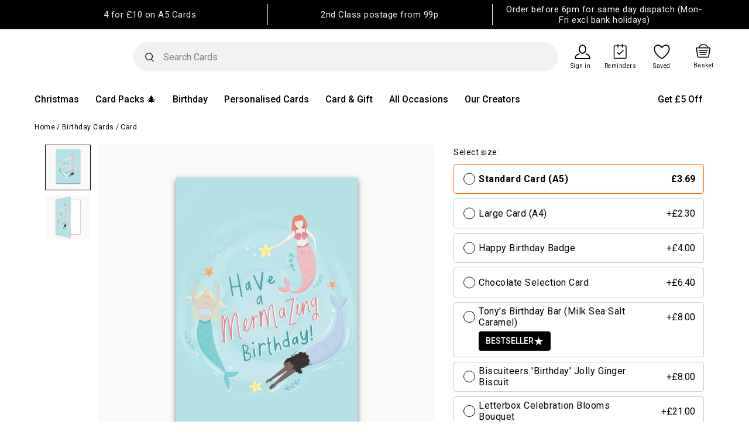

--- FILE ---
content_type: text/html;charset=UTF-8
request_url: https://www.thortful.com/card/have-a-mermazing-birthday-6154b203a03faf000145c678
body_size: 56863
content:
<!DOCTYPE html><html lang="en"><head><meta charset="utf-8"><base href="/"><meta http-equiv="x-ua-compatible" content="ie=edge"><title>Have A Mermazing Birthday | thortful</title><meta name="author" content="thortful"><meta name="viewport" content="width=device-width,initial-scale=1,maximum-scale=1,user-scalable=no"><link rel="shortcut icon" href="/favicon.ico?v=2" type="image/x-icon"><meta name="p:domain_verify" content="eb761fe16c7aea37ce315d362bb79265"><meta name="msvalidate.01" content="8224C4A6ED9FEB48CF99D4888D122625"><meta property="fb:app_id" content="1432969927008663"><meta property="fb:pages" content="812242295466529"><meta name="tiktok-site-verification" content="ttd_C4OB3OC4F3Q85AUJ03DG"><meta name="twitter:card" content="summary_large_image"><style>@charset "UTF-8";@import url(https://fonts.googleapis.com/css?family=Roboto:300,400,500,700,900&display=swap);@import url(https://fonts.googleapis.com/css2?family=Courier+Prime:ital,wght@0,400;0,700;1,400;1,700&display=swap);body,div,html{margin:0;padding:0;border:0;font:inherit;font-size:100%;vertical-align:baseline}html{line-height:1}main{display:block}html{-webkit-box-sizing:border-box;box-sizing:border-box}*,:after,:before{-webkit-box-sizing:inherit;box-sizing:inherit}body,html{width:100%;color:#000}body{background:#fff}html{font-size:102%}@media (min-width:450px){html{font-size:105%}}@media (min-width:840px){html{font-size:110%}}body{color:#000;font-family:Roboto,Arial,Helvetica,sans-serif}body:focus,div:focus{outline:0}</style><link rel="stylesheet" href="styles.915e55ba375c13c9aa2f.css" media="all" onload="this.media=&quot;all&quot;"><noscript><link rel="stylesheet" href="styles.915e55ba375c13c9aa2f.css"></noscript><link rel="preload" href="/fonts/material-design-icons/materialdesignicons-webfont.woff2?v=1.7.22" as="font" type="font/woff2" crossorigin=""><link rel="preconnect" href="https://bam.nr-data.net"><link rel="preconnect" href="https://script.hotjar.com"><link rel="preconnect" href="https://api.thortful.com"><link rel="preconnect" href="https://vars.hotjar.com"><link rel="preconnect" href="https://ct.pinterest.com"><link rel="preconnect" href="https://www.facebook.com"><link rel="preconnect" href="https://js-agent.newrelic.com"><link rel="preconnect" href="https://www.google-analytics.com"><link rel="preconnect" href="https://static.hotjar.com"><link rel="preconnect" href="https://sc-static.net"><link rel="preconnect" href="https://s.pinimg.com"><link rel="preconnect" href="https://connect.facebook.net"><link rel="preconnect" href="https://fonts.gstatic.com"><link rel="preconnect" href="https://images.thortful.com"><link rel="preconnect" href="https://images-fe.thortful.com"><link rel="preconnect" href="https://fonts.googleapis.com"><style>.construction-banner[_ngcontent-serverApp-c92]{background-color:#ffca28;background-image:repeating-linear-gradient(115deg,transparent,transparent 35px,#FF8C21 35px,#FF8C21 70px);height:24px;display:-webkit-box;display:-ms-flexbox;display:flex;-webkit-box-align:center;-ms-flex-align:center;align-items:center;-webkit-box-pack:center;-ms-flex-pack:center;justify-content:center;text-shadow:1px 1px #FFCA28;text-transform:uppercase}.promobanner.--hide[_ngcontent-serverApp-c92]{display:none}.header-native-sticky[_ngcontent-serverApp-c92]{position:sticky;top:0;z-index:20}</style><style>.global-footer{background-color:#54668e;position:absolute;left:0;width:100%;padding:10px 0}@media (min-width: 992px){.global-footer{padding:40px 0}}.global-footer .FooterInner{display:grid;grid-template-areas:"apps apps" "links share" "links contact" "lower lower";grid-gap:10px;gap:10px;grid-template-columns:1fr 1fr}@media (min-width: 992px){.global-footer .FooterInner{grid-template-areas:"links links links links links apps" "links links links links links share" "links links links links links contact" "lower lower lower lower lower lower"}}.global-footer .FooterApps{grid-area:apps}.global-footer .FooterApps__AppIcons h3{font-size:18px;font-weight:700;color:#fff;text-align:center;margin-top:2px;letter-spacing:.5px;margin-bottom:0}@media (min-width: 992px){.global-footer .FooterApps__AppIcons h3{font-size:16px;text-align:left}}.global-footer .FooterApps__AppIcons__App{display:-webkit-box;display:-ms-flexbox;display:flex;-webkit-box-pack:center;-ms-flex-pack:center;justify-content:center;margin-top:8px}@media (min-width: 992px){.global-footer .FooterApps__AppIcons__App{-webkit-box-pack:left;-ms-flex-pack:left;justify-content:left}}.global-footer .FooterApps__AppIcons__App a img{max-width:130px;height:38px;-o-object-fit:contain;object-fit:contain;margin:0 5px}@media (min-width: 992px){.global-footer .FooterApps__AppIcons__App a img{margin:0 10px 0 0;width:94px}}@media (min-width: 1200px){.global-footer .FooterApps__AppIcons__App a img{width:115px}}.global-footer .FooterLinks{grid-area:links;margin-right:-24px}@media (min-width: 992px){.global-footer .FooterLinks{margin-right:0}}.global-footer .FooterLinks__Container{margin-bottom:30px;float:right}@media (min-width: 992px){.global-footer .FooterLinks__Container{display:grid;grid-template-columns:repeat(5,auto);padding:0 58px;margin:0;min-height:250px;float:none;float:initial}}.global-footer .FooterLinks__LinkList{position:relative}@media (min-width: 992px){.global-footer .FooterLinks__LinkList{margin-bottom:40px}}.global-footer .FooterLinks__LinkList button{padding:0;color:#fff;margin:0;position:relative;font-size:16px;font-weight:700;text-transform:uppercase;background:transparent;border:none;text-decoration:underline}@media (min-width: 992px){.global-footer .FooterLinks__LinkList button{text-decoration:none;text-decoration:initial}}.global-footer .FooterLinks__LinkList button:disabled{background:transparent;border:none}.global-footer .FooterLinks__LinkList ul{position:relative;margin:8px 0;-webkit-transition:all .3s;transition:all .3s}@media (min-width: 992px){.global-footer .FooterLinks__LinkList ul{margin:15px 0}}.global-footer .FooterLinks__LinkList ul li{margin:0;height:0;-webkit-transition:all .3s;transition:all .3s}.global-footer .FooterLinks__LinkList ul li a{opacity:0;visibility:hidden;font-size:16px;font-weight:400;-webkit-transition:all .3s;transition:all .3s;color:#fff;cursor:pointer}@media (min-width: 992px){.global-footer .FooterLinks__LinkList ul li a{font-size:14px}}.global-footer .FooterLinks__LinkList ul.open{margin:0;-webkit-transition:all .3s;transition:all .3s}.global-footer .FooterLinks__LinkList ul.open li{margin:22px 0 26px;height:auto;-webkit-transition:all .3s;transition:all .3s}.global-footer .FooterLinks__LinkList ul.open li a{opacity:1;visibility:visible;-webkit-transition:all .3s;transition:all .3s}@media (min-width: 992px){.global-footer .FooterLinks__LinkList ul.open li{margin:10px 0}}.global-footer .FooterLinks__LinkList ul.open li:nth-child(6){-webkit-animation:floatDown .25s .23s ease-out;animation:floatDown .25s .23s ease-out;animation-fill-mode:both;-webkit-animation-fill-mode:both}.global-footer .FooterLinks__LinkList ul.open li:nth-child(5){-webkit-animation:floatDown .25s .2s ease-out;animation:floatDown .25s .2s ease-out;animation-fill-mode:both;-webkit-animation-fill-mode:both}.global-footer .FooterLinks__LinkList ul.open li:nth-child(4){-webkit-animation:floatDown .25s .17s ease-out;animation:floatDown .25s .17s ease-out;animation-fill-mode:both;-webkit-animation-fill-mode:both}.global-footer .FooterLinks__LinkList ul.open li:nth-child(3){-webkit-animation:floatDown .25s .14s ease-out;animation:floatDown .25s .14s ease-out;animation-fill-mode:both;-webkit-animation-fill-mode:both}.global-footer .FooterLinks__LinkList ul.open li:nth-child(2){-webkit-animation:floatDown .25s .11s ease-out;animation:floatDown .25s .11s ease-out;animation-fill-mode:both;-webkit-animation-fill-mode:both}.global-footer .FooterLinks__LinkList ul.open li:nth-child(1){-webkit-animation:floatDown .25s .08s ease-out;animation:floatDown .25s .08s ease-out;animation-fill-mode:both;-webkit-animation-fill-mode:both}.global-footer .FooterShare{grid-area:share}@media (min-width: 992px){.global-footer .FooterShare{margin-top:-55px}}.global-footer .FooterShare__Title{color:#fff;font-size:16px;font-weight:700;margin-bottom:8px}.global-footer .FooterShare__Icons{list-style:none;padding:0}.global-footer .FooterShare__Icons li{display:inline;margin-right:min(5%,20px)}.global-footer .FooterShare__Icons li img{color:#fff;width:20%;max-width:30px;height:auto}.global-footer .FooterContact{grid-area:contact}.global-footer .FooterContact__Container{position:absolute;top:170px}@media (min-width: 992px){.global-footer .FooterContact__Container{top:190px}}.global-footer .FooterContact__Container h4{color:#fff;font-size:12px;font-weight:700}@media (min-width: 375px){.global-footer .FooterContact__Container h4{font-size:14px}}@media (min-width: 576px){.global-footer .FooterContact__Container h4{font-size:16px}}.global-footer .FooterContact__Container h4 br{display:block}.global-footer .FooterContact__Container h4 a{font-size:12px;font-weight:300;color:#fff}@media (min-width: 375px){.global-footer .FooterContact__Container h4 a{font-size:14px}}@media (min-width: 576px){.global-footer .FooterContact__Container h4 a{font-size:16px}}.global-footer .FooterContact__Container h4 a.call{display:block}@media (min-width: 769px){.global-footer .FooterContact__Container h4 a.call{display:inline;display:initial}}@media (min-width: 992px){.global-footer .FooterContact__Container h4 a.call{display:none}}.global-footer .FooterContact__Container h4 a.no-call{display:none}@media (min-width: 992px){.global-footer .FooterContact__Container h4 a.no-call{display:inline;display:initial}}.global-footer .FooterContact__Container h4 p.time-open{font-size:12px;color:#fff;margin-top:12px;letter-spacing:0;margin-bottom:0;line-height:22px;margin-right:25px}@media (min-width: 375px){.global-footer .FooterContact__Container h4 p.time-open{font-size:14px}}@media (min-width: 576px){.global-footer .FooterContact__Container h4 p.time-open{font-size:16px}}.global-footer .FooterContact__Container h4 p.time-open .info-popup{font-size:0;position:relative}.global-footer .FooterContact__Container h4 p.time-open .info-popup>img{top:-16px;left:6px;width:20px;position:absolute}.global-footer .FooterContact__Container h4 p.time-open .info-popup>span{position:absolute;left:-220px;top:-222px;background-color:#fff;z-index:2;width:261px;font-size:14px;line-height:20px;font-weight:400;color:#54668e;padding:20px;-webkit-transform:translate(38px,50%) scale(0);transform:translate(38px,50%) scale(0);-webkit-transition:-webkit-transform .5s;transition:-webkit-transform .5s;transition:transform .5s;transition:transform .5s,-webkit-transform .5s}@media (min-width: 576px){.global-footer .FooterContact__Container h4 p.time-open .info-popup>span{left:-155px}}.global-footer .FooterContact__Container h4 p.time-open .info-popup>span.open{-webkit-transform:translate(0%,0%) scale(1);transform:translate(0) scale(1)}.global-footer .FooterContact__Container h4 p.time-open .info-popup>span:before{content:" ";border-top:8px solid white;border-right:8px solid transparent;border-left:8px solid transparent;position:absolute;top:199px;left:228px;width:0}@media (min-width: 576px){.global-footer .FooterContact__Container h4 p.time-open .info-popup>span:before{left:163px}}.global-footer .FooterContact__Container h4 p.time-open.xmas{font-size:11px}@media (min-width: 992px){.global-footer .FooterContact__Container h4{text-align:left;margin:0}}.global-footer .FooterLower{grid-area:lower;position:relative;margin-top:-60px}@media (min-width: 992px){.global-footer .FooterLower{min-height:33px}}.global-footer .FooterLower.xmas-margin-top{margin-top:-15px}@media (min-width: 769px){.global-footer .FooterLower.xmas-margin-top{margin-top:-50px}}@media (min-width: 992px){.global-footer .FooterLower.xmas-margin-top{margin-top:0}}.global-footer .FooterLower__Container{text-align:center}@media (min-width: 992px){.global-footer .FooterLower__Container{display:-webkit-box;display:-ms-flexbox;display:flex;-webkit-box-align:end;-ms-flex-align:end;align-items:flex-end;-webkit-box-pack:start;-ms-flex-pack:start;justify-content:flex-start;height:100%;padding-left:58px}}.global-footer .FooterLower__Container img{width:114px;margin:25px 0 5px}@media (min-width: 992px){.global-footer .FooterLower__Container img{margin:0 0 -6px}}.global-footer .FooterLower__Container p{color:#fff;font-size:12px;font-weight:300;margin-bottom:10px}.global-footer .FooterLower__Container p.version{font-size:8px;font-weight:300;margin-bottom:8px}@media (min-width: 576px){.global-footer .FooterLower__Container p.version{margin:0}}.global-footer .FooterLower__Container p.help-code{margin-left:auto;cursor:pointer}@media (min-width: 992px){.global-footer .FooterLower__Container p{display:inline;margin:0 12px 0 -12px}}.global-footer .FooterLower__Container button{margin:33px 0 0}.global-footer .FooterLower__Container button img{margin:0;vertical-align:bottom;width:216px}@media (min-width: 992px){.global-footer .FooterLower__Container button{margin:0 38px}.global-footer .FooterLower__Container button img{width:134px}}footer.global-footer.new-theme{background-color:#000;color:#f7efe5}footer.global-footer.new-theme h3{color:#f7efe5}footer.global-footer.new-theme h4{color:#f7efe5}footer.global-footer.new-theme button{color:#f7efe5}footer.global-footer.new-theme a{color:#f7efe5}footer.global-footer.new-theme .FooterShare{margin-top:0}footer.global-footer.new-theme .FooterLower__Container img{margin-right:12px}footer.global-footer.new-theme .FooterLinks__LinkList a{color:#f7efe5}
</style><style>.error[_ngcontent-serverApp-c97]{position:fixed;background-color:#fff;width:280px;top:50%;border-radius:3px;left:50%;z-index:28;-webkit-transition:.3s;transition:.3s;-webkit-transform:translateY(-150vh) translateX(-50%);transform:translateY(-150vh) translate(-50%)}.error.open[_ngcontent-serverApp-c97]{-webkit-transform:translateY(-50%) translateX(-50%);transform:translateY(-50%) translate(-50%)}@media (min-width: 450px){.error[_ngcontent-serverApp-c97]{width:300px}}@media (min-width: 769px){.error[_ngcontent-serverApp-c97]{width:435px}}.error-text[_ngcontent-serverApp-c97]{color:#ff4d4d!important;font-family:Roboto,Arial,Helvetica,sans-serif;font-weight:700;display:none}.error-text.open[_ngcontent-serverApp-c97]{display:block}.error-overlay[_ngcontent-serverApp-c97]{background-color:#00000080;height:100%;width:100%;position:fixed;left:0;top:0;opacity:0;visibility:hidden;z-index:28}.error-overlay.open[_ngcontent-serverApp-c97]{opacity:1;visibility:visible}.error-container[_ngcontent-serverApp-c97]{position:relative;text-align:center;height:100%;z-index:2;padding:18px 30px 21px;outline:none}@media (min-width: 769px){.error-container[_ngcontent-serverApp-c97]{padding:18px 60px 21px}}.error-container[_ngcontent-serverApp-c97]   img[_ngcontent-serverApp-c97]{margin:0 0 18px;outline:none;max-width:38px}.error-container[_ngcontent-serverApp-c97]   h1[_ngcontent-serverApp-c97]{font-size:30px;font-weight:700;color:#000;margin:0 0 18px;letter-spacing:0}.error-container[_ngcontent-serverApp-c97]   h1.custom-title[_ngcontent-serverApp-c97]{font-size:25px}.error-container[_ngcontent-serverApp-c97]   h4[_ngcontent-serverApp-c97]{font:normal 14px/1.3 Roboto,Arial,Helvetica,sans-serif;font-weight:400;color:#000;margin:0 0 16px;letter-spacing:0}@media (min-width: 769px){.error-container[_ngcontent-serverApp-c97]   h4[_ngcontent-serverApp-c97]{font:normal 16px/1.3 Roboto,Arial,Helvetica,sans-serif;font-weight:400}}.error-container[_ngcontent-serverApp-c97]   .dismiss[_ngcontent-serverApp-c97]{background-color:#ff6900;padding:12px;width:150px;bottom:0;margin:0 auto;font:normal 16px/1 Roboto,Arial,Helvetica,sans-serif;font-weight:700;color:#fff;text-align:center;cursor:pointer;outline:none}.error-container[_ngcontent-serverApp-c97]   .outline[_ngcontent-serverApp-c97]{margin-top:8px;background-color:#fff;color:#ff6900;border:1px solid #ff6900}</style><style>.cobranded-popup[_ngcontent-serverApp-c98]   .background[_ngcontent-serverApp-c98]{top:0;right:0;bottom:0;left:0;position:fixed;background:rgba(0,0,0,.6);z-index:20}.cobranded-popup[_ngcontent-serverApp-c98]   .background[_ngcontent-serverApp-c98]   .box[_ngcontent-serverApp-c98]{position:absolute;top:50%;left:50%;-webkit-transform:translate(-50%,-50%);transform:translate(-50%,-50%);background:#fff;border-radius:3px;padding:23px 18px 78px;width:307px;max-width:100%;-webkit-animation:moveDown;animation:moveDown;-webkit-animation-duration:1s;animation-duration:1s}.cobranded-popup[_ngcontent-serverApp-c98]   .background[_ngcontent-serverApp-c98]   .box[_ngcontent-serverApp-c98]   .icon[_ngcontent-serverApp-c98]{width:28px;margin-left:auto;margin-bottom:30px}.cobranded-popup[_ngcontent-serverApp-c98]   .background[_ngcontent-serverApp-c98]   .box[_ngcontent-serverApp-c98]   .box-content[_ngcontent-serverApp-c98]{padding:0 15px}.cobranded-popup[_ngcontent-serverApp-c98]   .background[_ngcontent-serverApp-c98]   .box[_ngcontent-serverApp-c98]   .box-content[_ngcontent-serverApp-c98]   h1[_ngcontent-serverApp-c98]{font-size:24px;line-height:1.17;letter-spacing:normal;margin-bottom:16px}.cobranded-popup[_ngcontent-serverApp-c98]   .background[_ngcontent-serverApp-c98]   .box[_ngcontent-serverApp-c98]   .box-content[_ngcontent-serverApp-c98]   .body-text[_ngcontent-serverApp-c98]{font-size:16px;line-height:1.44;margin-bottom:36px}.cobranded-popup[_ngcontent-serverApp-c98]   .background[_ngcontent-serverApp-c98]   .box[_ngcontent-serverApp-c98]   .box-content[_ngcontent-serverApp-c98]   button[_ngcontent-serverApp-c98]{max-width:272px;margin:auto;border-radius:3px;padding:17px 0;font-size:16px}@media (min-width: 769px){.cobranded-popup[_ngcontent-serverApp-c98]   .background[_ngcontent-serverApp-c98]   .box[_ngcontent-serverApp-c98]{padding:23px 31px 99px;width:594px}.cobranded-popup[_ngcontent-serverApp-c98]   .background[_ngcontent-serverApp-c98]   .box[_ngcontent-serverApp-c98]   .icon[_ngcontent-serverApp-c98]{margin-bottom:50px}.cobranded-popup[_ngcontent-serverApp-c98]   .background[_ngcontent-serverApp-c98]   .box[_ngcontent-serverApp-c98]   .box-content[_ngcontent-serverApp-c98]{padding:0 60px}.cobranded-popup[_ngcontent-serverApp-c98]   .background[_ngcontent-serverApp-c98]   .box[_ngcontent-serverApp-c98]   .box-content[_ngcontent-serverApp-c98]   h1[_ngcontent-serverApp-c98]{font-size:28px;line-height:1.07;margin-bottom:21px}.cobranded-popup[_ngcontent-serverApp-c98]   .background[_ngcontent-serverApp-c98]   .box[_ngcontent-serverApp-c98]   .box-content[_ngcontent-serverApp-c98]   button[_ngcontent-serverApp-c98]{max-width:335px}}@-webkit-keyframes moveDown{0%{-webkit-transform:translate(-50%,-200%);transform:translate(-50%,-200%)}to{-webkit-transform:translate(-50%,-50%);transform:translate(-50%,-50%)}}@keyframes moveDown{0%{-webkit-transform:translate(-50%,-200%);transform:translate(-50%,-200%)}to{-webkit-transform:translate(-50%,-50%);transform:translate(-50%,-50%)}}</style><style>.AppProductPopup[_ngcontent-serverApp-c100]{display:-webkit-box;display:-ms-flexbox;display:flex;position:fixed;padding:80px 0;top:0;left:0;width:100vw;height:100vh;overflow-y:scroll;-webkit-box-align:center;-ms-flex-align:center;align-items:center;background:white;z-index:1100}.AppProductPopup__Close[_ngcontent-serverApp-c100]{position:absolute;width:20px;top:30px;right:50px;cursor:pointer}@media (min-width: 769px){.AppProductPopup__Close[_ngcontent-serverApp-c100]{width:30px;top:50px;right:50px}}.AppProductPopup__Container[_ngcontent-serverApp-c100]{display:block;position:relative;-webkit-box-align:center;-ms-flex-align:center;align-items:center;width:100%;margin:auto}@media (min-width: 769px){.AppProductPopup__Container[_ngcontent-serverApp-c100]{display:-webkit-box;display:-ms-flexbox;display:flex;padding:0 15%}.AppProductPopup__Container__MissingProductImage[_ngcontent-serverApp-c100]{padding:0 30%}}.AppProductPopup__ProductImage[_ngcontent-serverApp-c100]{-webkit-box-flex:1;-ms-flex:1;flex:1;margin:0 0 42px}.AppProductPopup__ProductImage[_ngcontent-serverApp-c100]   img[_ngcontent-serverApp-c100]{width:100%}@media (min-width: 769px){.AppProductPopup__ProductImage[_ngcontent-serverApp-c100]{margin:0 33px 0 0}}.AppProductPopup__Card[_ngcontent-serverApp-c100]{padding:0 15%;-webkit-box-flex:1;-ms-flex:1;flex:1;position:relative}@media (min-width: 769px){.AppProductPopup__Card[_ngcontent-serverApp-c100]{padding:0;display:-webkit-box;display:-ms-flexbox;display:flex}}.AppProductPopup__Card__OuterImage[_ngcontent-serverApp-c100]{-webkit-box-shadow:0 2px 4px 0 rgba(0,0,0,.5);box-shadow:0 2px 4px #00000080;margin:0 20px 20px;line-height:0;-webkit-box-flex:1;-ms-flex:1;flex:1}.AppProductPopup__Card__OuterImage[_ngcontent-serverApp-c100]   img[_ngcontent-serverApp-c100]{width:100%}@media (min-width: 769px){.AppProductPopup__Card__OuterImage[_ngcontent-serverApp-c100]{margin:0 20px 0 0}}.AppProductPopup__Card__Personalisation[_ngcontent-serverApp-c100]{-webkit-box-flex:1;-ms-flex:1;flex:1;-webkit-box-align:center;-ms-flex-align:center;align-items:center;margin:0 20px 20px}@media (min-width: 769px){.AppProductPopup__Card__Personalisation[_ngcontent-serverApp-c100]{margin:0}}.AppProductPopup__Card__Personalisation[_ngcontent-serverApp-c100]   img[_ngcontent-serverApp-c100]{width:100%}</style><style>.popups[_ngcontent-serverApp-c101]{top:0;right:0;bottom:0;left:0;position:fixed;z-index:20}.popups[_ngcontent-serverApp-c101]   .background[_ngcontent-serverApp-c101]{position:absolute;top:0;right:0;bottom:0;left:0;background:rgba(0,0,0,.6)}.popups[_ngcontent-serverApp-c101]   .background.loading-screen[_ngcontent-serverApp-c101]{background:rgba(255,255,255,.8)}.popups[_ngcontent-serverApp-c101]   .loading-box[_ngcontent-serverApp-c101]{position:absolute;top:50%;left:50%;-webkit-transform:translate(-50%,-50%);transform:translate(-50%,-50%)}.popups[_ngcontent-serverApp-c101]   .loading-box[_ngcontent-serverApp-c101]   img[_ngcontent-serverApp-c101]{width:40px;height:40px;display:block;margin:0 auto}.popups[_ngcontent-serverApp-c101]   .box[_ngcontent-serverApp-c101]{position:absolute;top:50%;left:50%;-webkit-transform:translate(-50%,-50%);transform:translate(-50%,-50%);background:#fff;padding:24px 40px;width:366px;max-width:100%}.popups[_ngcontent-serverApp-c101]   .box[_ngcontent-serverApp-c101]   .cross-container[_ngcontent-serverApp-c101]{position:absolute;width:38px;right:25px;top:20px}.popups[_ngcontent-serverApp-c101]   .box[_ngcontent-serverApp-c101]   h4[_ngcontent-serverApp-c101]{margin:30px 0 20px}.popups[_ngcontent-serverApp-c101]   .box[_ngcontent-serverApp-c101]   p[_ngcontent-serverApp-c101]{font-size:16px;line-height:23px;margin-bottom:0}.popups[_ngcontent-serverApp-c101]   .box[_ngcontent-serverApp-c101]   button[_ngcontent-serverApp-c101]{max-width:255px;margin:30px auto 25px;text-transform:none}.popups[_ngcontent-serverApp-c101]   .box.info[_ngcontent-serverApp-c101]{width:400px}</style><style>.covid-banner[_ngcontent-serverApp-c72]{padding:13px;background-color:#efefef}.covid-banner[_ngcontent-serverApp-c72]   div[_ngcontent-serverApp-c72], .covid-banner[_ngcontent-serverApp-c72]   a[_ngcontent-serverApp-c72]{font-size:14px;line-height:1.29;letter-spacing:normal;font-weight:500}.covid-banner[_ngcontent-serverApp-c72]   a[_ngcontent-serverApp-c72]{text-decoration:underline}.banner-container[_ngcontent-serverApp-c72]{width:100%;height:50px;overflow:hidden}.banner-container[_ngcontent-serverApp-c72]   .banner-group[_ngcontent-serverApp-c72]{overflow:hidden;background-color:#4a90e2;-webkit-transform:translateY(0px);transform:translateY(0);width:100vw;position:relative;margin:0 0 0 -50vw;left:50%}.banner-container[_ngcontent-serverApp-c72]   .banner-group[_ngcontent-serverApp-c72]   .bannerWrap[_ngcontent-serverApp-c72]{height:50px}.banner-container[_ngcontent-serverApp-c72]   .banner-group[_ngcontent-serverApp-c72]   .bannerWrap.bannerForBasket[_ngcontent-serverApp-c72]{height:70px}.banner-container[_ngcontent-serverApp-c72]   .banner-group[_ngcontent-serverApp-c72]   .bannerWrap[_ngcontent-serverApp-c72]   .general-banner[_ngcontent-serverApp-c72], .banner-container[_ngcontent-serverApp-c72]   .banner-group[_ngcontent-serverApp-c72]   .bannerWrap[_ngcontent-serverApp-c72]   .basket-banner[_ngcontent-serverApp-c72]{display:-webkit-box;display:-ms-flexbox;display:flex;position:relative}.banner-container[_ngcontent-serverApp-c72]   .banner-group[_ngcontent-serverApp-c72]   .bannerWrap[_ngcontent-serverApp-c72]   .general-banner.animate-children-3[_ngcontent-serverApp-c72], .banner-container[_ngcontent-serverApp-c72]   .banner-group[_ngcontent-serverApp-c72]   .bannerWrap[_ngcontent-serverApp-c72]   .basket-banner.animate-children-3[_ngcontent-serverApp-c72]{-webkit-animation:slidePromo2 12s ease-in-out -1.2s infinite;animation:slidePromo2 12s ease-in-out -1.2s infinite}@media (min-width: 769px){.banner-container[_ngcontent-serverApp-c72]   .banner-group[_ngcontent-serverApp-c72]   .bannerWrap[_ngcontent-serverApp-c72]   .general-banner.animate-children-3[_ngcontent-serverApp-c72], .banner-container[_ngcontent-serverApp-c72]   .banner-group[_ngcontent-serverApp-c72]   .bannerWrap[_ngcontent-serverApp-c72]   .basket-banner.animate-children-3[_ngcontent-serverApp-c72]{-webkit-animation:none;animation:none}}.banner-container[_ngcontent-serverApp-c72]   .banner-group[_ngcontent-serverApp-c72]   .bannerWrap[_ngcontent-serverApp-c72]   .general-banner[_ngcontent-serverApp-c72]   .free-postage-banner[_ngcontent-serverApp-c72], .banner-container[_ngcontent-serverApp-c72]   .banner-group[_ngcontent-serverApp-c72]   .bannerWrap[_ngcontent-serverApp-c72]   .basket-banner[_ngcontent-serverApp-c72]   .free-postage-banner[_ngcontent-serverApp-c72]{width:100%;height:50px;-webkit-box-sizing:border-box;box-sizing:border-box;text-align:center;position:absolute}@media (min-width: 769px){.banner-container[_ngcontent-serverApp-c72]   .banner-group[_ngcontent-serverApp-c72]   .bannerWrap[_ngcontent-serverApp-c72]   .general-banner[_ngcontent-serverApp-c72]   .free-postage-banner[_ngcontent-serverApp-c72], .banner-container[_ngcontent-serverApp-c72]   .banner-group[_ngcontent-serverApp-c72]   .bannerWrap[_ngcontent-serverApp-c72]   .basket-banner[_ngcontent-serverApp-c72]   .free-postage-banner[_ngcontent-serverApp-c72]{position:relative}.banner-container[_ngcontent-serverApp-c72]   .banner-group[_ngcontent-serverApp-c72]   .bannerWrap[_ngcontent-serverApp-c72]   .general-banner[_ngcontent-serverApp-c72]   .free-postage-banner[_ngcontent-serverApp-c72]:not(:last-of-type):after, .banner-container[_ngcontent-serverApp-c72]   .banner-group[_ngcontent-serverApp-c72]   .bannerWrap[_ngcontent-serverApp-c72]   .basket-banner[_ngcontent-serverApp-c72]   .free-postage-banner[_ngcontent-serverApp-c72]:not(:last-of-type):after{content:"";width:1px;position:absolute;right:-1px;top:14%;height:71%;background-color:#fff}}.banner-container[_ngcontent-serverApp-c72]   .banner-group[_ngcontent-serverApp-c72]   .bannerWrap[_ngcontent-serverApp-c72]   .general-banner[_ngcontent-serverApp-c72]   .free-postage-banner[_ngcontent-serverApp-c72]   span[_ngcontent-serverApp-c72], .banner-container[_ngcontent-serverApp-c72]   .banner-group[_ngcontent-serverApp-c72]   .bannerWrap[_ngcontent-serverApp-c72]   .basket-banner[_ngcontent-serverApp-c72]   .free-postage-banner[_ngcontent-serverApp-c72]   span[_ngcontent-serverApp-c72]{position:absolute;top:50%;-webkit-transform:translateY(-50%);transform:translateY(-50%);color:#fff;left:0;width:100%;padding:0 16px;font:normal 14px/1.2 "Roboto",sans-serif;font-weight:400}@media (min-width: 375px){.banner-container[_ngcontent-serverApp-c72]   .banner-group[_ngcontent-serverApp-c72]   .bannerWrap[_ngcontent-serverApp-c72]   .general-banner[_ngcontent-serverApp-c72]   .free-postage-banner[_ngcontent-serverApp-c72]   span[_ngcontent-serverApp-c72], .banner-container[_ngcontent-serverApp-c72]   .banner-group[_ngcontent-serverApp-c72]   .bannerWrap[_ngcontent-serverApp-c72]   .basket-banner[_ngcontent-serverApp-c72]   .free-postage-banner[_ngcontent-serverApp-c72]   span[_ngcontent-serverApp-c72]{padding:0 20px;font-size:15px}}@media (min-width: 769px){.banner-container[_ngcontent-serverApp-c72]   .banner-group[_ngcontent-serverApp-c72]   .bannerWrap[_ngcontent-serverApp-c72]   .general-banner[_ngcontent-serverApp-c72]   .free-postage-banner[_ngcontent-serverApp-c72]   span[_ngcontent-serverApp-c72], .banner-container[_ngcontent-serverApp-c72]   .banner-group[_ngcontent-serverApp-c72]   .bannerWrap[_ngcontent-serverApp-c72]   .basket-banner[_ngcontent-serverApp-c72]   .free-postage-banner[_ngcontent-serverApp-c72]   span[_ngcontent-serverApp-c72]{font-size:13px}}@media (min-width: 992px){.banner-container[_ngcontent-serverApp-c72]   .banner-group[_ngcontent-serverApp-c72]   .bannerWrap[_ngcontent-serverApp-c72]   .general-banner[_ngcontent-serverApp-c72]   .free-postage-banner[_ngcontent-serverApp-c72]   span[_ngcontent-serverApp-c72], .banner-container[_ngcontent-serverApp-c72]   .banner-group[_ngcontent-serverApp-c72]   .bannerWrap[_ngcontent-serverApp-c72]   .basket-banner[_ngcontent-serverApp-c72]   .free-postage-banner[_ngcontent-serverApp-c72]   span[_ngcontent-serverApp-c72]{font-size:15px}}.banner-container[_ngcontent-serverApp-c72]   .banner-group[_ngcontent-serverApp-c72]   .bannerWrap[_ngcontent-serverApp-c72]   .general-banner[_ngcontent-serverApp-c72]   .free-postage-banner.firstbanner[_ngcontent-serverApp-c72], .banner-container[_ngcontent-serverApp-c72]   .banner-group[_ngcontent-serverApp-c72]   .bannerWrap[_ngcontent-serverApp-c72]   .basket-banner[_ngcontent-serverApp-c72]   .free-postage-banner.firstbanner[_ngcontent-serverApp-c72]{padding-top:16px!important;padding-left:26px!important;border:none}@media (min-width: 769px){.banner-container[_ngcontent-serverApp-c72]   .banner-group[_ngcontent-serverApp-c72]   .bannerWrap[_ngcontent-serverApp-c72]   .general-banner[_ngcontent-serverApp-c72]   .free-postage-banner.firstbanner[_ngcontent-serverApp-c72], .banner-container[_ngcontent-serverApp-c72]   .banner-group[_ngcontent-serverApp-c72]   .bannerWrap[_ngcontent-serverApp-c72]   .basket-banner[_ngcontent-serverApp-c72]   .free-postage-banner.firstbanner[_ngcontent-serverApp-c72]{-webkit-transform:translateX(0);transform:translate(0);left:0}}.banner-container[_ngcontent-serverApp-c72]   .banner-group[_ngcontent-serverApp-c72]   .bannerWrap[_ngcontent-serverApp-c72]   .general-banner[_ngcontent-serverApp-c72]   .free-postage-banner.secondbanner[_ngcontent-serverApp-c72], .banner-container[_ngcontent-serverApp-c72]   .banner-group[_ngcontent-serverApp-c72]   .bannerWrap[_ngcontent-serverApp-c72]   .basket-banner[_ngcontent-serverApp-c72]   .free-postage-banner.secondbanner[_ngcontent-serverApp-c72]{-webkit-transform:translateX(200%);transform:translate(200%);display:-webkit-box;display:-ms-flexbox;display:flex;-webkit-box-align:center;-ms-flex-align:center;align-items:center;-webkit-box-pack:center;-ms-flex-pack:center;justify-content:center}@media (min-width: 769px){.banner-container[_ngcontent-serverApp-c72]   .banner-group[_ngcontent-serverApp-c72]   .bannerWrap[_ngcontent-serverApp-c72]   .general-banner[_ngcontent-serverApp-c72]   .free-postage-banner.secondbanner[_ngcontent-serverApp-c72], .banner-container[_ngcontent-serverApp-c72]   .banner-group[_ngcontent-serverApp-c72]   .bannerWrap[_ngcontent-serverApp-c72]   .basket-banner[_ngcontent-serverApp-c72]   .free-postage-banner.secondbanner[_ngcontent-serverApp-c72]{-webkit-transform:translateX(0);transform:translate(0)}}.banner-container[_ngcontent-serverApp-c72]   .banner-group[_ngcontent-serverApp-c72]   .bannerWrap[_ngcontent-serverApp-c72]   .general-banner[_ngcontent-serverApp-c72]   .free-postage-banner.thirdbanner[_ngcontent-serverApp-c72], .banner-container[_ngcontent-serverApp-c72]   .banner-group[_ngcontent-serverApp-c72]   .bannerWrap[_ngcontent-serverApp-c72]   .basket-banner[_ngcontent-serverApp-c72]   .free-postage-banner.thirdbanner[_ngcontent-serverApp-c72]{-webkit-transform:translateX(100%);transform:translate(100%);border:none}@media (min-width: 769px){.banner-container[_ngcontent-serverApp-c72]   .banner-group[_ngcontent-serverApp-c72]   .bannerWrap[_ngcontent-serverApp-c72]   .general-banner[_ngcontent-serverApp-c72]   .free-postage-banner.thirdbanner[_ngcontent-serverApp-c72], .banner-container[_ngcontent-serverApp-c72]   .banner-group[_ngcontent-serverApp-c72]   .bannerWrap[_ngcontent-serverApp-c72]   .basket-banner[_ngcontent-serverApp-c72]   .free-postage-banner.thirdbanner[_ngcontent-serverApp-c72]{-webkit-transform:translateX(0);transform:translate(0);right:0}}.banner-container[_ngcontent-serverApp-c72]   .banner-group[_ngcontent-serverApp-c72]   .bannerWrap[_ngcontent-serverApp-c72]   .general-banner[_ngcontent-serverApp-c72]   .basket-promo[_ngcontent-serverApp-c72], .banner-container[_ngcontent-serverApp-c72]   .banner-group[_ngcontent-serverApp-c72]   .bannerWrap[_ngcontent-serverApp-c72]   .basket-banner[_ngcontent-serverApp-c72]   .basket-promo[_ngcontent-serverApp-c72]{width:100%;height:70px;-webkit-box-sizing:border-box;box-sizing:border-box;text-align:center;position:absolute}.banner-container[_ngcontent-serverApp-c72]   .banner-group[_ngcontent-serverApp-c72]   .bannerWrap[_ngcontent-serverApp-c72]   .general-banner[_ngcontent-serverApp-c72]   .basket-promo[_ngcontent-serverApp-c72]   p[_ngcontent-serverApp-c72], .banner-container[_ngcontent-serverApp-c72]   .banner-group[_ngcontent-serverApp-c72]   .bannerWrap[_ngcontent-serverApp-c72]   .basket-banner[_ngcontent-serverApp-c72]   .basket-promo[_ngcontent-serverApp-c72]   p[_ngcontent-serverApp-c72]{position:absolute;top:50%;-webkit-transform:translateY(-50%);transform:translateY(-50%);left:0;width:100%;padding:0 16px}@media (min-width: 375px){.banner-container[_ngcontent-serverApp-c72]   .banner-group[_ngcontent-serverApp-c72]   .bannerWrap[_ngcontent-serverApp-c72]   .general-banner[_ngcontent-serverApp-c72]   .basket-promo[_ngcontent-serverApp-c72]   p[_ngcontent-serverApp-c72], .banner-container[_ngcontent-serverApp-c72]   .banner-group[_ngcontent-serverApp-c72]   .bannerWrap[_ngcontent-serverApp-c72]   .basket-banner[_ngcontent-serverApp-c72]   .basket-promo[_ngcontent-serverApp-c72]   p[_ngcontent-serverApp-c72]{padding:0 20px}}.banner-container[_ngcontent-serverApp-c72]   .banner-group[_ngcontent-serverApp-c72]   .bannerWrap[_ngcontent-serverApp-c72]   .general-banner[_ngcontent-serverApp-c72]   .basket-promo[_ngcontent-serverApp-c72]   p[_ngcontent-serverApp-c72]   span[_ngcontent-serverApp-c72], .banner-container[_ngcontent-serverApp-c72]   .banner-group[_ngcontent-serverApp-c72]   .bannerWrap[_ngcontent-serverApp-c72]   .basket-banner[_ngcontent-serverApp-c72]   .basket-promo[_ngcontent-serverApp-c72]   p[_ngcontent-serverApp-c72]   span[_ngcontent-serverApp-c72]{color:#fff;font:normal 14px/1.2 "Roboto",sans-serif;font-weight:600}@media (min-width: 375px){.banner-container[_ngcontent-serverApp-c72]   .banner-group[_ngcontent-serverApp-c72]   .bannerWrap[_ngcontent-serverApp-c72]   .general-banner[_ngcontent-serverApp-c72]   .basket-promo[_ngcontent-serverApp-c72]   p[_ngcontent-serverApp-c72]   span[_ngcontent-serverApp-c72], .banner-container[_ngcontent-serverApp-c72]   .banner-group[_ngcontent-serverApp-c72]   .bannerWrap[_ngcontent-serverApp-c72]   .basket-banner[_ngcontent-serverApp-c72]   .basket-promo[_ngcontent-serverApp-c72]   p[_ngcontent-serverApp-c72]   span[_ngcontent-serverApp-c72]{font-size:16px}}@-webkit-keyframes slidePromo{0%{-webkit-transform:translateX(100%);transform:translate(100%)}1%{-webkit-transform:translateX(0);transform:translate(0)}47%{-webkit-transform:translateX(0);transform:translate(0)}49%{-webkit-transform:translateX(-100%);transform:translate(-100%)}99%{-webkit-transform:translateX(-100%);transform:translate(-100%)}to{-webkit-transform:translateX(-200%);transform:translate(-200%)}}@keyframes slidePromo{0%{-webkit-transform:translateX(100%);transform:translate(100%)}1%{-webkit-transform:translateX(0);transform:translate(0)}47%{-webkit-transform:translateX(0);transform:translate(0)}49%{-webkit-transform:translateX(-100%);transform:translate(-100%)}99%{-webkit-transform:translateX(-100%);transform:translate(-100%)}to{-webkit-transform:translateX(-200%);transform:translate(-200%)}}@-webkit-keyframes slidePromo2{0%{-webkit-transform:translateX(100%);transform:translate(100%)}1%{-webkit-transform:translateX(0);transform:translate(0)}28%{-webkit-transform:translateX(0);transform:translate(0)}30%{-webkit-transform:translateX(-100%);transform:translate(-100%)}68%{-webkit-transform:translateX(-100%);transform:translate(-100%)}70%{-webkit-transform:translateX(-200%);transform:translate(-200%)}99%{-webkit-transform:translateX(-200%);transform:translate(-200%)}to{-webkit-transform:translateX(-300%);transform:translate(-300%)}}@keyframes slidePromo2{0%{-webkit-transform:translateX(100%);transform:translate(100%)}1%{-webkit-transform:translateX(0);transform:translate(0)}28%{-webkit-transform:translateX(0);transform:translate(0)}30%{-webkit-transform:translateX(-100%);transform:translate(-100%)}68%{-webkit-transform:translateX(-100%);transform:translate(-100%)}70%{-webkit-transform:translateX(-200%);transform:translate(-200%)}99%{-webkit-transform:translateX(-200%);transform:translate(-200%)}to{-webkit-transform:translateX(-300%);transform:translate(-300%)}}.banner-container[_ngcontent-serverApp-c72]   .banner-group.new-theme[_ngcontent-serverApp-c72]{background-color:#000}@media (min-width: 769px){.banner-container[_ngcontent-serverApp-c72]   .banner-group.new-theme[_ngcontent-serverApp-c72]   .bannerWrap[_ngcontent-serverApp-c72]   .general-banner[_ngcontent-serverApp-c72]   .free-postage-banner[_ngcontent-serverApp-c72]:not(:last-of-type):after{background-color:#f7efe5}}.banner-container[_ngcontent-serverApp-c72]   .banner-group.new-theme[_ngcontent-serverApp-c72]   .bannerWrap[_ngcontent-serverApp-c72]   .general-banner[_ngcontent-serverApp-c72]   .free-postage-banner[_ngcontent-serverApp-c72]   span[_ngcontent-serverApp-c72]{color:#f7efe5}</style><style>.navigation[_ngcontent-serverApp-c77]{margin-top:14px;position:relative;background-color:#fff}.navigation[_ngcontent-serverApp-c77]   .desktop[_ngcontent-serverApp-c77]   .top-nav[_ngcontent-serverApp-c77]{width:100%;padding-bottom:8px}.navigation[_ngcontent-serverApp-c77]   .desktop[_ngcontent-serverApp-c77]   .top-nav[_ngcontent-serverApp-c77]   ul[_ngcontent-serverApp-c77]   li[_ngcontent-serverApp-c77]{display:inline-block;cursor:pointer;outline:none}.navigation[_ngcontent-serverApp-c77]   .desktop[_ngcontent-serverApp-c77]   .top-nav[_ngcontent-serverApp-c77]   ul[_ngcontent-serverApp-c77]   li[_ngcontent-serverApp-c77]   a[_ngcontent-serverApp-c77]{font:normal 500 16px/1.56 Roboto,Arial,Helvetica,sans-serif;letter-spacing:0;white-space:nowrap;color:#000;padding:0 4px;margin:0;outline:none;display:inline-block}.navigation[_ngcontent-serverApp-c77]   .desktop[_ngcontent-serverApp-c77]   .top-nav[_ngcontent-serverApp-c77]   ul[_ngcontent-serverApp-c77]   li[_ngcontent-serverApp-c77]   a[_ngcontent-serverApp-c77]:hover{background:#ff6900;color:#fff}.navigation[_ngcontent-serverApp-c77]   .desktop[_ngcontent-serverApp-c77]   .top-nav[_ngcontent-serverApp-c77]   ul[_ngcontent-serverApp-c77]   li[_ngcontent-serverApp-c77]   a[_ngcontent-serverApp-c77]:active{background:#ff6900;color:#fff}.navigation[_ngcontent-serverApp-c77]   .desktop[_ngcontent-serverApp-c77]   .top-nav[_ngcontent-serverApp-c77]   ul[_ngcontent-serverApp-c77]   li[_ngcontent-serverApp-c77]   a.remove[_ngcontent-serverApp-c77]{display:none}.navigation[_ngcontent-serverApp-c77]   .desktop[_ngcontent-serverApp-c77]   .top-nav[_ngcontent-serverApp-c77]   .content[_ngcontent-serverApp-c77]{overflow:visible;overflow-y:scroll}.navigation[_ngcontent-serverApp-c77]   .desktop[_ngcontent-serverApp-c77]   .top-nav[_ngcontent-serverApp-c77]   .content[_ngcontent-serverApp-c77]::-webkit-scrollbar{display:none}.navigation[_ngcontent-serverApp-c77]   .desktop[_ngcontent-serverApp-c77]   .dropdown[_ngcontent-serverApp-c77]{max-height:600px;margin:auto;background-color:#fff;position:absolute;right:0;padding:0;left:0;opacity:0;height:100vh;-webkit-transform:translateX(-100vw);transform:translate(-100vw);display:none}@media (min-width: 769px){.navigation[_ngcontent-serverApp-c77]   .desktop[_ngcontent-serverApp-c77]   .dropdown[_ngcontent-serverApp-c77]{max-width:820px}}@media (min-width: 992px){.navigation[_ngcontent-serverApp-c77]   .desktop[_ngcontent-serverApp-c77]   .dropdown[_ngcontent-serverApp-c77]{max-width:1125px}}@-webkit-keyframes fadeIn{0%{opacity:0}to{opacity:1}}@keyframes fadeIn{0%{opacity:0}to{opacity:1}}.navigation[_ngcontent-serverApp-c77]   .desktop[_ngcontent-serverApp-c77]   .dropdown.open[_ngcontent-serverApp-c77]{opacity:1;-webkit-transform:translateX(0);transform:translate(0);-webkit-animation:fadeIn .3s;animation:fadeIn .3s;display:inline;display:initial}.navigation[_ngcontent-serverApp-c77]   .desktop[_ngcontent-serverApp-c77]   .dropdown[_ngcontent-serverApp-c77]   .long-list[_ngcontent-serverApp-c77]{opacity:0;position:absolute;z-index:-1;max-height:inherit;padding:18px 0 0;width:100%;overflow-y:scroll;overflow-x:hidden;-ms-overflow-style:none;overflow:-moz-scrollbars-none}.navigation[_ngcontent-serverApp-c77]   .desktop[_ngcontent-serverApp-c77]   .dropdown[_ngcontent-serverApp-c77]   .long-list[_ngcontent-serverApp-c77]::-webkit-scrollbar{display:none}.navigation[_ngcontent-serverApp-c77]   .desktop[_ngcontent-serverApp-c77]   .dropdown[_ngcontent-serverApp-c77]   .long-list.open[_ngcontent-serverApp-c77]{opacity:1;z-index:1}.navigation[_ngcontent-serverApp-c77]   .desktop[_ngcontent-serverApp-c77]   .dropdown[_ngcontent-serverApp-c77]   ul[_ngcontent-serverApp-c77]{margin-bottom:0}.navigation[_ngcontent-serverApp-c77]   .desktop[_ngcontent-serverApp-c77]   .dropdown[_ngcontent-serverApp-c77]   ul[_ngcontent-serverApp-c77]   li[_ngcontent-serverApp-c77]{margin-bottom:15px}.navigation[_ngcontent-serverApp-c77]   .desktop[_ngcontent-serverApp-c77]   .dropdown[_ngcontent-serverApp-c77]   ul[_ngcontent-serverApp-c77]   li[_ngcontent-serverApp-c77]   a[_ngcontent-serverApp-c77]{font:normal 12px "Roboto";font-weight:400;display:block}@media (min-width: 1200px){.navigation[_ngcontent-serverApp-c77]   .desktop[_ngcontent-serverApp-c77]   .dropdown[_ngcontent-serverApp-c77]   ul[_ngcontent-serverApp-c77]   li[_ngcontent-serverApp-c77]   a[_ngcontent-serverApp-c77]{font-size:13px}}.navigation[_ngcontent-serverApp-c77]   .desktop[_ngcontent-serverApp-c77]   .dropdown[_ngcontent-serverApp-c77]   ul[_ngcontent-serverApp-c77]   li[_ngcontent-serverApp-c77]   .nav-image[_ngcontent-serverApp-c77]{cursor:pointer;width:100%;vertical-align:middle}.navigation[_ngcontent-serverApp-c77]   .desktop[_ngcontent-serverApp-c77]   .dropdown[_ngcontent-serverApp-c77]   ul[_ngcontent-serverApp-c77]   li.header[_ngcontent-serverApp-c77]{font:normal 20px "Roboto";font-weight:700;margin-bottom:10px}.navigation[_ngcontent-serverApp-c77]   .desktop[_ngcontent-serverApp-c77]   .dropdown[_ngcontent-serverApp-c77]   ul[_ngcontent-serverApp-c77]   li[_ngcontent-serverApp-c77]   .header-2[_ngcontent-serverApp-c77]{font:normal 14px "Roboto";font-weight:700}.navigation[_ngcontent-serverApp-c77]   .desktop[_ngcontent-serverApp-c77]   .dropdown[_ngcontent-serverApp-c77]   ul[_ngcontent-serverApp-c77]   li[_ngcontent-serverApp-c77]   .below-image[_ngcontent-serverApp-c77]{font:normal 14px "Roboto"}.navigation[_ngcontent-serverApp-c77]   .desktop[_ngcontent-serverApp-c77]   .dropdown[_ngcontent-serverApp-c77]   ul[_ngcontent-serverApp-c77]   li[_ngcontent-serverApp-c77]   .below-image[_ngcontent-serverApp-c77]:nth-child(2){margin-top:5px;font-weight:700}.navigation[_ngcontent-serverApp-c77]   .desktop[_ngcontent-serverApp-c77]   .dropdown[_ngcontent-serverApp-c77]   ul[_ngcontent-serverApp-c77]   li.horizontal[_ngcontent-serverApp-c77]{width:100%;float:left}.navigation[_ngcontent-serverApp-c77]   .mobile[_ngcontent-serverApp-c77]{height:28px;position:fixed;left:0;top:0;-webkit-transition:.3s;transition:.3s;z-index:26}.navigation[_ngcontent-serverApp-c77]   .mobile[_ngcontent-serverApp-c77]   .menu-wrapper[_ngcontent-serverApp-c77]{position:fixed;background:#fff;-webkit-transform:translateX(-100%);transform:translate(-100%);width:85vw;height:110vh;display:block;left:0;-webkit-transition:.3s;transition:.3s;top:0;z-index:20;overflow-y:scroll}.navigation[_ngcontent-serverApp-c77]   .mobile[_ngcontent-serverApp-c77]   .menu-wrapper[_ngcontent-serverApp-c77]   .cross-container[_ngcontent-serverApp-c77]{width:100%;height:80px}.navigation[_ngcontent-serverApp-c77]   .mobile[_ngcontent-serverApp-c77]   .menu-wrapper[_ngcontent-serverApp-c77]   .cross-container[_ngcontent-serverApp-c77]   .cross[_ngcontent-serverApp-c77]{float:right;margin-right:9px;margin-top:25px;height:30px;width:33px}.navigation[_ngcontent-serverApp-c77]   .mobile[_ngcontent-serverApp-c77]   .menu-wrapper[_ngcontent-serverApp-c77] > ul[_ngcontent-serverApp-c77]{max-height:100%;overflow:visible;padding:6px 0 140px;margin-bottom:10vh}@media screen and (-webkit-min-device-pixel-ratio: 0){.navigation[_ngcontent-serverApp-c77]   .mobile[_ngcontent-serverApp-c77]   .menu-wrapper[_ngcontent-serverApp-c77] > ul[_ngcontent-serverApp-c77]{-webkit-overflow-scrolling:touch}}.navigation[_ngcontent-serverApp-c77]   .mobile[_ngcontent-serverApp-c77]   .menu-wrapper[_ngcontent-serverApp-c77] > ul[_ngcontent-serverApp-c77] > li[_ngcontent-serverApp-c77]:focus{outline:none}.navigation[_ngcontent-serverApp-c77]   .mobile[_ngcontent-serverApp-c77]   .menu-wrapper[_ngcontent-serverApp-c77] > ul[_ngcontent-serverApp-c77] > li[_ngcontent-serverApp-c77] > a[_ngcontent-serverApp-c77]{padding:14px 25px;margin-bottom:0;outline:none;font:normal 20px "Roboto";font-weight:bold;position:relative;display:block}.navigation[_ngcontent-serverApp-c77]   .mobile[_ngcontent-serverApp-c77]   .menu-wrapper[_ngcontent-serverApp-c77] > ul[_ngcontent-serverApp-c77] > li[_ngcontent-serverApp-c77] > a.not-bold[_ngcontent-serverApp-c77]{font-weight:300}.navigation[_ngcontent-serverApp-c77]   .mobile[_ngcontent-serverApp-c77]   .menu-wrapper[_ngcontent-serverApp-c77] > ul[_ngcontent-serverApp-c77] > li[_ngcontent-serverApp-c77]   .mdi[_ngcontent-serverApp-c77]{font-size:34px;position:absolute;right:16px;top:4px}.navigation[_ngcontent-serverApp-c77]   .mobile[_ngcontent-serverApp-c77]   .menu-wrapper[_ngcontent-serverApp-c77] > ul[_ngcontent-serverApp-c77] > li[_ngcontent-serverApp-c77]   .mdi-chevron-right[_ngcontent-serverApp-c77]{color:#ff6900;-webkit-transition:.3s;transition:.3s}.navigation[_ngcontent-serverApp-c77]   .mobile[_ngcontent-serverApp-c77]   .menu-wrapper[_ngcontent-serverApp-c77] > ul[_ngcontent-serverApp-c77] > li[_ngcontent-serverApp-c77]   .mdi-chevron-right.open[_ngcontent-serverApp-c77]{color:#ff6900;-webkit-transform:rotate(90deg) translateY(-1px);transform:rotate(90deg) translateY(-1px)}.navigation[_ngcontent-serverApp-c77]   .mobile[_ngcontent-serverApp-c77]   .menu-wrapper[_ngcontent-serverApp-c77] > ul[_ngcontent-serverApp-c77] > li[_ngcontent-serverApp-c77]   ul[_ngcontent-serverApp-c77] > li[_ngcontent-serverApp-c77]{height:0;-webkit-transition:all .3s;transition:all .3s;overflow:hidden}.navigation[_ngcontent-serverApp-c77]   .mobile[_ngcontent-serverApp-c77]   .menu-wrapper[_ngcontent-serverApp-c77] > ul[_ngcontent-serverApp-c77] > li[_ngcontent-serverApp-c77]   ul[_ngcontent-serverApp-c77] > li[_ngcontent-serverApp-c77]   a[_ngcontent-serverApp-c77]{opacity:.1;visibility:hidden;position:relative;display:-webkit-box;display:-ms-flexbox;display:flex;-webkit-box-align:center;-ms-flex-align:center;align-items:center;font-size:.9em}.navigation[_ngcontent-serverApp-c77]   .mobile[_ngcontent-serverApp-c77]   .menu-wrapper[_ngcontent-serverApp-c77] > ul[_ngcontent-serverApp-c77] > li[_ngcontent-serverApp-c77]   ul.open[_ngcontent-serverApp-c77]{top:108px;height:calc(100% - 108px)}.navigation[_ngcontent-serverApp-c77]   .mobile[_ngcontent-serverApp-c77]   .menu-wrapper[_ngcontent-serverApp-c77] > ul[_ngcontent-serverApp-c77] > li[_ngcontent-serverApp-c77]   ul.open[_ngcontent-serverApp-c77] > li[_ngcontent-serverApp-c77]{height:38px;-webkit-transition:all .3s;transition:all .3s}.navigation[_ngcontent-serverApp-c77]   .mobile[_ngcontent-serverApp-c77]   .menu-wrapper[_ngcontent-serverApp-c77] > ul[_ngcontent-serverApp-c77] > li[_ngcontent-serverApp-c77]   ul.open[_ngcontent-serverApp-c77] > li.open[_ngcontent-serverApp-c77]{height:unset}.navigation[_ngcontent-serverApp-c77]   .mobile[_ngcontent-serverApp-c77]   .menu-wrapper[_ngcontent-serverApp-c77] > ul[_ngcontent-serverApp-c77] > li[_ngcontent-serverApp-c77]   ul.open[_ngcontent-serverApp-c77] > li[_ngcontent-serverApp-c77]   a[_ngcontent-serverApp-c77]{opacity:1;visibility:visible}.navigation[_ngcontent-serverApp-c77]   .mobile[_ngcontent-serverApp-c77]   .menu-wrapper[_ngcontent-serverApp-c77] > ul[_ngcontent-serverApp-c77] > li[_ngcontent-serverApp-c77]   ul.open[_ngcontent-serverApp-c77] > li.all-occasions.open[_ngcontent-serverApp-c77]{height:unset}.navigation[_ngcontent-serverApp-c77]   .mobile[_ngcontent-serverApp-c77]   .menu-wrapper[_ngcontent-serverApp-c77] > ul[_ngcontent-serverApp-c77] > li[_ngcontent-serverApp-c77]   ul.open[_ngcontent-serverApp-c77] > li.all-occasions[_ngcontent-serverApp-c77]   a[_ngcontent-serverApp-c77]{opacity:1;visibility:visible}.navigation[_ngcontent-serverApp-c77]   .mobile[_ngcontent-serverApp-c77]   .menu-wrapper[_ngcontent-serverApp-c77] > ul[_ngcontent-serverApp-c77] > li[_ngcontent-serverApp-c77]   ul.open[_ngcontent-serverApp-c77] > li.all-occasions[_ngcontent-serverApp-c77]   a[_ngcontent-serverApp-c77]{font:normal 14px/1 Roboto;font-weight:500;padding:12px 0 12px 40px}.navigation[_ngcontent-serverApp-c77]   .mobile[_ngcontent-serverApp-c77]   .menu-wrapper[_ngcontent-serverApp-c77] > ul[_ngcontent-serverApp-c77] > li[_ngcontent-serverApp-c77]   ul.open[_ngcontent-serverApp-c77] > li.all-occasions[_ngcontent-serverApp-c77]   a.subItem[_ngcontent-serverApp-c77]{font-weight:400;padding:12px 0 12px 50px}.navigation[_ngcontent-serverApp-c77]   .mobile[_ngcontent-serverApp-c77]   .menu-wrapper[_ngcontent-serverApp-c77] > ul[_ngcontent-serverApp-c77] > li[_ngcontent-serverApp-c77]   ul.open[_ngcontent-serverApp-c77] > li.all-occasions[_ngcontent-serverApp-c77]   a.sub-nav[_ngcontent-serverApp-c77]{font-weight:700}.navigation[_ngcontent-serverApp-c77]   .mobile[_ngcontent-serverApp-c77]   .menu-wrapper[_ngcontent-serverApp-c77] > ul[_ngcontent-serverApp-c77] > li[_ngcontent-serverApp-c77]   ul.open[_ngcontent-serverApp-c77] > li[_ngcontent-serverApp-c77]:nth-child(15){animation:floatDown .2s .16s ease-out;-webkit-animation:floatDown .2s .16s ease-out;animation-fill-mode:forwards;-webkit-animation-fill-mode:forwards}.navigation[_ngcontent-serverApp-c77]   .mobile[_ngcontent-serverApp-c77]   .menu-wrapper[_ngcontent-serverApp-c77] > ul[_ngcontent-serverApp-c77] > li[_ngcontent-serverApp-c77]   ul.open[_ngcontent-serverApp-c77] > li[_ngcontent-serverApp-c77]:nth-child(14){animation:floatDown .2s .15s ease-out;-webkit-animation:floatDown .2s .15s ease-out;animation-fill-mode:forwards;-webkit-animation-fill-mode:forwards}.navigation[_ngcontent-serverApp-c77]   .mobile[_ngcontent-serverApp-c77]   .menu-wrapper[_ngcontent-serverApp-c77] > ul[_ngcontent-serverApp-c77] > li[_ngcontent-serverApp-c77]   ul.open[_ngcontent-serverApp-c77] > li[_ngcontent-serverApp-c77]:nth-child(13){animation:floatDown .2s .14s ease-out;-webkit-animation:floatDown .2s .14s ease-out;animation-fill-mode:forwards;-webkit-animation-fill-mode:forwards}.navigation[_ngcontent-serverApp-c77]   .mobile[_ngcontent-serverApp-c77]   .menu-wrapper[_ngcontent-serverApp-c77] > ul[_ngcontent-serverApp-c77] > li[_ngcontent-serverApp-c77]   ul.open[_ngcontent-serverApp-c77] > li[_ngcontent-serverApp-c77]:nth-child(12){animation:floatDown .2s .13s ease-out;-webkit-animation:floatDown .2s .13s ease-out;animation-fill-mode:forwards;-webkit-animation-fill-mode:forwards}.navigation[_ngcontent-serverApp-c77]   .mobile[_ngcontent-serverApp-c77]   .menu-wrapper[_ngcontent-serverApp-c77] > ul[_ngcontent-serverApp-c77] > li[_ngcontent-serverApp-c77]   ul.open[_ngcontent-serverApp-c77] > li[_ngcontent-serverApp-c77]:nth-child(11){animation:floatDown .2s .12s ease-out;-webkit-animation:floatDown .2s .12s ease-out;animation-fill-mode:forwards;-webkit-animation-fill-mode:forwards}.navigation[_ngcontent-serverApp-c77]   .mobile[_ngcontent-serverApp-c77]   .menu-wrapper[_ngcontent-serverApp-c77] > ul[_ngcontent-serverApp-c77] > li[_ngcontent-serverApp-c77]   ul.open[_ngcontent-serverApp-c77] > li[_ngcontent-serverApp-c77]:nth-child(10){animation:floatDown .2s .11s ease-out;-webkit-animation:floatDown .2s .11s ease-out;animation-fill-mode:forwards;-webkit-animation-fill-mode:forwards}.navigation[_ngcontent-serverApp-c77]   .mobile[_ngcontent-serverApp-c77]   .menu-wrapper[_ngcontent-serverApp-c77] > ul[_ngcontent-serverApp-c77] > li[_ngcontent-serverApp-c77]   ul.open[_ngcontent-serverApp-c77] > li[_ngcontent-serverApp-c77]:nth-child(9){animation:floatDown .2s .1s ease-out;-webkit-animation:floatDown .2s .1s ease-out;animation-fill-mode:forwards;-webkit-animation-fill-mode:forwards}.navigation[_ngcontent-serverApp-c77]   .mobile[_ngcontent-serverApp-c77]   .menu-wrapper[_ngcontent-serverApp-c77] > ul[_ngcontent-serverApp-c77] > li[_ngcontent-serverApp-c77]   ul.open[_ngcontent-serverApp-c77] > li[_ngcontent-serverApp-c77]:nth-child(8){animation:floatDown .2s .09s ease-out;-webkit-animation:floatDown .2s .09s ease-out;animation-fill-mode:forwards;-webkit-animation-fill-mode:forwards}.navigation[_ngcontent-serverApp-c77]   .mobile[_ngcontent-serverApp-c77]   .menu-wrapper[_ngcontent-serverApp-c77] > ul[_ngcontent-serverApp-c77] > li[_ngcontent-serverApp-c77]   ul.open[_ngcontent-serverApp-c77] > li[_ngcontent-serverApp-c77]:nth-child(7){animation:floatDown .2s .08s ease-out;-webkit-animation:floatDown .2s .08s ease-out;animation-fill-mode:forwards;-webkit-animation-fill-mode:forwards}.navigation[_ngcontent-serverApp-c77]   .mobile[_ngcontent-serverApp-c77]   .menu-wrapper[_ngcontent-serverApp-c77] > ul[_ngcontent-serverApp-c77] > li[_ngcontent-serverApp-c77]   ul.open[_ngcontent-serverApp-c77] > li[_ngcontent-serverApp-c77]:nth-child(6){animation:floatDown .2s .07s ease-out;-webkit-animation:floatDown .2s .07s ease-out;animation-fill-mode:forwards;-webkit-animation-fill-mode:forwards}.navigation[_ngcontent-serverApp-c77]   .mobile[_ngcontent-serverApp-c77]   .menu-wrapper[_ngcontent-serverApp-c77] > ul[_ngcontent-serverApp-c77] > li[_ngcontent-serverApp-c77]   ul.open[_ngcontent-serverApp-c77] > li[_ngcontent-serverApp-c77]:nth-child(5){animation:floatDown .2s .06s ease-out;-webkit-animation:floatDown .2s .06s ease-out;animation-fill-mode:forwards;-webkit-animation-fill-mode:forwards}.navigation[_ngcontent-serverApp-c77]   .mobile[_ngcontent-serverApp-c77]   .menu-wrapper[_ngcontent-serverApp-c77] > ul[_ngcontent-serverApp-c77] > li[_ngcontent-serverApp-c77]   ul.open[_ngcontent-serverApp-c77] > li[_ngcontent-serverApp-c77]:nth-child(4){animation:floatDown .2s .05s ease-out;-webkit-animation:floatDown .2s .05s ease-out;animation-fill-mode:forwards;-webkit-animation-fill-mode:forwards}.navigation[_ngcontent-serverApp-c77]   .mobile[_ngcontent-serverApp-c77]   .menu-wrapper[_ngcontent-serverApp-c77] > ul[_ngcontent-serverApp-c77] > li[_ngcontent-serverApp-c77]   ul.open[_ngcontent-serverApp-c77] > li[_ngcontent-serverApp-c77]:nth-child(3){animation:floatDown .2s .04s ease-out;-webkit-animation:floatDown .2s .04s ease-out;animation-fill-mode:forwards;-webkit-animation-fill-mode:forwards}.navigation[_ngcontent-serverApp-c77]   .mobile[_ngcontent-serverApp-c77]   .menu-wrapper[_ngcontent-serverApp-c77] > ul[_ngcontent-serverApp-c77] > li[_ngcontent-serverApp-c77]   ul.open[_ngcontent-serverApp-c77] > li[_ngcontent-serverApp-c77]:nth-child(2){animation:floatDown .2s .03s ease-out;-webkit-animation:floatDown .2s .03s ease-out;animation-fill-mode:forwards;-webkit-animation-fill-mode:forwards}.navigation[_ngcontent-serverApp-c77]   .mobile[_ngcontent-serverApp-c77]   .menu-wrapper[_ngcontent-serverApp-c77] > ul[_ngcontent-serverApp-c77] > li[_ngcontent-serverApp-c77]   ul.open[_ngcontent-serverApp-c77] > li[_ngcontent-serverApp-c77]:nth-child(1){animation:floatDown .2s .02s ease-out;-webkit-animation:floatDown .2s .02s ease-out;animation-fill-mode:forwards;-webkit-animation-fill-mode:forwards}.navigation[_ngcontent-serverApp-c77]   .mobile[_ngcontent-serverApp-c77]   .menu-wrapper[_ngcontent-serverApp-c77] > ul[_ngcontent-serverApp-c77] > li[_ngcontent-serverApp-c77]   .secondary[_ngcontent-serverApp-c77]   *[_ngcontent-serverApp-c77]{outline:none}.navigation[_ngcontent-serverApp-c77]   .mobile[_ngcontent-serverApp-c77]   .menu-wrapper[_ngcontent-serverApp-c77] > ul[_ngcontent-serverApp-c77] > li[_ngcontent-serverApp-c77]   .secondary[_ngcontent-serverApp-c77]   ul[_ngcontent-serverApp-c77]{overflow:hidden;margin:0}.navigation[_ngcontent-serverApp-c77]   .mobile[_ngcontent-serverApp-c77]   .menu-wrapper[_ngcontent-serverApp-c77] > ul[_ngcontent-serverApp-c77] > li[_ngcontent-serverApp-c77]   .secondary[_ngcontent-serverApp-c77]   ul[_ngcontent-serverApp-c77]   li[_ngcontent-serverApp-c77]{padding:0}.navigation[_ngcontent-serverApp-c77]   .mobile[_ngcontent-serverApp-c77]   .menu-wrapper[_ngcontent-serverApp-c77] > ul[_ngcontent-serverApp-c77] > li[_ngcontent-serverApp-c77]   .secondary.open[_ngcontent-serverApp-c77]{max-height:1700px}.navigation[_ngcontent-serverApp-c77]   .mobile[_ngcontent-serverApp-c77]   .menu-wrapper[_ngcontent-serverApp-c77] > ul[_ngcontent-serverApp-c77] > li[_ngcontent-serverApp-c77]   .secondary.open[_ngcontent-serverApp-c77]   li[_ngcontent-serverApp-c77]{max-height:1000px;position:relative}.navigation[_ngcontent-serverApp-c77]   .mobile[_ngcontent-serverApp-c77]   .menu-wrapper[_ngcontent-serverApp-c77] > ul[_ngcontent-serverApp-c77] > li[_ngcontent-serverApp-c77]   .secondary[_ngcontent-serverApp-c77] > li[_ngcontent-serverApp-c77] > a[_ngcontent-serverApp-c77]{padding:12px 0 12px 24px;letter-spacing:normal;font:normal 400 14px/2.06 Roboto,Arial,Helvetica,sans-serif;font-weight:300}.navigation[_ngcontent-serverApp-c77]   .mobile[_ngcontent-serverApp-c77]   .menu-wrapper[_ngcontent-serverApp-c77] > ul[_ngcontent-serverApp-c77] > li[_ngcontent-serverApp-c77]   .secondary[_ngcontent-serverApp-c77]   .tertiary.open[_ngcontent-serverApp-c77]{max-height:1700px}.navigation[_ngcontent-serverApp-c77]   .mobile[_ngcontent-serverApp-c77]   .menu-wrapper[_ngcontent-serverApp-c77] > ul[_ngcontent-serverApp-c77] > li[_ngcontent-serverApp-c77]   .secondary[_ngcontent-serverApp-c77]   .tertiary.open[_ngcontent-serverApp-c77]   li[_ngcontent-serverApp-c77]{max-height:1000px;position:relative}.navigation[_ngcontent-serverApp-c77]   .mobile[_ngcontent-serverApp-c77]   .menu-wrapper[_ngcontent-serverApp-c77] > ul[_ngcontent-serverApp-c77] > li[_ngcontent-serverApp-c77]   .secondary[_ngcontent-serverApp-c77]   .tertiary[_ngcontent-serverApp-c77] > li[_ngcontent-serverApp-c77] > a[_ngcontent-serverApp-c77]{font:normal 14px "Roboto";line-height:2.06;letter-spacing:normal}.navigation[_ngcontent-serverApp-c77]   .mobile.open[_ngcontent-serverApp-c77] > .menu-wrapper[_ngcontent-serverApp-c77]{-webkit-transform:translateX(0);transform:translate(0);-webkit-transition:.3s;transition:.3s}@media (min-width: 769px){.navigation[_ngcontent-serverApp-c77]   .mobile.open[_ngcontent-serverApp-c77]{display:none}}.navigation[_ngcontent-serverApp-c77]   .overlay[_ngcontent-serverApp-c77]{display:none;-webkit-animation:fadeIn .5s;animation:fadeIn .5s;position:absolute;width:100vw;height:100vh;left:0;z-index:-1;background-color:#0000007d}.navigation[_ngcontent-serverApp-c77]   .overlay.open[_ngcontent-serverApp-c77]{display:block}.navigation[_ngcontent-serverApp-c77]   #desktop[_ngcontent-serverApp-c77]   .pr-5[_ngcontent-serverApp-c77]{padding-right:5px}.navigation[_ngcontent-serverApp-c77]   #desktop[_ngcontent-serverApp-c77]   .pr-10[_ngcontent-serverApp-c77]{padding-right:10px}.navigation[_ngcontent-serverApp-c77]   #desktop[_ngcontent-serverApp-c77]   .pr-20[_ngcontent-serverApp-c77]{padding-right:20px}.navigation[_ngcontent-serverApp-c77]   #desktop[_ngcontent-serverApp-c77]   .pl-5[_ngcontent-serverApp-c77]{padding-left:5px}.navigation[_ngcontent-serverApp-c77]   #desktop[_ngcontent-serverApp-c77]   .pl-10[_ngcontent-serverApp-c77]{padding-left:10px}.navigation[_ngcontent-serverApp-c77]   #desktop[_ngcontent-serverApp-c77]   .pl-20[_ngcontent-serverApp-c77]{padding-left:20px}.navigation[_ngcontent-serverApp-c77]   #desktop[_ngcontent-serverApp-c77]   .right[_ngcontent-serverApp-c77]{float:right}.navigation[_ngcontent-serverApp-c77]   #desktop[_ngcontent-serverApp-c77]   .right[_ngcontent-serverApp-c77]   a[_ngcontent-serverApp-c77]{float:right}.navigation[_ngcontent-serverApp-c77]   #desktop[_ngcontent-serverApp-c77]   .hide-tablet[_ngcontent-serverApp-c77]{display:none}@media (min-width: 992px){.navigation[_ngcontent-serverApp-c77]   #desktop[_ngcontent-serverApp-c77]   .hide-tablet[_ngcontent-serverApp-c77]{display:inline-block}}.navigation[_ngcontent-serverApp-c77]   #desktop[_ngcontent-serverApp-c77]   .hide-desktop[_ngcontent-serverApp-c77]{display:none}@media (min-width: 992px){.navigation[_ngcontent-serverApp-c77]   #desktop[_ngcontent-serverApp-c77]   .hide-desktop[_ngcontent-serverApp-c77]{display:none}}.navigation[_ngcontent-serverApp-c77]   #mobile[_ngcontent-serverApp-c77]   .hide-mobile[_ngcontent-serverApp-c77]{display:none}.navigation[_ngcontent-serverApp-c77]{margin-top:0}.navigation[_ngcontent-serverApp-c77]   .mobile[_ngcontent-serverApp-c77]   .menu-wrapper[_ngcontent-serverApp-c77] > ul[_ngcontent-serverApp-c77]{max-height:none}</style><style>a.information-banner[_ngcontent-serverApp-c78], button.information-banner[_ngcontent-serverApp-c78]{cursor:pointer}.information-banner[_ngcontent-serverApp-c78]{width:100%;line-height:27px;text-align:center;position:fixed;bottom:0;z-index:5}.information-banner[_ngcontent-serverApp-c78] > a[_ngcontent-serverApp-c78], .information-banner[_ngcontent-serverApp-c78] > div[_ngcontent-serverApp-c78]{padding:15px 35px;height:100%;width:100%;display:-webkit-box;display:-ms-flexbox;display:flex;-webkit-box-pack:center;-ms-flex-pack:center;justify-content:center;-webkit-box-align:center;-ms-flex-align:center;align-items:center}@media (min-width: 769px){.information-banner[_ngcontent-serverApp-c78] > a[_ngcontent-serverApp-c78], .information-banner[_ngcontent-serverApp-c78] > div[_ngcontent-serverApp-c78]{padding:20px 100px}}.information-banner.--inactive[_ngcontent-serverApp-c78]{display:none}.information-banner.--top[_ngcontent-serverApp-c78]{position:relative}.information-banner.--top[_ngcontent-serverApp-c78] > a[_ngcontent-serverApp-c78], .information-banner.--top[_ngcontent-serverApp-c78] > div[_ngcontent-serverApp-c78]{padding:0 35px;height:50px}.information-banner[_ngcontent-serverApp-c78]   .icon[_ngcontent-serverApp-c78]{margin-right:15px}@media (min-width: 769px){.information-banner[_ngcontent-serverApp-c78]   .icon[_ngcontent-serverApp-c78]{margin-right:20px}}.information-banner[_ngcontent-serverApp-c78]   .mdi-close[_ngcontent-serverApp-c78]{border:none;background-color:inherit;position:absolute;left:5px;font-size:20px;margin-right:5px;cursor:pointer;height:100%}@media (min-width: 576px){.information-banner[_ngcontent-serverApp-c78]   .mdi-close[_ngcontent-serverApp-c78]{font-size:24px}}@media (min-width: 769px){.information-banner[_ngcontent-serverApp-c78]   .mdi-close[_ngcontent-serverApp-c78]{height:auto}}.information-banner[_ngcontent-serverApp-c78]     p, .information-banner[_ngcontent-serverApp-c78]     strong, .information-banner[_ngcontent-serverApp-c78]     em, .information-banner[_ngcontent-serverApp-c78]     del, .information-banner[_ngcontent-serverApp-c78]     a{margin-bottom:0;color:inherit!important;font-size:12px}@media (min-width: 769px){.information-banner[_ngcontent-serverApp-c78]     p, .information-banner[_ngcontent-serverApp-c78]     strong, .information-banner[_ngcontent-serverApp-c78]     em, .information-banner[_ngcontent-serverApp-c78]     del, .information-banner[_ngcontent-serverApp-c78]     a{font-size:16px}}.information-banner[_ngcontent-serverApp-c78]   .underline[_ngcontent-serverApp-c78]{text-decoration:underline}.information-banner.pr-80[_ngcontent-serverApp-c78]{padding-right:80px}@media (min-width: 992px){.information-banner.pr-80[_ngcontent-serverApp-c78]{padding-right:0}}</style><style>.hide-on-mobile[_ngcontent-serverApp-c91]{display:none}@media (min-width: 576px){.hide-on-mobile[_ngcontent-serverApp-c91]{display:inline}}.hide-on-mobile.no-header[_ngcontent-serverApp-c91]{margin-bottom:20px;display:block}@media (min-width: 576px){.hide-on-mobile.no-header[_ngcontent-serverApp-c91]{margin-bottom:0}}.no-scroll[_ngcontent-serverApp-c91]{overflow-y:hidden}.no-scroll-body[_ngcontent-serverApp-c91]{overflow:hidden;height:100%;position:fixed}.overlay[_ngcontent-serverApp-c91]{position:fixed;height:100vh;width:100vw;opacity:0;visibility:hidden;top:0;left:0}.overlay.open[_ngcontent-serverApp-c91]{visibility:visible;z-index:19}@media (min-width: 769px){.overlay[_ngcontent-serverApp-c91]{display:none}}.margin[_ngcontent-serverApp-c91]{margin-top:55px}@media (min-width: 769px){.margin[_ngcontent-serverApp-c91]{margin-top:110px}}.witch[_ngcontent-serverApp-c91]{position:absolute;margin-top:150px;height:100px;outline:none}.global-header_account-area[_ngcontent-serverApp-c91]{background:#fff;width:200px;max-width:200px;position:absolute;-webkit-transition:all .3s ease-in-out;transition:all .3s ease-in-out;-webkit-box-shadow:2px 2px 18px 0 rgba(25,31,42,.31);box-shadow:2px 2px 18px #191f2a4f;border-radius:2px;left:-81px;top:75px;border:1px solid #f4f4f4;-webkit-box-orient:vertical;-webkit-box-direction:normal;-ms-flex-direction:column;flex-direction:column;-webkit-backface-visibility:hidden;backface-visibility:hidden;-webkit-transition:.2s;transition:.2s;display:none;-webkit-transform:scale(0);transform:scale(0)}.global-header_account-area.expand[_ngcontent-serverApp-c91]{z-index:28}@media (min-width: 769px){.global-header_account-area.expand[_ngcontent-serverApp-c91]{-webkit-transform:scale(1);transform:scale(1)}}.global-header_account-area.expand[_ngcontent-serverApp-c91]   ul[_ngcontent-serverApp-c91]{opacity:1;margin:0;overflow:hidden}.global-header_account-area.expand[_ngcontent-serverApp-c91]   .arrow[_ngcontent-serverApp-c91]{position:absolute;width:0;height:0;border-style:solid;left:50%;-webkit-transform:translateX(-50%);transform:translate(-50%)}.global-header_account-area.expand[_ngcontent-serverApp-c91]   .arrow-up[_ngcontent-serverApp-c91]{border-width:0 18px 18px 18px;border-color:transparent transparent #f4f4f4 transparent;top:-18px;right:69px}.global-header_account-area.expand[_ngcontent-serverApp-c91]   .arrow-up-inside[_ngcontent-serverApp-c91]{border-width:0 17px 17px 17px;border-color:transparent transparent white transparent;top:-16px;right:70px}.global-header_account-area[_ngcontent-serverApp-c91]   .mdi[_ngcontent-serverApp-c91]{font-size:22px}.global-header_account-area[_ngcontent-serverApp-c91]   ul[_ngcontent-serverApp-c91]{opacity:1;-webkit-transition:opacity .6s;transition:opacity .6s}.global-header_account-area[_ngcontent-serverApp-c91]   ul[_ngcontent-serverApp-c91] > li[_ngcontent-serverApp-c91] > a[_ngcontent-serverApp-c91]{height:45px}.global-header_account-area[_ngcontent-serverApp-c91]   ul[_ngcontent-serverApp-c91] > li[_ngcontent-serverApp-c91]:first-child > a[_ngcontent-serverApp-c91]{border-left:8px solid #FFBD1A}.global-header_account-area[_ngcontent-serverApp-c91]   ul[_ngcontent-serverApp-c91] > li[_ngcontent-serverApp-c91]:nth-child(2) > a[_ngcontent-serverApp-c91]{border-left:8px solid #2DA98D}.global-header_account-area[_ngcontent-serverApp-c91]   ul[_ngcontent-serverApp-c91] > li[_ngcontent-serverApp-c91]:last-child > a[_ngcontent-serverApp-c91]{border-left:8px solid #FF4D4D}.global-header_account-area[_ngcontent-serverApp-c91]   ul[_ngcontent-serverApp-c91] > li[_ngcontent-serverApp-c91]{display:block;-webkit-transition:.3s;transition:.3s;cursor:pointer;padding:0}.global-header_account-area[_ngcontent-serverApp-c91]   ul[_ngcontent-serverApp-c91] > li[_ngcontent-serverApp-c91]:last-child{border-bottom:none}.global-header_account-area[_ngcontent-serverApp-c91]   ul[_ngcontent-serverApp-c91] > li[_ngcontent-serverApp-c91] > span[_ngcontent-serverApp-c91]{display:block;line-height:normal;padding:8px 18px;display:-webkit-box;display:-ms-flexbox;display:flex;-webkit-box-pack:justify;-ms-flex-pack:justify;justify-content:space-between;-webkit-box-align:center;-ms-flex-align:center;align-items:center;outline:none;font-size:.8em;border-bottom:1px solid #f4f4f4}.global-header_account-area[_ngcontent-serverApp-c91]   ul[_ngcontent-serverApp-c91] > li[_ngcontent-serverApp-c91] > span[_ngcontent-serverApp-c91]:hover{background-color:#f4f4f4}.global-header_account-area[_ngcontent-serverApp-c91]   ul[_ngcontent-serverApp-c91] > li[_ngcontent-serverApp-c91]   a[_ngcontent-serverApp-c91]{line-height:40px;display:block;display:-webkit-box;display:-ms-flexbox;display:flex;opacity:.8;cursor:pointer;padding:0 18px;font-size:.78em;outline:none;border-bottom:1px solid #f4f4f4}.global-header_account-area[_ngcontent-serverApp-c91]   ul[_ngcontent-serverApp-c91] > li[_ngcontent-serverApp-c91]   a[_ngcontent-serverApp-c91]:hover{background-color:#f4f4f4}.global-header_account-area[_ngcontent-serverApp-c91]   ul.submenu[_ngcontent-serverApp-c91]{max-height:0;-webkit-transition:max-height .2s;transition:max-height .2s;overflow:hidden;margin:0}.global-header_account-area[_ngcontent-serverApp-c91]   ul.submenu.open[_ngcontent-serverApp-c91]{max-height:600px;border-bottom:1px solid #f4f4f4}.global-header_account-area[_ngcontent-serverApp-c91]   ul.submenu[_ngcontent-serverApp-c91]   li[_ngcontent-serverApp-c91]   a[_ngcontent-serverApp-c91]{background-color:#f4f4f4;padding-left:30px;border-color:#fff;border-bottom:1px solid #fff}.global-header_account-area[_ngcontent-serverApp-c91]   ul.submenu[_ngcontent-serverApp-c91]   li[_ngcontent-serverApp-c91]   a[_ngcontent-serverApp-c91]:hover{background-color:#c4c4c4;color:#fff}.global-header_account-area[_ngcontent-serverApp-c91]   ul.submenu[_ngcontent-serverApp-c91]   li[_ngcontent-serverApp-c91]:first-child   a[_ngcontent-serverApp-c91]{border-top:1px solid white}.global-header_account-area[_ngcontent-serverApp-c91]   ul.submenu[_ngcontent-serverApp-c91]   li[_ngcontent-serverApp-c91]:last-child   a[_ngcontent-serverApp-c91]{border-bottom:0px solid transparent}@media (min-width: 769px){.global-header_account-area[_ngcontent-serverApp-c91]{display:-webkit-box;display:-ms-flexbox;display:flex}}.global-header[_ngcontent-serverApp-c91]{-webkit-transform:translateY(0);transform:translateY(0);background:#fff;position:relative;width:100%;top:0;left:0;right:0;z-index:16;-webkit-transition-duration:.3s;transition-duration:.3s}@media (min-width: 769px){.global-header[_ngcontent-serverApp-c91]{min-height:146.5px}}.global-header[_ngcontent-serverApp-c91]   .logout[_ngcontent-serverApp-c91]{border-left:8px solid transparent}@media (min-width: 769px){.global-header[_ngcontent-serverApp-c91]   .mobile[_ngcontent-serverApp-c91]{display:none}}.global-header[_ngcontent-serverApp-c91]   .content[_ngcontent-serverApp-c91]{overflow:visible}@media (min-width: 992px){.global-header[_ngcontent-serverApp-c91]   .static[_ngcontent-serverApp-c91]{padding:0}}.global-header[_ngcontent-serverApp-c91]   .global-header_main[_ngcontent-serverApp-c91]{padding:0 6px}.global-header[_ngcontent-serverApp-c91]   .global-header_main[_ngcontent-serverApp-c91]:before, .global-header[_ngcontent-serverApp-c91]   .global-header_main[_ngcontent-serverApp-c91]:after{content:"";display:table}.global-header[_ngcontent-serverApp-c91]   .global-header_main[_ngcontent-serverApp-c91]:after{clear:both}@media (min-width: 769px){.global-header[_ngcontent-serverApp-c91]   .global-header_main[_ngcontent-serverApp-c91]{padding:0}}.global-header[_ngcontent-serverApp-c91]   .global-header_main[_ngcontent-serverApp-c91]   .logo-area[_ngcontent-serverApp-c91]{position:absolute;left:70px;-webkit-transform:translateX(-50%);transform:translate(-50%);margin-left:30px}@media (min-width: 375px){.global-header[_ngcontent-serverApp-c91]   .global-header_main[_ngcontent-serverApp-c91]   .logo-area[_ngcontent-serverApp-c91]{margin-left:40px}}@media (min-width: 769px){.global-header[_ngcontent-serverApp-c91]   .global-header_main[_ngcontent-serverApp-c91]   .logo-area[_ngcontent-serverApp-c91]{left:unset;-webkit-transform:unset;transform:unset;margin-left:0}}.global-header[_ngcontent-serverApp-c91]   .global-header_main[_ngcontent-serverApp-c91]   .logo-area[_ngcontent-serverApp-c91]   #logo[_ngcontent-serverApp-c91]{display:-webkit-box;display:-ms-flexbox;display:flex;-webkit-box-align:center;-ms-flex-align:center;align-items:center;margin-left:0}.global-header[_ngcontent-serverApp-c91]   .global-header_main[_ngcontent-serverApp-c91]   .logo-area[_ngcontent-serverApp-c91]   #logo[_ngcontent-serverApp-c91]:before, .global-header[_ngcontent-serverApp-c91]   .global-header_main[_ngcontent-serverApp-c91]   .logo-area[_ngcontent-serverApp-c91]   #logo[_ngcontent-serverApp-c91]:after{content:"";display:table}.global-header[_ngcontent-serverApp-c91]   .global-header_main[_ngcontent-serverApp-c91]   .logo-area[_ngcontent-serverApp-c91]   #logo[_ngcontent-serverApp-c91]:after{clear:both}.global-header[_ngcontent-serverApp-c91]   .global-header_main[_ngcontent-serverApp-c91]   .logo-area[_ngcontent-serverApp-c91]   #logo[_ngcontent-serverApp-c91]   img[_ngcontent-serverApp-c91]{display:block;width:100px;height:auto;float:left;padding-top:2px;position:relative}@media (min-width: 375px){.global-header[_ngcontent-serverApp-c91]   .global-header_main[_ngcontent-serverApp-c91]   .logo-area[_ngcontent-serverApp-c91]   #logo[_ngcontent-serverApp-c91]   img[_ngcontent-serverApp-c91]{width:112px}}@media (min-width: 769px){.global-header[_ngcontent-serverApp-c91]   .global-header_main[_ngcontent-serverApp-c91]   .logo-area[_ngcontent-serverApp-c91]   #logo[_ngcontent-serverApp-c91]   img[_ngcontent-serverApp-c91]{width:151px}}.global-header[_ngcontent-serverApp-c91]   .global-header_main[_ngcontent-serverApp-c91]   .logo-area[_ngcontent-serverApp-c91]   .leave-checkout-prompt[_ngcontent-serverApp-c91]{padding:12px;background:#fff;position:absolute;top:50px;border:1px solid #c4c4c4;z-index:11;-webkit-box-shadow:2px 2px 2px 2px rgba(0,0,0,.26);box-shadow:2px 2px 2px 2px #00000042;width:244px}.global-header[_ngcontent-serverApp-c91]   .global-header_main[_ngcontent-serverApp-c91]   .logo-area[_ngcontent-serverApp-c91]   .leave-checkout-prompt[_ngcontent-serverApp-c91]:before{content:"";width:0;height:0;border-left:7px solid transparent;border-right:7px solid transparent;border-bottom:10px solid #c4c4c4;position:absolute;top:-10px;left:26px}.global-header[_ngcontent-serverApp-c91]   .global-header_main[_ngcontent-serverApp-c91]   .logo-area[_ngcontent-serverApp-c91]   .leave-checkout-prompt[_ngcontent-serverApp-c91]   p[_ngcontent-serverApp-c91]{margin-bottom:8px}.global-header[_ngcontent-serverApp-c91]   .global-header_main[_ngcontent-serverApp-c91]   .logo-area[_ngcontent-serverApp-c91]   .leave-checkout-prompt[_ngcontent-serverApp-c91]   a[_ngcontent-serverApp-c91]{width:100%;text-align:center;margin:5px 0}.global-header[_ngcontent-serverApp-c91]   .global-header_main[_ngcontent-serverApp-c91]   .logo-area[_ngcontent-serverApp-c91]   .leave-checkout-prompt[_ngcontent-serverApp-c91]   a.leave-checkout-prompt-continue[_ngcontent-serverApp-c91]{margin:0 0 8px}@media (min-width: 769px){.global-header[_ngcontent-serverApp-c91]   .global-header_main[_ngcontent-serverApp-c91]   .logo-area[_ngcontent-serverApp-c91]   .leave-checkout-prompt[_ngcontent-serverApp-c91]   a.leave-checkout-prompt-continue[_ngcontent-serverApp-c91]{margin:0 12px 0 0}}@media (min-width: 769px){.global-header[_ngcontent-serverApp-c91]   .global-header_main[_ngcontent-serverApp-c91]   .logo-area[_ngcontent-serverApp-c91]   .leave-checkout-prompt[_ngcontent-serverApp-c91]   a[_ngcontent-serverApp-c91]{width:auto;min-width:204px}}@media (min-width: 769px){.global-header[_ngcontent-serverApp-c91]   .global-header_main[_ngcontent-serverApp-c91]   .logo-area[_ngcontent-serverApp-c91]   .leave-checkout-prompt[_ngcontent-serverApp-c91]{width:auto;width:initial;top:66px}}.global-header[_ngcontent-serverApp-c91]   .global-header_main[_ngcontent-serverApp-c91]   .logo-area[_ngcontent-serverApp-c91]   .logotext[_ngcontent-serverApp-c91]{color:#54668e;float:left;display:none;letter-spacing:.2px;font-size:10.1px;margin-top:1%;margin-left:10%;width:181px}@media (min-width: 769px){.global-header[_ngcontent-serverApp-c91]   .global-header_main[_ngcontent-serverApp-c91]   .logo-area[_ngcontent-serverApp-c91]   .logotext[_ngcontent-serverApp-c91]{display:block}}@media (min-width: 769px){.global-header[_ngcontent-serverApp-c91]   .global-header_main[_ngcontent-serverApp-c91]   .log-out[_ngcontent-serverApp-c91]{border-left:8px solid #FF4D4D}}.global-header[_ngcontent-serverApp-c91]   .global-header_main[_ngcontent-serverApp-c91]   .mid-mobile-nav[_ngcontent-serverApp-c91]{display:-webkit-box;display:-ms-flexbox;display:flex;-webkit-box-pack:justify;-ms-flex-pack:justify;justify-content:space-between;-webkit-box-align:center;-ms-flex-align:center;align-items:center;padding:0 0 4px;overflow:hidden}@media (min-width: 769px){.global-header[_ngcontent-serverApp-c91]   .global-header_main[_ngcontent-serverApp-c91]   .mid-mobile-nav[_ngcontent-serverApp-c91]{padding:20px 0}}.global-header[_ngcontent-serverApp-c91]   .global-header_main[_ngcontent-serverApp-c91]   .mid-mobile-nav[_ngcontent-serverApp-c91]   .alt-search[_ngcontent-serverApp-c91]{display:inline-block;margin-left:16px}@media (min-width: 375px){.global-header[_ngcontent-serverApp-c91]   .global-header_main[_ngcontent-serverApp-c91]   .mid-mobile-nav[_ngcontent-serverApp-c91]   .alt-search[_ngcontent-serverApp-c91]{display:none}}.global-header[_ngcontent-serverApp-c91]   .global-header_main[_ngcontent-serverApp-c91]   .mid-mobile-nav[_ngcontent-serverApp-c91]   .alt-search[_ngcontent-serverApp-c91]   svg[_ngcontent-serverApp-c91]{height:20px;position:relative;top:1px}.global-header[_ngcontent-serverApp-c91]   .global-header_main[_ngcontent-serverApp-c91]   .mid-mobile-nav[_ngcontent-serverApp-c91]   thor-search-form[_ngcontent-serverApp-c91]{width:100%;height:100%;min-height:38px;-webkit-box-pack:justify;-ms-flex-pack:justify;justify-content:space-between}@media (min-width: 769px){.global-header[_ngcontent-serverApp-c91]   .global-header_main[_ngcontent-serverApp-c91]   .mid-mobile-nav[_ngcontent-serverApp-c91]   thor-search-form[_ngcontent-serverApp-c91]{min-height:50px}}.global-header[_ngcontent-serverApp-c91]   .global-header_main[_ngcontent-serverApp-c91]   .header-menu[_ngcontent-serverApp-c91]{display:-webkit-box;display:-ms-flexbox;display:flex;-webkit-box-pack:justify;-ms-flex-pack:justify;justify-content:space-between;-webkit-box-align:center;-ms-flex-align:center;align-items:center;padding:16px 0 18px}@media (min-width: 769px){.global-header[_ngcontent-serverApp-c91]   .global-header_main[_ngcontent-serverApp-c91]   .header-menu[_ngcontent-serverApp-c91]{padding:20px 0}}.global-header[_ngcontent-serverApp-c91]   .global-header_main[_ngcontent-serverApp-c91]   .header-menu[_ngcontent-serverApp-c91]   .burger-menu[_ngcontent-serverApp-c91]{left:10px;top:5px;position:relative;width:28px;height:20px;display:inline-block;cursor:pointer}@media (min-width: 769px){.global-header[_ngcontent-serverApp-c91]   .global-header_main[_ngcontent-serverApp-c91]   .header-menu[_ngcontent-serverApp-c91]   .burger-menu[_ngcontent-serverApp-c91]{display:none}}.global-header[_ngcontent-serverApp-c91]   .global-header_main[_ngcontent-serverApp-c91]   .header-menu[_ngcontent-serverApp-c91]   .burger-menu[_ngcontent-serverApp-c91]   .burger[_ngcontent-serverApp-c91]{position:absolute;background:black;width:100%;height:2.2px;top:50%;right:0px;margin-top:-4px;opacity:1}.global-header[_ngcontent-serverApp-c91]   .global-header_main[_ngcontent-serverApp-c91]   .header-menu[_ngcontent-serverApp-c91]   .burger-menu[_ngcontent-serverApp-c91]   .burger[_ngcontent-serverApp-c91]:before{position:absolute;background:black;width:28px;height:2.2px;top:8px;content:"";display:block}.global-header[_ngcontent-serverApp-c91]   .global-header_main[_ngcontent-serverApp-c91]   .header-menu[_ngcontent-serverApp-c91]   .burger-menu[_ngcontent-serverApp-c91]   .burger[_ngcontent-serverApp-c91]:after{position:absolute;background:black;width:28px;height:2.2px;bottom:8px;content:"";display:block}.global-header[_ngcontent-serverApp-c91]   .global-header_main[_ngcontent-serverApp-c91]   .header-menu[_ngcontent-serverApp-c91]   .burger-menu[_ngcontent-serverApp-c91]   .burger[_ngcontent-serverApp-c91]:after, .global-header[_ngcontent-serverApp-c91]   .global-header_main[_ngcontent-serverApp-c91]   .header-menu[_ngcontent-serverApp-c91]   .burger-menu[_ngcontent-serverApp-c91]   .burger[_ngcontent-serverApp-c91]:before, .global-header[_ngcontent-serverApp-c91]   .global-header_main[_ngcontent-serverApp-c91]   .header-menu[_ngcontent-serverApp-c91]   .burger-menu[_ngcontent-serverApp-c91]   .burger[_ngcontent-serverApp-c91]{transition:all .3s ease-in-out;-webkit-transition:all .3s ease-in-out}.global-header[_ngcontent-serverApp-c91]   .global-header_main[_ngcontent-serverApp-c91]   .header-menu[_ngcontent-serverApp-c91]   .burger-menu.menu-on[_ngcontent-serverApp-c91]   .burger[_ngcontent-serverApp-c91]{background:rgba(0,0,0,0)}.global-header[_ngcontent-serverApp-c91]   .global-header_main[_ngcontent-serverApp-c91]   .header-menu[_ngcontent-serverApp-c91]   .burger-menu.menu-on[_ngcontent-serverApp-c91]   .burger[_ngcontent-serverApp-c91]:after{transform:rotate(-45deg);-webkit-transform:rotate(-45deg);bottom:0px}.global-header[_ngcontent-serverApp-c91]   .global-header_main[_ngcontent-serverApp-c91]   .header-menu[_ngcontent-serverApp-c91]   .burger-menu.menu-on[_ngcontent-serverApp-c91]   .burger[_ngcontent-serverApp-c91]:before{transform:rotate(45deg);-webkit-transform:rotate(45deg);top:0px}.global-header[_ngcontent-serverApp-c91]   .global-header_main[_ngcontent-serverApp-c91]   .header-menu[_ngcontent-serverApp-c91]   .alt-search[_ngcontent-serverApp-c91]{display:inline-block;margin-left:16px}@media (min-width: 375px){.global-header[_ngcontent-serverApp-c91]   .global-header_main[_ngcontent-serverApp-c91]   .header-menu[_ngcontent-serverApp-c91]   .alt-search[_ngcontent-serverApp-c91]{display:none}}.global-header[_ngcontent-serverApp-c91]   .global-header_main[_ngcontent-serverApp-c91]   .header-menu[_ngcontent-serverApp-c91]   .alt-search[_ngcontent-serverApp-c91]   svg[_ngcontent-serverApp-c91]{height:20px;position:relative;top:1px}.global-header[_ngcontent-serverApp-c91]   .global-header_main[_ngcontent-serverApp-c91]   .header-menu[_ngcontent-serverApp-c91]   .search-button[_ngcontent-serverApp-c91]{position:relative;outline:none}.global-header[_ngcontent-serverApp-c91]   .global-header_main[_ngcontent-serverApp-c91]   .header-menu[_ngcontent-serverApp-c91]   .search-button[_ngcontent-serverApp-c91]   .search-icon[_ngcontent-serverApp-c91]{display:none;position:relative;overflow:hidden;width:124px;height:30px;border:1px solid #000;line-height:0;color:#000;cursor:pointer}.global-header[_ngcontent-serverApp-c91]   .global-header_main[_ngcontent-serverApp-c91]   .header-menu[_ngcontent-serverApp-c91]   .search-button[_ngcontent-serverApp-c91]   .search-icon[_ngcontent-serverApp-c91]   p[_ngcontent-serverApp-c91]{position:absolute;width:100px;right:10px;text-align:right;top:7px;font:normal 14px/1 "Roboto";font-weight:500;letter-spacing:0px}@media (min-width: 992px){.global-header[_ngcontent-serverApp-c91]   .global-header_main[_ngcontent-serverApp-c91]   .header-menu[_ngcontent-serverApp-c91]   .search-button[_ngcontent-serverApp-c91]   .search-icon[_ngcontent-serverApp-c91]{display:block}}.global-header[_ngcontent-serverApp-c91]   .global-header_main[_ngcontent-serverApp-c91]   .header-menu[_ngcontent-serverApp-c91]   .signin[_ngcontent-serverApp-c91]{text-align:center}.global-header[_ngcontent-serverApp-c91]   .global-header_main[_ngcontent-serverApp-c91]   .header-menu[_ngcontent-serverApp-c91]   .signin[_ngcontent-serverApp-c91]   a[_ngcontent-serverApp-c91]{font:normal 10px/1 "Roboto";font-weight:400;display:none;margin-top:12px;margin-left:-2px}@media (min-width: 769px){.global-header[_ngcontent-serverApp-c91]   .global-header_main[_ngcontent-serverApp-c91]   .header-menu[_ngcontent-serverApp-c91]   .signin[_ngcontent-serverApp-c91]   a[_ngcontent-serverApp-c91]{display:block}}.global-header[_ngcontent-serverApp-c91]   .global-header_main[_ngcontent-serverApp-c91]   .header-menu[_ngcontent-serverApp-c91]   .signin[_ngcontent-serverApp-c91]   img[_ngcontent-serverApp-c91]{position:relative;top:2px}@media (min-width: 769px){.global-header[_ngcontent-serverApp-c91]   .global-header_main[_ngcontent-serverApp-c91]   .header-menu[_ngcontent-serverApp-c91]   .signin[_ngcontent-serverApp-c91]   img[_ngcontent-serverApp-c91]{display:block}}.global-header[_ngcontent-serverApp-c91]   .global-header_main[_ngcontent-serverApp-c91]   .header-menu[_ngcontent-serverApp-c91] > ul[_ngcontent-serverApp-c91]{display:-webkit-box;display:-ms-flexbox;display:flex;-webkit-box-align:center;-ms-flex-align:center;align-items:center;margin-left:auto}.global-header[_ngcontent-serverApp-c91]   .global-header_main[_ngcontent-serverApp-c91]   .header-menu[_ngcontent-serverApp-c91] > ul[_ngcontent-serverApp-c91] > li[_ngcontent-serverApp-c91]{padding:2px 0 0 5px;margin-left:8px}@media (min-width: 375px){.global-header[_ngcontent-serverApp-c91]   .global-header_main[_ngcontent-serverApp-c91]   .header-menu[_ngcontent-serverApp-c91] > ul[_ngcontent-serverApp-c91] > li[_ngcontent-serverApp-c91]{margin-left:15px}}@media (min-width: 576px){.global-header[_ngcontent-serverApp-c91]   .global-header_main[_ngcontent-serverApp-c91]   .header-menu[_ngcontent-serverApp-c91] > ul[_ngcontent-serverApp-c91] > li[_ngcontent-serverApp-c91]{margin-left:20px}}@media (min-width: 769px){.global-header[_ngcontent-serverApp-c91]   .global-header_main[_ngcontent-serverApp-c91]   .header-menu[_ngcontent-serverApp-c91] > ul[_ngcontent-serverApp-c91] > li[_ngcontent-serverApp-c91]{margin-left:21px;position:relative;padding:0}.global-header[_ngcontent-serverApp-c91]   .global-header_main[_ngcontent-serverApp-c91]   .header-menu[_ngcontent-serverApp-c91] > ul[_ngcontent-serverApp-c91] > li[_ngcontent-serverApp-c91]   .mdi[_ngcontent-serverApp-c91]{font-size:24px}}.global-header[_ngcontent-serverApp-c91]   .global-header_main[_ngcontent-serverApp-c91]   .header-menu[_ngcontent-serverApp-c91] > ul[_ngcontent-serverApp-c91]   .heart[_ngcontent-serverApp-c91]{text-align:center;margin-top:0}.global-header[_ngcontent-serverApp-c91]   .global-header_main[_ngcontent-serverApp-c91]   .header-menu[_ngcontent-serverApp-c91] > ul[_ngcontent-serverApp-c91]   .heart[_ngcontent-serverApp-c91]   .heart-count[_ngcontent-serverApp-c91]{min-width:19px;padding:0 3px;height:19px;font-weight:bold;top:2px;left:17px;position:absolute;background:#ff6900;color:#fff;border-radius:50%;text-align:center;line-height:19px;font-size:11px;display:inline-block}@media (min-width: 576px){.global-header[_ngcontent-serverApp-c91]   .global-header_main[_ngcontent-serverApp-c91]   .header-menu[_ngcontent-serverApp-c91] > ul[_ngcontent-serverApp-c91]   .heart[_ngcontent-serverApp-c91]   .heart-count[_ngcontent-serverApp-c91]{font-size:14px;line-height:18px}}@media (min-width: 769px){.global-header[_ngcontent-serverApp-c91]   .global-header_main[_ngcontent-serverApp-c91]   .header-menu[_ngcontent-serverApp-c91] > ul[_ngcontent-serverApp-c91]   .heart[_ngcontent-serverApp-c91]   .heart-count[_ngcontent-serverApp-c91]{top:-1px;left:17px;min-width:21px;height:21px;font-size:12px;line-height:20px}}@media (min-width: 992px){.global-header[_ngcontent-serverApp-c91]   .global-header_main[_ngcontent-serverApp-c91]   .header-menu[_ngcontent-serverApp-c91] > ul[_ngcontent-serverApp-c91]   .heart[_ngcontent-serverApp-c91]   .heart-count[_ngcontent-serverApp-c91]{left:26px}}.global-header[_ngcontent-serverApp-c91]   .global-header_main[_ngcontent-serverApp-c91]   .header-menu[_ngcontent-serverApp-c91] > ul[_ngcontent-serverApp-c91]   .heart[_ngcontent-serverApp-c91]   a[_ngcontent-serverApp-c91]{display:block;line-height:1.8;font:normal 10px/1 "Roboto";font-weight:400;margin-top:5.5px}.global-header[_ngcontent-serverApp-c91]   .global-header_main[_ngcontent-serverApp-c91]   .header-menu[_ngcontent-serverApp-c91] > ul[_ngcontent-serverApp-c91]   .heart[_ngcontent-serverApp-c91]   a[_ngcontent-serverApp-c91]:hover{color:#000}.global-header[_ngcontent-serverApp-c91]   .global-header_main[_ngcontent-serverApp-c91]   .header-menu[_ngcontent-serverApp-c91] > ul[_ngcontent-serverApp-c91]   .heart[_ngcontent-serverApp-c91]   a[_ngcontent-serverApp-c91]   .text-item[_ngcontent-serverApp-c91]{display:none}@media (min-width: 769px){.global-header[_ngcontent-serverApp-c91]   .global-header_main[_ngcontent-serverApp-c91]   .header-menu[_ngcontent-serverApp-c91] > ul[_ngcontent-serverApp-c91]   .heart[_ngcontent-serverApp-c91]   a[_ngcontent-serverApp-c91]   .text-item[_ngcontent-serverApp-c91]{display:block}}.global-header[_ngcontent-serverApp-c91]   .global-header_main[_ngcontent-serverApp-c91]   .header-menu[_ngcontent-serverApp-c91] > ul[_ngcontent-serverApp-c91]   .heart[_ngcontent-serverApp-c91]   a[_ngcontent-serverApp-c91]   img[_ngcontent-serverApp-c91]{width:24px;height:24px}@media (min-width: 769px){.global-header[_ngcontent-serverApp-c91]   .global-header_main[_ngcontent-serverApp-c91]   .header-menu[_ngcontent-serverApp-c91] > ul[_ngcontent-serverApp-c91]   .heart[_ngcontent-serverApp-c91]   a[_ngcontent-serverApp-c91]   img[_ngcontent-serverApp-c91]{width:auto;height:auto}}.global-header[_ngcontent-serverApp-c91]   .global-header_main[_ngcontent-serverApp-c91]   .header-menu[_ngcontent-serverApp-c91] > ul[_ngcontent-serverApp-c91] > li[_ngcontent-serverApp-c91]:not(.basket):not(.reminder-bell){display:inline-block;vertical-align:middle;position:relative;left:1px}@media (min-width: 769px){.global-header[_ngcontent-serverApp-c91]   .global-header_main[_ngcontent-serverApp-c91]   .header-menu[_ngcontent-serverApp-c91] > ul[_ngcontent-serverApp-c91] > li[_ngcontent-serverApp-c91]:not(.basket):not(.reminder-bell){height:auto;left:-1px}}.global-header[_ngcontent-serverApp-c91]   .global-header_main[_ngcontent-serverApp-c91]   .header-menu[_ngcontent-serverApp-c91] > ul[_ngcontent-serverApp-c91] > li[_ngcontent-serverApp-c91]:not(.basket):not(.reminder-bell).hide-mobile{cursor:pointer;left:13px;text-align:center}@media (min-width: 576px){.global-header[_ngcontent-serverApp-c91]   .global-header_main[_ngcontent-serverApp-c91]   .header-menu[_ngcontent-serverApp-c91] > ul[_ngcontent-serverApp-c91] > li[_ngcontent-serverApp-c91]:not(.basket):not(.reminder-bell).hide-mobile{left:4px}}@media (min-width: 769px){.global-header[_ngcontent-serverApp-c91]   .global-header_main[_ngcontent-serverApp-c91]   .header-menu[_ngcontent-serverApp-c91] > ul[_ngcontent-serverApp-c91] > li[_ngcontent-serverApp-c91]:not(.basket):not(.reminder-bell).hide-mobile{display:inline-block;left:5px}}.global-header[_ngcontent-serverApp-c91]   .global-header_main[_ngcontent-serverApp-c91]   .header-menu[_ngcontent-serverApp-c91] > ul[_ngcontent-serverApp-c91] > li[_ngcontent-serverApp-c91]:not(.basket):not(.reminder-bell).hide-mobile   .nologin[_ngcontent-serverApp-c91]{position:relative;top:3.2px;left:-15px;width:104.5%;width:24px;height:24px}@media (min-width: 340px){.global-header[_ngcontent-serverApp-c91]   .global-header_main[_ngcontent-serverApp-c91]   .header-menu[_ngcontent-serverApp-c91] > ul[_ngcontent-serverApp-c91] > li[_ngcontent-serverApp-c91]:not(.basket):not(.reminder-bell).hide-mobile   .nologin[_ngcontent-serverApp-c91]{left:-13px}}@media (min-width: 769px){.global-header[_ngcontent-serverApp-c91]   .global-header_main[_ngcontent-serverApp-c91]   .header-menu[_ngcontent-serverApp-c91] > ul[_ngcontent-serverApp-c91] > li[_ngcontent-serverApp-c91]:not(.basket):not(.reminder-bell).hide-mobile   .nologin[_ngcontent-serverApp-c91]{position:relative;top:6.2px;z-index:-1;left:2px;width:84.5%;height:auto}}@media (min-width: 992px){.global-header[_ngcontent-serverApp-c91]   .global-header_main[_ngcontent-serverApp-c91]   .header-menu[_ngcontent-serverApp-c91] > ul[_ngcontent-serverApp-c91] > li[_ngcontent-serverApp-c91]:not(.basket):not(.reminder-bell).hide-mobile   .nologin[_ngcontent-serverApp-c91]{width:27px}}.global-header[_ngcontent-serverApp-c91]   .global-header_main[_ngcontent-serverApp-c91]   .header-menu[_ngcontent-serverApp-c91] > ul[_ngcontent-serverApp-c91] > li[_ngcontent-serverApp-c91]:not(.basket):not(.reminder-bell).hide-mobile   .loggedin[_ngcontent-serverApp-c91]{position:relative;top:16px;left:2px}@media (min-width: 769px){.global-header[_ngcontent-serverApp-c91]   .global-header_main[_ngcontent-serverApp-c91]   .header-menu[_ngcontent-serverApp-c91] > ul[_ngcontent-serverApp-c91] > li[_ngcontent-serverApp-c91]:not(.basket):not(.reminder-bell).hide-mobile   .loggedin[_ngcontent-serverApp-c91]{left:1px;top:10px}}.global-header[_ngcontent-serverApp-c91]   .global-header_main[_ngcontent-serverApp-c91]   .header-menu[_ngcontent-serverApp-c91] > ul[_ngcontent-serverApp-c91] > li[_ngcontent-serverApp-c91]:not(.basket):not(.reminder-bell).hide-mobile   .profile-image[_ngcontent-serverApp-c91]{position:relative;top:6px;left:-9px;border-radius:50%;width:32px;height:32px;margin-bottom:-4px;background-size:cover;background-position:center}.global-header[_ngcontent-serverApp-c91]   .global-header_main[_ngcontent-serverApp-c91]   .header-menu[_ngcontent-serverApp-c91] > ul[_ngcontent-serverApp-c91] > li[_ngcontent-serverApp-c91]:not(.basket):not(.reminder-bell).hide-mobile   .profile-image[_ngcontent-serverApp-c91]   .initials[_ngcontent-serverApp-c91]{display:inline-block;margin-top:8.5px;font-size:14px}@media (min-width: 576px){.global-header[_ngcontent-serverApp-c91]   .global-header_main[_ngcontent-serverApp-c91]   .header-menu[_ngcontent-serverApp-c91] > ul[_ngcontent-serverApp-c91] > li[_ngcontent-serverApp-c91]:not(.basket):not(.reminder-bell).hide-mobile   .profile-image[_ngcontent-serverApp-c91]{left:-10px}}@media (min-width: 769px){.global-header[_ngcontent-serverApp-c91]   .global-header_main[_ngcontent-serverApp-c91]   .header-menu[_ngcontent-serverApp-c91] > ul[_ngcontent-serverApp-c91] > li[_ngcontent-serverApp-c91]:not(.basket):not(.reminder-bell).hide-mobile   .profile-image[_ngcontent-serverApp-c91]{top:-2px;left:2px}.global-header[_ngcontent-serverApp-c91]   .global-header_main[_ngcontent-serverApp-c91]   .header-menu[_ngcontent-serverApp-c91] > ul[_ngcontent-serverApp-c91] > li[_ngcontent-serverApp-c91]:not(.basket):not(.reminder-bell).hide-mobile   .profile-image.picture[_ngcontent-serverApp-c91]{top:0px}}@media (min-width: 992px){.global-header[_ngcontent-serverApp-c91]   .global-header_main[_ngcontent-serverApp-c91]   .header-menu[_ngcontent-serverApp-c91] > ul[_ngcontent-serverApp-c91] > li[_ngcontent-serverApp-c91]:not(.basket):not(.reminder-bell).hide-mobile   .profile-image[_ngcontent-serverApp-c91]{z-index:-1}}.global-header[_ngcontent-serverApp-c91]   .global-header_main[_ngcontent-serverApp-c91]   .header-menu[_ngcontent-serverApp-c91] > ul[_ngcontent-serverApp-c91] > li[_ngcontent-serverApp-c91]:not(.basket):not(.reminder-bell).hide-mobile   .profile-name.profilephoto[_ngcontent-serverApp-c91]{font:normal 10px/1 "Roboto";position:relative;top:0px;z-index:-1;display:-webkit-box;display:-ms-flexbox;display:flex;-webkit-box-align:center;-ms-flex-align:center;align-items:center}.global-header[_ngcontent-serverApp-c91]   .global-header_main[_ngcontent-serverApp-c91]   .header-menu[_ngcontent-serverApp-c91] > ul[_ngcontent-serverApp-c91] > li[_ngcontent-serverApp-c91]:not(.basket):not(.reminder-bell).hide-mobile   .profile-name.profilephoto.picture[_ngcontent-serverApp-c91]{top:-3px}.global-header[_ngcontent-serverApp-c91]   .global-header_main[_ngcontent-serverApp-c91]   .header-menu[_ngcontent-serverApp-c91] > ul[_ngcontent-serverApp-c91] > li[_ngcontent-serverApp-c91]:not(.basket):not(.reminder-bell).hide-mobile   .profile-name.profilephoto[_ngcontent-serverApp-c91]   span[_ngcontent-serverApp-c91]{text-transform:capitalize;margin:0 auto;position:relative;top:11px;left:-9px;display:block;max-width:48px;white-space:nowrap;overflow:hidden;text-overflow:ellipsis}@media (min-width: 576px){.global-header[_ngcontent-serverApp-c91]   .global-header_main[_ngcontent-serverApp-c91]   .header-menu[_ngcontent-serverApp-c91] > ul[_ngcontent-serverApp-c91] > li[_ngcontent-serverApp-c91]:not(.basket):not(.reminder-bell).hide-mobile   .profile-name.profilephoto[_ngcontent-serverApp-c91]   span[_ngcontent-serverApp-c91]{left:-10px}}@media (min-width: 769px){.global-header[_ngcontent-serverApp-c91]   .global-header_main[_ngcontent-serverApp-c91]   .header-menu[_ngcontent-serverApp-c91] > ul[_ngcontent-serverApp-c91] > li[_ngcontent-serverApp-c91]:not(.basket):not(.reminder-bell).hide-mobile   .profile-name.profilephoto[_ngcontent-serverApp-c91]   span[_ngcontent-serverApp-c91]{top:4px;left:1px}}.global-header[_ngcontent-serverApp-c91]   .global-header_main[_ngcontent-serverApp-c91]   .header-menu[_ngcontent-serverApp-c91] > ul[_ngcontent-serverApp-c91] > li[_ngcontent-serverApp-c91]:not(.basket):not(.reminder-bell).hide-mobile   .profile-name.profilephoto[_ngcontent-serverApp-c91]   i[_ngcontent-serverApp-c91]{font-size:26px}.global-header[_ngcontent-serverApp-c91]   .global-header_main[_ngcontent-serverApp-c91]   .header-menu[_ngcontent-serverApp-c91] > ul[_ngcontent-serverApp-c91] > li[_ngcontent-serverApp-c91]:not(.basket):not(.reminder-bell).hide-mobile   .profile-name.nophoto[_ngcontent-serverApp-c91]{font:normal 10px/1 "Roboto";position:relative;top:-10px;display:-webkit-box;display:-ms-flexbox;display:flex;-webkit-box-align:center;-ms-flex-align:center;align-items:center}@media (min-width: 769px){.global-header[_ngcontent-serverApp-c91]   .global-header_main[_ngcontent-serverApp-c91]   .header-menu[_ngcontent-serverApp-c91] > ul[_ngcontent-serverApp-c91] > li[_ngcontent-serverApp-c91]:not(.basket):not(.reminder-bell).hide-mobile   .profile-name.nophoto[_ngcontent-serverApp-c91]{top:-11px}}.global-header[_ngcontent-serverApp-c91]   .global-header_main[_ngcontent-serverApp-c91]   .header-menu[_ngcontent-serverApp-c91] > ul[_ngcontent-serverApp-c91] > li[_ngcontent-serverApp-c91]:not(.basket):not(.reminder-bell).hide-mobile   .profile-name.nophoto[_ngcontent-serverApp-c91]   span[_ngcontent-serverApp-c91]{text-transform:capitalize;margin:0 3px 0 6px;position:relative;top:7px;display:block;max-width:48px;white-space:nowrap;overflow:hidden;text-overflow:ellipsis}@media (min-width: 769px){.global-header[_ngcontent-serverApp-c91]   .global-header_main[_ngcontent-serverApp-c91]   .header-menu[_ngcontent-serverApp-c91] > ul[_ngcontent-serverApp-c91] > li[_ngcontent-serverApp-c91]:not(.basket):not(.reminder-bell).hide-mobile   .profile-name.nophoto[_ngcontent-serverApp-c91]   span[_ngcontent-serverApp-c91]{top:4px;left:-1px}}.global-header[_ngcontent-serverApp-c91]   .global-header_main[_ngcontent-serverApp-c91]   .header-menu[_ngcontent-serverApp-c91] > ul[_ngcontent-serverApp-c91] > li[_ngcontent-serverApp-c91]:not(.basket):not(.reminder-bell).hide-mobile   .profile-name.nophoto[_ngcontent-serverApp-c91]   i[_ngcontent-serverApp-c91]{font-size:26px}.global-header[_ngcontent-serverApp-c91]   .global-header_main[_ngcontent-serverApp-c91]   .header-menu[_ngcontent-serverApp-c91] > ul[_ngcontent-serverApp-c91]   .basket[_ngcontent-serverApp-c91]{position:relative;display:inline-block;vertical-align:bottom;background-color:transparent;padding:5px 12px 0 9px}.global-header[_ngcontent-serverApp-c91]   .global-header_main[_ngcontent-serverApp-c91]   .header-menu[_ngcontent-serverApp-c91] > ul[_ngcontent-serverApp-c91]   .basket[_ngcontent-serverApp-c91]   a[_ngcontent-serverApp-c91]{font:normal 10px/1 "Roboto";font-weight:400;display:none;top:7.3px;position:relative}@media (min-width: 769px){.global-header[_ngcontent-serverApp-c91]   .global-header_main[_ngcontent-serverApp-c91]   .header-menu[_ngcontent-serverApp-c91] > ul[_ngcontent-serverApp-c91]   .basket[_ngcontent-serverApp-c91]   a[_ngcontent-serverApp-c91]{display:block}}.global-header[_ngcontent-serverApp-c91]   .global-header_main[_ngcontent-serverApp-c91]   .header-menu[_ngcontent-serverApp-c91] > ul[_ngcontent-serverApp-c91]   .basket.basket-logged-out[_ngcontent-serverApp-c91]{vertical-align:middle}@media (min-width: 769px){.global-header[_ngcontent-serverApp-c91]   .global-header_main[_ngcontent-serverApp-c91]   .header-menu[_ngcontent-serverApp-c91] > ul[_ngcontent-serverApp-c91]   .basket[_ngcontent-serverApp-c91]{vertical-align:middle;background-color:transparent;padding:0;margin-top:-3px}.global-header[_ngcontent-serverApp-c91]   .global-header_main[_ngcontent-serverApp-c91]   .header-menu[_ngcontent-serverApp-c91] > ul[_ngcontent-serverApp-c91]   .basket[_ngcontent-serverApp-c91] > span[_ngcontent-serverApp-c91]   img[_ngcontent-serverApp-c91]{width:auto;height:24px}}@media (min-width: 992px){.global-header[_ngcontent-serverApp-c91]   .global-header_main[_ngcontent-serverApp-c91]   .header-menu[_ngcontent-serverApp-c91] > ul[_ngcontent-serverApp-c91]   .basket[_ngcontent-serverApp-c91]{margin-left:23px}}.global-header[_ngcontent-serverApp-c91]   .global-header_main[_ngcontent-serverApp-c91]   .header-menu[_ngcontent-serverApp-c91] > ul[_ngcontent-serverApp-c91]   .basket[_ngcontent-serverApp-c91] > span[_ngcontent-serverApp-c91]{text-align:center;display:block;font-size:26px;line-height:19.9px}.global-header[_ngcontent-serverApp-c91]   .global-header_main[_ngcontent-serverApp-c91]   .header-menu[_ngcontent-serverApp-c91] > ul[_ngcontent-serverApp-c91]   .basket[_ngcontent-serverApp-c91] > span[_ngcontent-serverApp-c91]:hover{cursor:pointer}.global-header[_ngcontent-serverApp-c91]   .global-header_main[_ngcontent-serverApp-c91]   .header-menu[_ngcontent-serverApp-c91] > ul[_ngcontent-serverApp-c91]   .basket[_ngcontent-serverApp-c91] > span[_ngcontent-serverApp-c91]   .basket-count[_ngcontent-serverApp-c91]{font-weight:bold;bottom:-4px;right:6px;position:absolute;background:#ff6900;color:#fff;border-radius:50%;width:19px;height:19px;text-align:center;line-height:19px;font-size:11px;top:0}@media (min-width: 576px){.global-header[_ngcontent-serverApp-c91]   .global-header_main[_ngcontent-serverApp-c91]   .header-menu[_ngcontent-serverApp-c91] > ul[_ngcontent-serverApp-c91]   .basket[_ngcontent-serverApp-c91] > span[_ngcontent-serverApp-c91]   .basket-count[_ngcontent-serverApp-c91]{line-height:18px;font-size:14px}}@media (min-width: 769px){.global-header[_ngcontent-serverApp-c91]   .global-header_main[_ngcontent-serverApp-c91]   .header-menu[_ngcontent-serverApp-c91] > ul[_ngcontent-serverApp-c91]   .basket[_ngcontent-serverApp-c91] > span[_ngcontent-serverApp-c91]   .basket-count[_ngcontent-serverApp-c91]{width:21px;height:21px;right:-5px;top:-7px;line-height:21px;font-size:12px}}@media (min-width: 992px){.global-header[_ngcontent-serverApp-c91]   .global-header_main[_ngcontent-serverApp-c91]   .header-menu[_ngcontent-serverApp-c91] > ul[_ngcontent-serverApp-c91]   .basket[_ngcontent-serverApp-c91] > span[_ngcontent-serverApp-c91]   .basket-count[_ngcontent-serverApp-c91]{right:-1px;top:-6px}}.global-header[_ngcontent-serverApp-c91]   .global-header_main[_ngcontent-serverApp-c91]   .header-menu[_ngcontent-serverApp-c91]   .reminder-bell[_ngcontent-serverApp-c91]{text-align:center;position:relative;vertical-align:middle}@media (min-width: 769px){.global-header[_ngcontent-serverApp-c91]   .global-header_main[_ngcontent-serverApp-c91]   .header-menu[_ngcontent-serverApp-c91]   .reminder-bell[_ngcontent-serverApp-c91]{display:inline-block}}.global-header[_ngcontent-serverApp-c91]   .global-header_main[_ngcontent-serverApp-c91]   .header-menu[_ngcontent-serverApp-c91]   .reminder-bell[_ngcontent-serverApp-c91]   a[_ngcontent-serverApp-c91]{font:normal 10px/1 "Roboto";font-weight:400;display:block;margin-top:5px}.global-header[_ngcontent-serverApp-c91]   .global-header_main[_ngcontent-serverApp-c91]   .header-menu[_ngcontent-serverApp-c91]   .reminder-bell[_ngcontent-serverApp-c91]   a[_ngcontent-serverApp-c91]   img[_ngcontent-serverApp-c91]{width:21px;height:24px}@media (min-width: 769px){.global-header[_ngcontent-serverApp-c91]   .global-header_main[_ngcontent-serverApp-c91]   .header-menu[_ngcontent-serverApp-c91]   .reminder-bell[_ngcontent-serverApp-c91]   a[_ngcontent-serverApp-c91]   img[_ngcontent-serverApp-c91]{width:auto;height:26px}}.global-header[_ngcontent-serverApp-c91]   .global-header_main[_ngcontent-serverApp-c91]   .header-menu[_ngcontent-serverApp-c91]   .reminder-bell[_ngcontent-serverApp-c91]   .text-item[_ngcontent-serverApp-c91]{display:none}@media (min-width: 769px){.global-header[_ngcontent-serverApp-c91]   .global-header_main[_ngcontent-serverApp-c91]   .header-menu[_ngcontent-serverApp-c91]   .reminder-bell[_ngcontent-serverApp-c91]   .text-item[_ngcontent-serverApp-c91]{display:block}}.global-header[_ngcontent-serverApp-c91]   .global-header_main[_ngcontent-serverApp-c91]   .header-menu[_ngcontent-serverApp-c91]   .reminder-bell[_ngcontent-serverApp-c91]   .reminders-badge[_ngcontent-serverApp-c91]{position:absolute;background:#ff6900;color:#fff;border-radius:50%;width:19px;height:19px;right:-4px;top:2px;text-align:center;line-height:19px;font-size:11px}@media (min-width: 450px){.global-header[_ngcontent-serverApp-c91]   .global-header_main[_ngcontent-serverApp-c91]   .header-menu[_ngcontent-serverApp-c91]   .reminder-bell[_ngcontent-serverApp-c91]   .reminders-badge[_ngcontent-serverApp-c91]{line-height:18px;font-size:14px}}@media (min-width: 769px){.global-header[_ngcontent-serverApp-c91]   .global-header_main[_ngcontent-serverApp-c91]   .header-menu[_ngcontent-serverApp-c91]   .reminder-bell[_ngcontent-serverApp-c91]   .reminders-badge[_ngcontent-serverApp-c91]{right:7px;top:-1px;line-height:20px;font-size:12px;width:21px;height:21px}}@media (min-width: 992px){.global-header[_ngcontent-serverApp-c91]   .global-header_main[_ngcontent-serverApp-c91]   .header-menu[_ngcontent-serverApp-c91]   .reminder-bell[_ngcontent-serverApp-c91]   .reminders-badge[_ngcontent-serverApp-c91]{right:4px}}.global-header[_ngcontent-serverApp-c91]   .global-header_main[_ngcontent-serverApp-c91]   .header-menu[_ngcontent-serverApp-c91]   .reminder-bell[_ngcontent-serverApp-c91]   .reminders-dropdown[_ngcontent-serverApp-c91]{position:absolute;background:#fff;right:-48px;top:37px;width:300px;z-index:20;-webkit-box-shadow:2px 2px 2px rgba(0,0,0,.09);box-shadow:2px 2px 2px #00000017;border:1px solid #f4f4f4}@media (min-width: 769px){.global-header[_ngcontent-serverApp-c91]   .global-header_main[_ngcontent-serverApp-c91]   .header-menu[_ngcontent-serverApp-c91]   .reminder-bell[_ngcontent-serverApp-c91]   .reminders-dropdown[_ngcontent-serverApp-c91]{right:-13px;width:340px;top:58px}}.global-header[_ngcontent-serverApp-c91]   .global-header_main[_ngcontent-serverApp-c91]   .header-menu[_ngcontent-serverApp-c91]   .reminder-bell[_ngcontent-serverApp-c91]   .reminders-dropdown[_ngcontent-serverApp-c91]   h3[_ngcontent-serverApp-c91]{padding:15px 0 6px 12px;font-family:"Roboto";font-weight:700;margin:0;letter-spacing:0;font-size:16px}.global-header[_ngcontent-serverApp-c91]   .global-header_main[_ngcontent-serverApp-c91]   .header-menu[_ngcontent-serverApp-c91]   .reminder-bell[_ngcontent-serverApp-c91]   .reminders-dropdown[_ngcontent-serverApp-c91]:before{content:"";width:0;height:0;border-left:7px solid transparent;border-right:7px solid transparent;border-bottom:10px solid #f4f4f4;position:absolute;top:-10px;right:51px}@media (min-width: 840px){.global-header[_ngcontent-serverApp-c91]   .global-header_main[_ngcontent-serverApp-c91]   .header-menu[_ngcontent-serverApp-c91]   .reminder-bell[_ngcontent-serverApp-c91]   .reminders-dropdown[_ngcontent-serverApp-c91]:before{right:16px}}.global-header[_ngcontent-serverApp-c91]   .global-header_main[_ngcontent-serverApp-c91]   .header-menu[_ngcontent-serverApp-c91]   .reminder-bell[_ngcontent-serverApp-c91]   .reminders-dropdown[_ngcontent-serverApp-c91]   .reminder-null[_ngcontent-serverApp-c91]{margin:0 18px 21px;text-align:center}.global-header[_ngcontent-serverApp-c91]   .global-header_main[_ngcontent-serverApp-c91]   .header-menu[_ngcontent-serverApp-c91]   .reminder-bell[_ngcontent-serverApp-c91]   .reminders-dropdown[_ngcontent-serverApp-c91]   .reminder-null[_ngcontent-serverApp-c91]   a[_ngcontent-serverApp-c91]{font-family:"Roboto";font-weight:700;font-size:14px;color:#fff}.global-header[_ngcontent-serverApp-c91]   .global-header_main[_ngcontent-serverApp-c91]   .header-menu[_ngcontent-serverApp-c91]   .reminder-bell[_ngcontent-serverApp-c91]   .reminders-dropdown[_ngcontent-serverApp-c91]   .reminder-new[_ngcontent-serverApp-c91]{display:-webkit-inline-box;display:-ms-inline-flexbox;display:inline-flex;padding:21px 12px;width:100%;font-size:.8em}.global-header[_ngcontent-serverApp-c91]   .global-header_main[_ngcontent-serverApp-c91]   .header-menu[_ngcontent-serverApp-c91]   .reminder-bell[_ngcontent-serverApp-c91]   .reminders-dropdown[_ngcontent-serverApp-c91]   .reminder-new[_ngcontent-serverApp-c91]   .btn[_ngcontent-serverApp-c91]{text-align:center;color:#fff}.global-header[_ngcontent-serverApp-c91]   .global-header_main[_ngcontent-serverApp-c91]   .header-menu[_ngcontent-serverApp-c91]   .reminder-bell[_ngcontent-serverApp-c91]   .reminders-dropdown[_ngcontent-serverApp-c91]   .reminder-new[_ngcontent-serverApp-c91]   .btn-white[_ngcontent-serverApp-c91]{margin-right:15px}.global-header[_ngcontent-serverApp-c91]   .global-header_main[_ngcontent-serverApp-c91]   .header-menu[_ngcontent-serverApp-c91]   .reminder-bell[_ngcontent-serverApp-c91]   .reminders-dropdown[_ngcontent-serverApp-c91]   .reminder-new[_ngcontent-serverApp-c91]   a[_ngcontent-serverApp-c91]{margin-bottom:4px;width:50%;border-radius:0}.global-header[_ngcontent-serverApp-c91]   .global-header_main[_ngcontent-serverApp-c91]   .header-menu[_ngcontent-serverApp-c91]   .reminder-bell[_ngcontent-serverApp-c91]   .reminders-dropdown[_ngcontent-serverApp-c91]   .reminder-new[_ngcontent-serverApp-c91]   a[_ngcontent-serverApp-c91]   span[_ngcontent-serverApp-c91]{color:#fff;font-family:"Roboto";font-weight:700;font-size:14px}.global-header[_ngcontent-serverApp-c91]   .global-header_main[_ngcontent-serverApp-c91]   .header-menu[_ngcontent-serverApp-c91]   .reminder-bell[_ngcontent-serverApp-c91]   .reminders-dropdown[_ngcontent-serverApp-c91]   .reminder-new[_ngcontent-serverApp-c91]   a[_ngcontent-serverApp-c91]   i[_ngcontent-serverApp-c91]{padding-right:6px}.global-header[_ngcontent-serverApp-c91]   .global-header_main[_ngcontent-serverApp-c91]   .header-menu[_ngcontent-serverApp-c91]   .reminder-bell[_ngcontent-serverApp-c91]   .reminders-dropdown[_ngcontent-serverApp-c91]   .reminder-new[_ngcontent-serverApp-c91]   a[_ngcontent-serverApp-c91]   span[_ngcontent-serverApp-c91]{position:absolute;padding:12px 2px}.global-header[_ngcontent-serverApp-c91]   .global-header_main[_ngcontent-serverApp-c91]   .header-menu[_ngcontent-serverApp-c91]   .reminder-bell[_ngcontent-serverApp-c91]   .reminders-dropdown[_ngcontent-serverApp-c91] > ul[_ngcontent-serverApp-c91]{max-height:320px;overflow-y:scroll}.global-header[_ngcontent-serverApp-c91]   .global-header_main[_ngcontent-serverApp-c91]   .header-menu[_ngcontent-serverApp-c91]   .reminder-bell[_ngcontent-serverApp-c91]   .reminders-dropdown[_ngcontent-serverApp-c91] > ul[_ngcontent-serverApp-c91] > li[_ngcontent-serverApp-c91]{border:1px solid #000;position:relative;margin:4px 18px;padding:10px}.global-header[_ngcontent-serverApp-c91]   .global-header_main[_ngcontent-serverApp-c91]   .header-menu[_ngcontent-serverApp-c91]   .reminder-bell[_ngcontent-serverApp-c91]   .reminders-dropdown[_ngcontent-serverApp-c91] > ul[_ngcontent-serverApp-c91] > li[_ngcontent-serverApp-c91]:before, .global-header[_ngcontent-serverApp-c91]   .global-header_main[_ngcontent-serverApp-c91]   .header-menu[_ngcontent-serverApp-c91]   .reminder-bell[_ngcontent-serverApp-c91]   .reminders-dropdown[_ngcontent-serverApp-c91] > ul[_ngcontent-serverApp-c91] > li[_ngcontent-serverApp-c91]:after{content:"";display:table}.global-header[_ngcontent-serverApp-c91]   .global-header_main[_ngcontent-serverApp-c91]   .header-menu[_ngcontent-serverApp-c91]   .reminder-bell[_ngcontent-serverApp-c91]   .reminders-dropdown[_ngcontent-serverApp-c91] > ul[_ngcontent-serverApp-c91] > li[_ngcontent-serverApp-c91]:after{clear:both}.global-header[_ngcontent-serverApp-c91]   .global-header_main[_ngcontent-serverApp-c91]   .header-menu[_ngcontent-serverApp-c91]   .reminder-bell[_ngcontent-serverApp-c91]   .reminders-dropdown[_ngcontent-serverApp-c91] > ul[_ngcontent-serverApp-c91] > li[_ngcontent-serverApp-c91]   ul[_ngcontent-serverApp-c91]{font-size:84%}.global-header[_ngcontent-serverApp-c91]   .global-header_main[_ngcontent-serverApp-c91]   .header-menu[_ngcontent-serverApp-c91]   .reminder-bell[_ngcontent-serverApp-c91]   .reminders-dropdown[_ngcontent-serverApp-c91] > ul[_ngcontent-serverApp-c91] > li[_ngcontent-serverApp-c91]   ul[_ngcontent-serverApp-c91]   .occasion[_ngcontent-serverApp-c91]   span[_ngcontent-serverApp-c91]{font-family:"Roboto";font-weight:700;font-size:24px;margin:11px 0}.global-header[_ngcontent-serverApp-c91]   .global-header_main[_ngcontent-serverApp-c91]   .header-menu[_ngcontent-serverApp-c91]   .reminder-bell[_ngcontent-serverApp-c91]   .reminders-dropdown[_ngcontent-serverApp-c91] > ul[_ngcontent-serverApp-c91] > li[_ngcontent-serverApp-c91]   ul[_ngcontent-serverApp-c91]   .name[_ngcontent-serverApp-c91]   p[_ngcontent-serverApp-c91]{font-family:"Roboto";font-weight:700;font-size:16px;margin-bottom:10px}.global-header[_ngcontent-serverApp-c91]   .global-header_main[_ngcontent-serverApp-c91]   .header-menu[_ngcontent-serverApp-c91]   .reminder-bell[_ngcontent-serverApp-c91]   .reminders-dropdown[_ngcontent-serverApp-c91] > ul[_ngcontent-serverApp-c91] > li[_ngcontent-serverApp-c91]   ul[_ngcontent-serverApp-c91]   .name[_ngcontent-serverApp-c91]   span[_ngcontent-serverApp-c91]{font-family:"Roboto";font-weight:400;font-size:16px}.global-header[_ngcontent-serverApp-c91]   .global-header_main[_ngcontent-serverApp-c91]   .header-menu[_ngcontent-serverApp-c91]   .reminder-bell[_ngcontent-serverApp-c91]   .reminders-dropdown[_ngcontent-serverApp-c91] > ul[_ngcontent-serverApp-c91] > li[_ngcontent-serverApp-c91]   ul[_ngcontent-serverApp-c91]   li[_ngcontent-serverApp-c91]{margin-bottom:2px}.global-header[_ngcontent-serverApp-c91]   .global-header_main[_ngcontent-serverApp-c91]   .header-menu[_ngcontent-serverApp-c91]   .reminder-bell[_ngcontent-serverApp-c91]   .reminders-dropdown[_ngcontent-serverApp-c91] > ul[_ngcontent-serverApp-c91] > li[_ngcontent-serverApp-c91]   ul[_ngcontent-serverApp-c91]   li[_ngcontent-serverApp-c91]   i[_ngcontent-serverApp-c91]{opacity:.6;padding-right:6px}.global-header[_ngcontent-serverApp-c91]   .global-header_main[_ngcontent-serverApp-c91]   .header-menu[_ngcontent-serverApp-c91]   .reminder-bell[_ngcontent-serverApp-c91]   .reminders-dropdown[_ngcontent-serverApp-c91] > ul[_ngcontent-serverApp-c91] > li[_ngcontent-serverApp-c91]   ul[_ngcontent-serverApp-c91]   .buttonBuy[_ngcontent-serverApp-c91]   span[_ngcontent-serverApp-c91]   a[_ngcontent-serverApp-c91]{border-radius:0}.global-header[_ngcontent-serverApp-c91]   .global-header_main[_ngcontent-serverApp-c91]   .header-menu[_ngcontent-serverApp-c91]   .reminder-bell[_ngcontent-serverApp-c91]   .reminders-dropdown[_ngcontent-serverApp-c91] > ul[_ngcontent-serverApp-c91] > li[_ngcontent-serverApp-c91]   ul[_ngcontent-serverApp-c91]   .buttonBuy[_ngcontent-serverApp-c91]   span[_ngcontent-serverApp-c91]   a[_ngcontent-serverApp-c91]   span[_ngcontent-serverApp-c91]{font-family:"Roboto";font-weight:700;font-size:14px;line-height:36px!important;text-align:center;width:102px;height:35px}.global-header[_ngcontent-serverApp-c91]   .global-header_main[_ngcontent-serverApp-c91]   .header-menu[_ngcontent-serverApp-c91]   .reminder-bell[_ngcontent-serverApp-c91]   .reminders-dropdown[_ngcontent-serverApp-c91] > ul[_ngcontent-serverApp-c91] > li[_ngcontent-serverApp-c91]   ul[_ngcontent-serverApp-c91]   .buttonBuy[_ngcontent-serverApp-c91]   span[_ngcontent-serverApp-c91]   a[_ngcontent-serverApp-c91]   span[_ngcontent-serverApp-c91]:hover{background:#54668E;border-radius:0}.fixed[_ngcontent-serverApp-c91]{position:fixed}.absolute[_ngcontent-serverApp-c91]{position:absolute}.global-header_mobile-profile-dropdown[_ngcontent-serverApp-c91]{float:left;height:28px;position:absolute;left:0;-webkit-transition:.3s;transition:.3s;z-index:28}.global-header_mobile-profile-dropdown[_ngcontent-serverApp-c91]   .mobile-menu-wrapper[_ngcontent-serverApp-c91]{position:fixed;background:#fff;-webkit-transform:translateX(116%);transform:translate(116%);width:85vw;display:block;left:15%;-webkit-transition:.3s;transition:.3s;top:0;height:100%;z-index:20;overflow:hidden}.global-header_mobile-profile-dropdown[_ngcontent-serverApp-c91]   .mobile-menu-wrapper[_ngcontent-serverApp-c91]   .cross-container[_ngcontent-serverApp-c91]{top:15px;width:30px;height:30px;left:84%;position:relative}@media (min-width: 375px){.global-header_mobile-profile-dropdown[_ngcontent-serverApp-c91]   .mobile-menu-wrapper[_ngcontent-serverApp-c91]   .cross-container[_ngcontent-serverApp-c91]{left:87%}}@media (min-width: 576px){.global-header_mobile-profile-dropdown[_ngcontent-serverApp-c91]   .mobile-menu-wrapper[_ngcontent-serverApp-c91]   .cross-container[_ngcontent-serverApp-c91]{left:93%}}.global-header_mobile-profile-dropdown[_ngcontent-serverApp-c91]   .mobile-menu-wrapper[_ngcontent-serverApp-c91]   .mobile.profile[_ngcontent-serverApp-c91]{top:20px}.global-header_mobile-profile-dropdown[_ngcontent-serverApp-c91]   .mobile-menu-wrapper[_ngcontent-serverApp-c91] > ul[_ngcontent-serverApp-c91]{height:100%;overflow-y:scroll;overflow-x:hidden;padding:6px 0 140px}@media screen and (-webkit-min-device-pixel-ratio: 0){.global-header_mobile-profile-dropdown[_ngcontent-serverApp-c91]   .mobile-menu-wrapper[_ngcontent-serverApp-c91] > ul[_ngcontent-serverApp-c91]{-webkit-overflow-scrolling:touch}}.global-header_mobile-profile-dropdown[_ngcontent-serverApp-c91]   .mobile-menu-wrapper.top[_ngcontent-serverApp-c91]{height:100%}.global-header_mobile-profile-dropdown[_ngcontent-serverApp-c91]   .mobile-menu-wrapper[_ngcontent-serverApp-c91]   .cancel[_ngcontent-serverApp-c91]{height:45px;margin-bottom:20px}.global-header_mobile-profile-dropdown[_ngcontent-serverApp-c91]   .mobile-menu-wrapper[_ngcontent-serverApp-c91]   .cancel[_ngcontent-serverApp-c91]   svg[_ngcontent-serverApp-c91]{width:24px;position:relative;float:right;top:24px;right:18px}.global-header_mobile-profile-dropdown[_ngcontent-serverApp-c91]   .mobile-menu-wrapper[_ngcontent-serverApp-c91]   h5.signin[_ngcontent-serverApp-c91]{text-align:center;padding-top:0;margin-top:24px}.global-header_mobile-profile-dropdown[_ngcontent-serverApp-c91]   .mobile-menu-wrapper[_ngcontent-serverApp-c91]   h5.signin[_ngcontent-serverApp-c91]   a[_ngcontent-serverApp-c91]{text-transform:uppercase;border:1px solid #000;width:100%;display:block;padding:12px 0 8px;font:normal 16px "Roboto";font-weight:700}.global-header_mobile-profile-dropdown[_ngcontent-serverApp-c91]   .mobile-menu-wrapper[_ngcontent-serverApp-c91]   .profile[_ngcontent-serverApp-c91]{position:relative;display:-webkit-box;display:-ms-flexbox;display:flex;-webkit-box-orient:horizontal;-webkit-box-direction:normal;-ms-flex-direction:row;flex-direction:row;-webkit-box-align:center;-ms-flex-align:center;align-items:center;padding:0 16px;margin-bottom:12px}.global-header_mobile-profile-dropdown[_ngcontent-serverApp-c91]   .mobile-menu-wrapper[_ngcontent-serverApp-c91]   .profile[_ngcontent-serverApp-c91]   span.avatar[_ngcontent-serverApp-c91]{height:66px;width:66px;border-radius:50%;overflow:hidden;position:relative;background-color:#54668e}.global-header_mobile-profile-dropdown[_ngcontent-serverApp-c91]   .mobile-menu-wrapper[_ngcontent-serverApp-c91]   .profile[_ngcontent-serverApp-c91]   span.avatar[_ngcontent-serverApp-c91]   img[_ngcontent-serverApp-c91]{width:100%;height:100%;-o-object-fit:cover;object-fit:cover}.global-header_mobile-profile-dropdown[_ngcontent-serverApp-c91]   .mobile-menu-wrapper[_ngcontent-serverApp-c91]   .profile[_ngcontent-serverApp-c91]   span.avatar[_ngcontent-serverApp-c91]   h4.sm[_ngcontent-serverApp-c91]{font:normal 28px/1 "Roboto";font-weight:700;padding:20px 0 0;text-align:center;color:#fff}.global-header_mobile-profile-dropdown[_ngcontent-serverApp-c91]   .mobile-menu-wrapper[_ngcontent-serverApp-c91]   .profile[_ngcontent-serverApp-c91]   p.name[_ngcontent-serverApp-c91]{font-size:16px;margin:0 0 0 16px}.global-header_mobile-profile-dropdown[_ngcontent-serverApp-c91]   .mobile-menu-wrapper[_ngcontent-serverApp-c91] > ul[_ngcontent-serverApp-c91]   .secondary[_ngcontent-serverApp-c91] > li[_ngcontent-serverApp-c91] > h5[_ngcontent-serverApp-c91]{padding-left:24px;font:normal 16px/1 "Roboto";font-weight:400}.global-header_mobile-profile-dropdown[_ngcontent-serverApp-c91]   .mobile-menu-wrapper[_ngcontent-serverApp-c91] > ul[_ngcontent-serverApp-c91]   .secondary[_ngcontent-serverApp-c91] > li[_ngcontent-serverApp-c91] > a[_ngcontent-serverApp-c91], .global-header_mobile-profile-dropdown[_ngcontent-serverApp-c91]   .mobile-menu-wrapper[_ngcontent-serverApp-c91] > ul[_ngcontent-serverApp-c91]   .secondary[_ngcontent-serverApp-c91] > li[_ngcontent-serverApp-c91] > p[_ngcontent-serverApp-c91]{padding-left:24px;font:normal 16px "Roboto";font-weight:400}.global-header_mobile-profile-dropdown[_ngcontent-serverApp-c91]   .mobile-menu-wrapper[_ngcontent-serverApp-c91] > ul[_ngcontent-serverApp-c91]   .secondary[_ngcontent-serverApp-c91] > li[_ngcontent-serverApp-c91] > span[_ngcontent-serverApp-c91]{display:none}.global-header_mobile-profile-dropdown[_ngcontent-serverApp-c91]   .mobile-menu-wrapper[_ngcontent-serverApp-c91] > ul[_ngcontent-serverApp-c91]   .secondary[_ngcontent-serverApp-c91]   .tertiary[_ngcontent-serverApp-c91] > li[_ngcontent-serverApp-c91] > a[_ngcontent-serverApp-c91]{padding-left:56px;font:normal 16px "Roboto";font-weight:400}.global-header_mobile-profile-dropdown[_ngcontent-serverApp-c91]   .mobile-menu-wrapper[_ngcontent-serverApp-c91] > ul[_ngcontent-serverApp-c91]   .account-list[_ngcontent-serverApp-c91]{border-top:0}.global-header_mobile-profile-dropdown[_ngcontent-serverApp-c91]   .mobile-menu-wrapper[_ngcontent-serverApp-c91] > ul[_ngcontent-serverApp-c91] > li[_ngcontent-serverApp-c91]{position:relative;color:#000;top:52px}.global-header_mobile-profile-dropdown[_ngcontent-serverApp-c91]   .mobile-menu-wrapper[_ngcontent-serverApp-c91] > ul[_ngcontent-serverApp-c91] > li[_ngcontent-serverApp-c91]:focus{outline:none}.global-header_mobile-profile-dropdown[_ngcontent-serverApp-c91]   .mobile-menu-wrapper[_ngcontent-serverApp-c91] > ul[_ngcontent-serverApp-c91] > li[_ngcontent-serverApp-c91]   h5[_ngcontent-serverApp-c91]{padding:14px 25px;margin-bottom:0;outline:none;font:normal 20px "Roboto";font-weight:700}.global-header_mobile-profile-dropdown[_ngcontent-serverApp-c91]   .mobile-menu-wrapper[_ngcontent-serverApp-c91] > ul[_ngcontent-serverApp-c91] > li[_ngcontent-serverApp-c91]   h5.not-bold[_ngcontent-serverApp-c91]{font:normal 20px "Roboto";font-weight:300}.global-header_mobile-profile-dropdown[_ngcontent-serverApp-c91]   .mobile-menu-wrapper[_ngcontent-serverApp-c91] > ul[_ngcontent-serverApp-c91] > li[_ngcontent-serverApp-c91]   .mdi[_ngcontent-serverApp-c91]{font-size:34px;position:absolute;right:16px;top:4px}.global-header_mobile-profile-dropdown[_ngcontent-serverApp-c91]   .mobile-menu-wrapper[_ngcontent-serverApp-c91] > ul[_ngcontent-serverApp-c91] > li[_ngcontent-serverApp-c91]   .mdi-chevron-down[_ngcontent-serverApp-c91]{color:#ff6900}.global-header_mobile-profile-dropdown[_ngcontent-serverApp-c91]   .mobile-menu-wrapper[_ngcontent-serverApp-c91] > ul[_ngcontent-serverApp-c91] > li[_ngcontent-serverApp-c91]   .mdi-chevron-right[_ngcontent-serverApp-c91]{color:#ff6900;-webkit-transition:.3s;transition:.3s}.global-header_mobile-profile-dropdown[_ngcontent-serverApp-c91]   .mobile-menu-wrapper[_ngcontent-serverApp-c91] > ul[_ngcontent-serverApp-c91] > li[_ngcontent-serverApp-c91]   .mdi-chevron-right.open[_ngcontent-serverApp-c91]{color:#ff6900;-webkit-transform:rotate(90deg) translateY(-1px);transform:rotate(90deg) translateY(-1px)}.global-header_mobile-profile-dropdown[_ngcontent-serverApp-c91]   .mobile-menu-wrapper[_ngcontent-serverApp-c91] > ul[_ngcontent-serverApp-c91] > li[_ngcontent-serverApp-c91]   ul[_ngcontent-serverApp-c91]{display:block}.global-header_mobile-profile-dropdown[_ngcontent-serverApp-c91]   .mobile-menu-wrapper[_ngcontent-serverApp-c91] > ul[_ngcontent-serverApp-c91] > li[_ngcontent-serverApp-c91]   ul[_ngcontent-serverApp-c91] > li[_ngcontent-serverApp-c91]{height:0;-webkit-transition:all .3s;transition:all .3s;overflow:hidden}.global-header_mobile-profile-dropdown[_ngcontent-serverApp-c91]   .mobile-menu-wrapper[_ngcontent-serverApp-c91] > ul[_ngcontent-serverApp-c91] > li[_ngcontent-serverApp-c91]   ul[_ngcontent-serverApp-c91] > li[_ngcontent-serverApp-c91]   a[_ngcontent-serverApp-c91], .global-header_mobile-profile-dropdown[_ngcontent-serverApp-c91]   .mobile-menu-wrapper[_ngcontent-serverApp-c91] > ul[_ngcontent-serverApp-c91] > li[_ngcontent-serverApp-c91]   ul[_ngcontent-serverApp-c91] > li[_ngcontent-serverApp-c91]   p[_ngcontent-serverApp-c91]{opacity:.1;visibility:hidden;-webkit-transition:all .3s;transition:all .3s;position:relative;display:-webkit-box;display:-ms-flexbox;display:flex;-webkit-box-align:center;-ms-flex-align:center;align-items:center;font-size:.9em}.global-header_mobile-profile-dropdown[_ngcontent-serverApp-c91]   .mobile-menu-wrapper[_ngcontent-serverApp-c91] > ul[_ngcontent-serverApp-c91] > li[_ngcontent-serverApp-c91]   ul.open[_ngcontent-serverApp-c91]{top:108px;height:calc(100% - 108px)}.global-header_mobile-profile-dropdown[_ngcontent-serverApp-c91]   .mobile-menu-wrapper[_ngcontent-serverApp-c91] > ul[_ngcontent-serverApp-c91] > li[_ngcontent-serverApp-c91]   ul.open.top[_ngcontent-serverApp-c91]{top:58px;height:calc(100% - 58px)}.global-header_mobile-profile-dropdown[_ngcontent-serverApp-c91]   .mobile-menu-wrapper[_ngcontent-serverApp-c91] > ul[_ngcontent-serverApp-c91] > li[_ngcontent-serverApp-c91]   ul.open[_ngcontent-serverApp-c91] > li[_ngcontent-serverApp-c91]{height:38px;-webkit-transition:all .3s;transition:all .3s}.global-header_mobile-profile-dropdown[_ngcontent-serverApp-c91]   .mobile-menu-wrapper[_ngcontent-serverApp-c91] > ul[_ngcontent-serverApp-c91] > li[_ngcontent-serverApp-c91]   ul.open[_ngcontent-serverApp-c91] > li.open[_ngcontent-serverApp-c91]{height:unset}.global-header_mobile-profile-dropdown[_ngcontent-serverApp-c91]   .mobile-menu-wrapper[_ngcontent-serverApp-c91] > ul[_ngcontent-serverApp-c91] > li[_ngcontent-serverApp-c91]   ul.open[_ngcontent-serverApp-c91] > li[_ngcontent-serverApp-c91]   a[_ngcontent-serverApp-c91], .global-header_mobile-profile-dropdown[_ngcontent-serverApp-c91]   .mobile-menu-wrapper[_ngcontent-serverApp-c91] > ul[_ngcontent-serverApp-c91] > li[_ngcontent-serverApp-c91]   ul.open[_ngcontent-serverApp-c91] > li[_ngcontent-serverApp-c91]   p[_ngcontent-serverApp-c91]{opacity:1;visibility:visible;-webkit-transition:all .3s;transition:all .3s}.global-header_mobile-profile-dropdown[_ngcontent-serverApp-c91]   .mobile-menu-wrapper[_ngcontent-serverApp-c91] > ul[_ngcontent-serverApp-c91] > li[_ngcontent-serverApp-c91]   ul.open[_ngcontent-serverApp-c91] > li[_ngcontent-serverApp-c91]:nth-child(15){animation:floatDown .2s .16s ease-out;-webkit-animation:floatDown .2s .16s ease-out;animation-fill-mode:forwards;-webkit-animation-fill-mode:forwards}.global-header_mobile-profile-dropdown[_ngcontent-serverApp-c91]   .mobile-menu-wrapper[_ngcontent-serverApp-c91] > ul[_ngcontent-serverApp-c91] > li[_ngcontent-serverApp-c91]   ul.open[_ngcontent-serverApp-c91] > li[_ngcontent-serverApp-c91]:nth-child(14){animation:floatDown .2s .15s ease-out;-webkit-animation:floatDown .2s .15s ease-out;animation-fill-mode:forwards;-webkit-animation-fill-mode:forwards}.global-header_mobile-profile-dropdown[_ngcontent-serverApp-c91]   .mobile-menu-wrapper[_ngcontent-serverApp-c91] > ul[_ngcontent-serverApp-c91] > li[_ngcontent-serverApp-c91]   ul.open[_ngcontent-serverApp-c91] > li[_ngcontent-serverApp-c91]:nth-child(13){animation:floatDown .2s .14s ease-out;-webkit-animation:floatDown .2s .14s ease-out;animation-fill-mode:forwards;-webkit-animation-fill-mode:forwards}.global-header_mobile-profile-dropdown[_ngcontent-serverApp-c91]   .mobile-menu-wrapper[_ngcontent-serverApp-c91] > ul[_ngcontent-serverApp-c91] > li[_ngcontent-serverApp-c91]   ul.open[_ngcontent-serverApp-c91] > li[_ngcontent-serverApp-c91]:nth-child(12){animation:floatDown .2s .13s ease-out;-webkit-animation:floatDown .2s .13s ease-out;animation-fill-mode:forwards;-webkit-animation-fill-mode:forwards}.global-header_mobile-profile-dropdown[_ngcontent-serverApp-c91]   .mobile-menu-wrapper[_ngcontent-serverApp-c91] > ul[_ngcontent-serverApp-c91] > li[_ngcontent-serverApp-c91]   ul.open[_ngcontent-serverApp-c91] > li[_ngcontent-serverApp-c91]:nth-child(11){animation:floatDown .2s .12s ease-out;-webkit-animation:floatDown .2s .12s ease-out;animation-fill-mode:forwards;-webkit-animation-fill-mode:forwards}.global-header_mobile-profile-dropdown[_ngcontent-serverApp-c91]   .mobile-menu-wrapper[_ngcontent-serverApp-c91] > ul[_ngcontent-serverApp-c91] > li[_ngcontent-serverApp-c91]   ul.open[_ngcontent-serverApp-c91] > li[_ngcontent-serverApp-c91]:nth-child(10){animation:floatDown .2s .11s ease-out;-webkit-animation:floatDown .2s .11s ease-out;animation-fill-mode:forwards;-webkit-animation-fill-mode:forwards}.global-header_mobile-profile-dropdown[_ngcontent-serverApp-c91]   .mobile-menu-wrapper[_ngcontent-serverApp-c91] > ul[_ngcontent-serverApp-c91] > li[_ngcontent-serverApp-c91]   ul.open[_ngcontent-serverApp-c91] > li[_ngcontent-serverApp-c91]:nth-child(9){animation:floatDown .2s .1s ease-out;-webkit-animation:floatDown .2s .1s ease-out;animation-fill-mode:forwards;-webkit-animation-fill-mode:forwards}.global-header_mobile-profile-dropdown[_ngcontent-serverApp-c91]   .mobile-menu-wrapper[_ngcontent-serverApp-c91] > ul[_ngcontent-serverApp-c91] > li[_ngcontent-serverApp-c91]   ul.open[_ngcontent-serverApp-c91] > li[_ngcontent-serverApp-c91]:nth-child(8){animation:floatDown .2s .09s ease-out;-webkit-animation:floatDown .2s .09s ease-out;animation-fill-mode:forwards;-webkit-animation-fill-mode:forwards}.global-header_mobile-profile-dropdown[_ngcontent-serverApp-c91]   .mobile-menu-wrapper[_ngcontent-serverApp-c91] > ul[_ngcontent-serverApp-c91] > li[_ngcontent-serverApp-c91]   ul.open[_ngcontent-serverApp-c91] > li[_ngcontent-serverApp-c91]:nth-child(7){animation:floatDown .2s .08s ease-out;-webkit-animation:floatDown .2s .08s ease-out;animation-fill-mode:forwards;-webkit-animation-fill-mode:forwards}.global-header_mobile-profile-dropdown[_ngcontent-serverApp-c91]   .mobile-menu-wrapper[_ngcontent-serverApp-c91] > ul[_ngcontent-serverApp-c91] > li[_ngcontent-serverApp-c91]   ul.open[_ngcontent-serverApp-c91] > li[_ngcontent-serverApp-c91]:nth-child(6){animation:floatDown .2s .07s ease-out;-webkit-animation:floatDown .2s .07s ease-out;animation-fill-mode:forwards;-webkit-animation-fill-mode:forwards}.global-header_mobile-profile-dropdown[_ngcontent-serverApp-c91]   .mobile-menu-wrapper[_ngcontent-serverApp-c91] > ul[_ngcontent-serverApp-c91] > li[_ngcontent-serverApp-c91]   ul.open[_ngcontent-serverApp-c91] > li[_ngcontent-serverApp-c91]:nth-child(5){animation:floatDown .2s .06s ease-out;-webkit-animation:floatDown .2s .06s ease-out;animation-fill-mode:forwards;-webkit-animation-fill-mode:forwards}.global-header_mobile-profile-dropdown[_ngcontent-serverApp-c91]   .mobile-menu-wrapper[_ngcontent-serverApp-c91] > ul[_ngcontent-serverApp-c91] > li[_ngcontent-serverApp-c91]   ul.open[_ngcontent-serverApp-c91] > li[_ngcontent-serverApp-c91]:nth-child(4){animation:floatDown .2s .05s ease-out;-webkit-animation:floatDown .2s .05s ease-out;animation-fill-mode:forwards;-webkit-animation-fill-mode:forwards}.global-header_mobile-profile-dropdown[_ngcontent-serverApp-c91]   .mobile-menu-wrapper[_ngcontent-serverApp-c91] > ul[_ngcontent-serverApp-c91] > li[_ngcontent-serverApp-c91]   ul.open[_ngcontent-serverApp-c91] > li[_ngcontent-serverApp-c91]:nth-child(3){animation:floatDown .2s .04s ease-out;-webkit-animation:floatDown .2s .04s ease-out;animation-fill-mode:forwards;-webkit-animation-fill-mode:forwards}.global-header_mobile-profile-dropdown[_ngcontent-serverApp-c91]   .mobile-menu-wrapper[_ngcontent-serverApp-c91] > ul[_ngcontent-serverApp-c91] > li[_ngcontent-serverApp-c91]   ul.open[_ngcontent-serverApp-c91] > li[_ngcontent-serverApp-c91]:nth-child(2){animation:floatDown .2s .03s ease-out;-webkit-animation:floatDown .2s .03s ease-out;animation-fill-mode:forwards;-webkit-animation-fill-mode:forwards}.global-header_mobile-profile-dropdown[_ngcontent-serverApp-c91]   .mobile-menu-wrapper[_ngcontent-serverApp-c91] > ul[_ngcontent-serverApp-c91] > li[_ngcontent-serverApp-c91]   ul.open[_ngcontent-serverApp-c91] > li[_ngcontent-serverApp-c91]:nth-child(1){animation:floatDown .2s .02s ease-out;-webkit-animation:floatDown .2s .02s ease-out;animation-fill-mode:forwards;-webkit-animation-fill-mode:forwards}.global-header_mobile-profile-dropdown.open[_ngcontent-serverApp-c91] > .mobile-menu-wrapper[_ngcontent-serverApp-c91]{-webkit-transform:translateX(0);transform:translate(0);-webkit-transition:.3s;transition:.3s}@media (min-width: 769px){.global-header_mobile-profile-dropdown.open[_ngcontent-serverApp-c91]{display:none}}.btn[_ngcontent-serverApp-c91]{padding:0 10px}@media (min-width: 992px){.padding-h10[_ngcontent-serverApp-c91]{padding:0 10px}}@media (min-width: 992px){.margin-h10[_ngcontent-serverApp-c91]{margin:0 10px}}</style><style>@-webkit-keyframes searchBarAnimation{0%{border:2px solid #35D3DA}to{border:2px solid #2F7E9F}}@keyframes searchBarAnimation{0%{border:2px solid #35D3DA}to{border:2px solid #2F7E9F}}.autocomplete-list[_ngcontent-serverApp-c81]{left:10px;margin-left:0;width:50%;position:absolute;padding-left:0;list-style-type:none;text-align:left;background-color:#fff}.autocomplete-list[_ngcontent-serverApp-c81]   li[_ngcontent-serverApp-c81]{padding-left:40px}@media (min-width: 992px){.autocomplete-list[_ngcontent-serverApp-c81]   li[_ngcontent-serverApp-c81]{margin:0;padding:10px 9px}}.autocomplete-list[_ngcontent-serverApp-c81]   li.active[_ngcontent-serverApp-c81]{background-color:#54668e;color:#fff}.autocomplete-list[_ngcontent-serverApp-c81]   li[_ngcontent-serverApp-c81]:hover{background-color:#54668e;color:#fff}.icons[_ngcontent-serverApp-c81]{z-index:3;position:relative;width:66px;right:40px}@media (min-width: 769px){.icons[_ngcontent-serverApp-c81]{width:71px}}.icons.new-header[_ngcontent-serverApp-c81]{width:auto;right:15px}@media (min-width: 769px){.icons.new-header[_ngcontent-serverApp-c81]{width:71px;right:50px}}.icons.new-header[_ngcontent-serverApp-c81]   thor-ico.new-header[_ngcontent-serverApp-c81]{display:none}@media (min-width: 769px){.icons.new-header[_ngcontent-serverApp-c81]   thor-ico.new-header[_ngcontent-serverApp-c81]{display:block}}.search-form[_ngcontent-serverApp-c81]{position:relative;left:173px;height:100%;display:-webkit-box;display:-ms-flexbox;display:flex;-webkit-box-pack:justify;-ms-flex-pack:justify;justify-content:space-between;width:568px}.search-form[_ngcontent-serverApp-c81]   .mdi-magnify[_ngcontent-serverApp-c81]{position:absolute}.search-form[_ngcontent-serverApp-c81]   .mdi-magnify[_ngcontent-serverApp-c81]:focus{outline:none}.search-form.search-header[_ngcontent-serverApp-c81]   input[type=text][_ngcontent-serverApp-c81]{height:50px;font:normal 16px/1 "Roboto";background:transparent;margin:0!important;line-height:48px;border:none;background-color:#f1f1f2;color:#000}.search-form.search-header[_ngcontent-serverApp-c81]   input[type=text][_ngcontent-serverApp-c81]::-webkit-input-placeholder{color:#f1f1f2!important;opacity:1}.search-form.search-header[_ngcontent-serverApp-c81]   input[type=text][_ngcontent-serverApp-c81]::-moz-placeholder{color:#f1f1f2!important;opacity:1}.search-form.search-header[_ngcontent-serverApp-c81]   input[type=text][_ngcontent-serverApp-c81]::-ms-input-placeholder{color:#f1f1f2!important;opacity:1}.search-form.search-header[_ngcontent-serverApp-c81]   input[type=text][_ngcontent-serverApp-c81]::placeholder{color:#f1f1f2!important;opacity:1}.search-form.search-header[_ngcontent-serverApp-c81]   input[type=text][_ngcontent-serverApp-c81]::-webkit-input-placeholder{color:gray!important}.search-form.search-header[_ngcontent-serverApp-c81]   input[type=text][_ngcontent-serverApp-c81]::-ms-input-placeholder{color:gray!important}.search-form.search-header[_ngcontent-serverApp-c81]   input[type=text][_ngcontent-serverApp-c81]::-moz-placeholder{color:gray!important}.search-form.mid-nav-search-header[_ngcontent-serverApp-c81]{left:18px;width:758px;padding-right:8px}.search-form.mid-nav-search-header[_ngcontent-serverApp-c81]   .mdi-magnify[_ngcontent-serverApp-c81]{position:absolute}.search-form.mid-nav-search-header[_ngcontent-serverApp-c81]   .mdi-magnify[_ngcontent-serverApp-c81]:focus{outline:none}.search-form.mid-nav-search-header[_ngcontent-serverApp-c81]   input[type=text][_ngcontent-serverApp-c81]{border-radius:20px;height:38px;font:normal 14px/1 "Roboto";background:transparent;margin:0!important;padding-top:1px;border:none;color:#000;background-color:#f1f1f2}@media (min-width: 769px){.search-form.mid-nav-search-header[_ngcontent-serverApp-c81]   input[type=text][_ngcontent-serverApp-c81]{height:50px;line-height:48px}}.search-form.mid-nav-search-header[_ngcontent-serverApp-c81]   input[type=text][_ngcontent-serverApp-c81]::-webkit-input-placeholder{color:#f1f1f2!important;opacity:1}.search-form.mid-nav-search-header[_ngcontent-serverApp-c81]   input[type=text][_ngcontent-serverApp-c81]::-moz-placeholder{color:#f1f1f2!important;opacity:1}.search-form.mid-nav-search-header[_ngcontent-serverApp-c81]   input[type=text][_ngcontent-serverApp-c81]::-ms-input-placeholder{color:#f1f1f2!important;opacity:1}.search-form.mid-nav-search-header[_ngcontent-serverApp-c81]   input[type=text][_ngcontent-serverApp-c81]::placeholder{color:#f1f1f2!important;opacity:1}.search-form.mid-nav-search-header[_ngcontent-serverApp-c81]   input[type=text][_ngcontent-serverApp-c81]:focus{background-color:#fff3eb}.search-form.mid-nav-search-header[_ngcontent-serverApp-c81]   input[type=text][_ngcontent-serverApp-c81]::-webkit-input-placeholder{color:gray!important}.search-form.mid-nav-search-header[_ngcontent-serverApp-c81]   input[type=text][_ngcontent-serverApp-c81]::-ms-input-placeholder{color:gray!important}.search-form.mid-nav-search-header[_ngcontent-serverApp-c81]   input[type=text][_ngcontent-serverApp-c81]::-moz-placeholder{color:gray!important}@media (min-width: 769px){.search-form[_ngcontent-serverApp-c81]{width:400px}}@media (min-width: 992px){.search-form[_ngcontent-serverApp-c81]{width:570px}}@media (min-width: 1200px){.search-form[_ngcontent-serverApp-c81]{width:790px}}.search-form[_ngcontent-serverApp-c81]   input[type=text][_ngcontent-serverApp-c81]{padding:0 10px;width:100%;height:100%;color:#8e8e93;font:normal 16px/1 "Roboto";font-weight:300}@media (min-width: 769px){.search-form[_ngcontent-serverApp-c81]   input[type=text][_ngcontent-serverApp-c81]{font:normal 28px/1 "Roboto";font-weight:300}}.search-form.search-hero[_ngcontent-serverApp-c81]{max-width:500px;margin:28px auto 0}.search-form.search-hero[_ngcontent-serverApp-c81]   input[type=text][_ngcontent-serverApp-c81]{padding:11px 46px 9px 10px!important;font-size:20px;font-size:1.25em;line-height:27px;width:100%}.search-form.search-hero[_ngcontent-serverApp-c81]   .mdi-magnify[_ngcontent-serverApp-c81]{font-size:26px;font-size:1.625em;line-height:35.1px;color:#717171;top:7px;right:11px}.search-form.new-header[_ngcontent-serverApp-c81]{width:auto}@media (min-width: 769px){.search-form.new-header[_ngcontent-serverApp-c81]{width:400px}}@media (min-width: 992px){.search-form.new-header[_ngcontent-serverApp-c81]{width:570px}}@media (min-width: 1200px){.search-form.new-header[_ngcontent-serverApp-c81]{width:790px}}.search-form.new-header.mid-nav-search-header[_ngcontent-serverApp-c81]{left:10px;width:auto;margin-right:20px;padding-right:0}@media (min-width: 769px){.search-form.new-header.mid-nav-search-header[_ngcontent-serverApp-c81]{width:758px}}.search-form.new-header[_ngcontent-serverApp-c81]   input[type=text][_ngcontent-serverApp-c81]{z-index:2;border-radius:30px;padding:0 42px;border:1px solid #f1f1f2}.search-form.new-header[_ngcontent-serverApp-c81]   input[type=text].--focus[_ngcontent-serverApp-c81]{border-color:#ff6900;background-color:#fff3eb}@media (min-width: 769px){.search-form.new-header[_ngcontent-serverApp-c81]   input[type=text][_ngcontent-serverApp-c81]{padding:0 50px}}.search-container[_ngcontent-serverApp-c81]   .autocomplete-list[_ngcontent-serverApp-c81]{width:50%;position:absolute;left:27px;padding:0;top:47px;margin-left:0;list-style-type:none;text-align:left;background-color:#fff}.search-container[_ngcontent-serverApp-c81]   .autocomplete-list[_ngcontent-serverApp-c81]   li[_ngcontent-serverApp-c81]{padding-left:20px}.mobile-search-icon[_ngcontent-serverApp-c81]{display:block;z-index:3}.search-hide[_ngcontent-serverApp-c81]{visibility:hidden}@media (min-width: 769px){.search-hide[_ngcontent-serverApp-c81]{visibility:unset}}.search-suggestions[_ngcontent-serverApp-c81]{display:none}.search-suggestions.--show[_ngcontent-serverApp-c81]{display:inline;display:initial}.search-highlight[_ngcontent-serverApp-c81]{border:2px solid #2F7E9F;-webkit-animation:searchBarAnimation 3s infinite;animation:searchBarAnimation 3s infinite;background-color:#f9f9f9;padding:0 42px}.search-placeholder[_ngcontent-serverApp-c81]{position:absolute;height:100%;pointer-events:none;white-space:nowrap;overflow:hidden;font-size:14px;z-index:3;padding-left:36px;display:-webkit-box;display:-ms-flexbox;display:flex;-webkit-box-align:center;-ms-flex-align:center;align-items:center;color:#747373}@media (min-width: 769px){.search-placeholder[_ngcontent-serverApp-c81]{padding-left:48px}}.tooltip[_ngcontent-serverApp-c81]{width:307px;background-color:#35d3da;-webkit-box-shadow:0px 0px 4px 0px #00000040;box-shadow:0 0 4px #00000040;position:fixed;font-weight:400;font-size:16px;padding:16px;z-index:99;border-radius:6px;right:0;left:0;margin:65px auto 0;display:-webkit-box;display:-ms-flexbox;display:flex;grid-gap:6px;gap:6px}@media (min-width: 769px){.tooltip[_ngcontent-serverApp-c81]{position:absolute;right:0;left:auto;z-index:99}}.tooltip[_ngcontent-serverApp-c81] > .message[_ngcontent-serverApp-c81], .tooltip[_ngcontent-serverApp-c81] > .message[_ngcontent-serverApp-c81] > strong[_ngcontent-serverApp-c81]{font-size:15px}.tooltip[_ngcontent-serverApp-c81] > .mdi[_ngcontent-serverApp-c81]{font-size:20px;margin-top:-4px}.tooltip[_ngcontent-serverApp-c81]:before{content:"";position:absolute;left:50%;top:0;-webkit-transform:translate(-50%);transform:translate(-50%);border-style:solid;border-width:0 8.5px 20px 8.5px;border-color:transparent transparent #35D3DA transparent;margin-top:-16px}</style><style>.navigation[_ngcontent-serverApp-c89]{margin-top:14px;position:relative;background-color:#fff}.navigation[_ngcontent-serverApp-c89]   .desktop[_ngcontent-serverApp-c89]   .top-nav[_ngcontent-serverApp-c89]{width:100%;padding-bottom:8px}.navigation[_ngcontent-serverApp-c89]   .desktop[_ngcontent-serverApp-c89]   .top-nav[_ngcontent-serverApp-c89]   ul[_ngcontent-serverApp-c89]   li[_ngcontent-serverApp-c89]{display:inline-block;cursor:pointer;outline:none}.navigation[_ngcontent-serverApp-c89]   .desktop[_ngcontent-serverApp-c89]   .top-nav[_ngcontent-serverApp-c89]   ul[_ngcontent-serverApp-c89]   li[_ngcontent-serverApp-c89]   a[_ngcontent-serverApp-c89]{font:normal 500 16px/1.56 Roboto,Arial,Helvetica,sans-serif;letter-spacing:0;white-space:nowrap;color:#000;padding:0 4px;margin:0;outline:none;display:inline-block}.navigation[_ngcontent-serverApp-c89]   .desktop[_ngcontent-serverApp-c89]   .top-nav[_ngcontent-serverApp-c89]   ul[_ngcontent-serverApp-c89]   li[_ngcontent-serverApp-c89]   a[_ngcontent-serverApp-c89]:hover{background:#ff6900;color:#fff}.navigation[_ngcontent-serverApp-c89]   .desktop[_ngcontent-serverApp-c89]   .top-nav[_ngcontent-serverApp-c89]   ul[_ngcontent-serverApp-c89]   li[_ngcontent-serverApp-c89]   a[_ngcontent-serverApp-c89]:active{background:#ff6900;color:#fff}.navigation[_ngcontent-serverApp-c89]   .desktop[_ngcontent-serverApp-c89]   .top-nav[_ngcontent-serverApp-c89]   ul[_ngcontent-serverApp-c89]   li[_ngcontent-serverApp-c89]   a.remove[_ngcontent-serverApp-c89]{display:none}.navigation[_ngcontent-serverApp-c89]   .desktop[_ngcontent-serverApp-c89]   .top-nav[_ngcontent-serverApp-c89]   .content[_ngcontent-serverApp-c89]{overflow:visible;overflow-y:scroll}.navigation[_ngcontent-serverApp-c89]   .desktop[_ngcontent-serverApp-c89]   .top-nav[_ngcontent-serverApp-c89]   .content[_ngcontent-serverApp-c89]::-webkit-scrollbar{display:none}.navigation[_ngcontent-serverApp-c89]   .desktop[_ngcontent-serverApp-c89]   .dropdown[_ngcontent-serverApp-c89]{max-height:600px;margin:auto;background-color:#fff;position:absolute;right:0;padding:0;left:0;opacity:0;height:100vh;-webkit-transform:translateX(-100vw);transform:translate(-100vw);display:none}@media (min-width: 769px){.navigation[_ngcontent-serverApp-c89]   .desktop[_ngcontent-serverApp-c89]   .dropdown[_ngcontent-serverApp-c89]{max-width:820px}}@media (min-width: 992px){.navigation[_ngcontent-serverApp-c89]   .desktop[_ngcontent-serverApp-c89]   .dropdown[_ngcontent-serverApp-c89]{max-width:1125px}}@-webkit-keyframes fadeIn{0%{opacity:0}to{opacity:1}}@keyframes fadeIn{0%{opacity:0}to{opacity:1}}.navigation[_ngcontent-serverApp-c89]   .desktop[_ngcontent-serverApp-c89]   .dropdown.open[_ngcontent-serverApp-c89]{opacity:1;-webkit-transform:translateX(0);transform:translate(0);-webkit-animation:fadeIn .3s;animation:fadeIn .3s;display:inline;display:initial}.navigation[_ngcontent-serverApp-c89]   .desktop[_ngcontent-serverApp-c89]   .dropdown[_ngcontent-serverApp-c89]   .long-list[_ngcontent-serverApp-c89]{opacity:0;position:absolute;z-index:-1;max-height:inherit;padding:18px 0 0;width:100%;overflow-y:scroll;overflow-x:hidden;-ms-overflow-style:none;overflow:-moz-scrollbars-none}.navigation[_ngcontent-serverApp-c89]   .desktop[_ngcontent-serverApp-c89]   .dropdown[_ngcontent-serverApp-c89]   .long-list[_ngcontent-serverApp-c89]::-webkit-scrollbar{display:none}.navigation[_ngcontent-serverApp-c89]   .desktop[_ngcontent-serverApp-c89]   .dropdown[_ngcontent-serverApp-c89]   .long-list.open[_ngcontent-serverApp-c89]{opacity:1;z-index:1}.navigation[_ngcontent-serverApp-c89]   .desktop[_ngcontent-serverApp-c89]   .dropdown[_ngcontent-serverApp-c89]   ul[_ngcontent-serverApp-c89]{margin-bottom:0}.navigation[_ngcontent-serverApp-c89]   .desktop[_ngcontent-serverApp-c89]   .dropdown[_ngcontent-serverApp-c89]   ul[_ngcontent-serverApp-c89]   li[_ngcontent-serverApp-c89]{margin-bottom:15px}.navigation[_ngcontent-serverApp-c89]   .desktop[_ngcontent-serverApp-c89]   .dropdown[_ngcontent-serverApp-c89]   ul[_ngcontent-serverApp-c89]   li[_ngcontent-serverApp-c89]   a[_ngcontent-serverApp-c89]{font:normal 12px "Roboto";font-weight:400;display:block}@media (min-width: 1200px){.navigation[_ngcontent-serverApp-c89]   .desktop[_ngcontent-serverApp-c89]   .dropdown[_ngcontent-serverApp-c89]   ul[_ngcontent-serverApp-c89]   li[_ngcontent-serverApp-c89]   a[_ngcontent-serverApp-c89]{font-size:13px}}.navigation[_ngcontent-serverApp-c89]   .desktop[_ngcontent-serverApp-c89]   .dropdown[_ngcontent-serverApp-c89]   ul[_ngcontent-serverApp-c89]   li[_ngcontent-serverApp-c89]   .nav-image[_ngcontent-serverApp-c89]{cursor:pointer;width:100%;vertical-align:middle}.navigation[_ngcontent-serverApp-c89]   .desktop[_ngcontent-serverApp-c89]   .dropdown[_ngcontent-serverApp-c89]   ul[_ngcontent-serverApp-c89]   li.header[_ngcontent-serverApp-c89]{font:normal 20px "Roboto";font-weight:700;margin-bottom:10px}.navigation[_ngcontent-serverApp-c89]   .desktop[_ngcontent-serverApp-c89]   .dropdown[_ngcontent-serverApp-c89]   ul[_ngcontent-serverApp-c89]   li[_ngcontent-serverApp-c89]   .header-2[_ngcontent-serverApp-c89]{font:normal 14px "Roboto";font-weight:700}.navigation[_ngcontent-serverApp-c89]   .desktop[_ngcontent-serverApp-c89]   .dropdown[_ngcontent-serverApp-c89]   ul[_ngcontent-serverApp-c89]   li[_ngcontent-serverApp-c89]   .below-image[_ngcontent-serverApp-c89]{font:normal 14px "Roboto"}.navigation[_ngcontent-serverApp-c89]   .desktop[_ngcontent-serverApp-c89]   .dropdown[_ngcontent-serverApp-c89]   ul[_ngcontent-serverApp-c89]   li[_ngcontent-serverApp-c89]   .below-image[_ngcontent-serverApp-c89]:nth-child(2){margin-top:5px;font-weight:700}.navigation[_ngcontent-serverApp-c89]   .desktop[_ngcontent-serverApp-c89]   .dropdown[_ngcontent-serverApp-c89]   ul[_ngcontent-serverApp-c89]   li.horizontal[_ngcontent-serverApp-c89]{width:100%;float:left}.navigation[_ngcontent-serverApp-c89]   .mobile[_ngcontent-serverApp-c89]{height:28px;position:fixed;left:0;top:0;-webkit-transition:.3s;transition:.3s;z-index:26}.navigation[_ngcontent-serverApp-c89]   .mobile[_ngcontent-serverApp-c89]   .menu-wrapper[_ngcontent-serverApp-c89]{position:fixed;background:#fff;-webkit-transform:translateX(-100%);transform:translate(-100%);width:85vw;height:110vh;display:block;left:0;-webkit-transition:.3s;transition:.3s;top:0;z-index:20;overflow-y:scroll}.navigation[_ngcontent-serverApp-c89]   .mobile[_ngcontent-serverApp-c89]   .menu-wrapper[_ngcontent-serverApp-c89]   .cross-container[_ngcontent-serverApp-c89]{width:100%;height:80px}.navigation[_ngcontent-serverApp-c89]   .mobile[_ngcontent-serverApp-c89]   .menu-wrapper[_ngcontent-serverApp-c89]   .cross-container[_ngcontent-serverApp-c89]   .cross[_ngcontent-serverApp-c89]{float:right;margin-right:9px;margin-top:25px;height:30px;width:33px}.navigation[_ngcontent-serverApp-c89]   .mobile[_ngcontent-serverApp-c89]   .menu-wrapper[_ngcontent-serverApp-c89] > ul[_ngcontent-serverApp-c89]{max-height:100%;overflow:visible;padding:6px 0 140px;margin-bottom:10vh}@media screen and (-webkit-min-device-pixel-ratio: 0){.navigation[_ngcontent-serverApp-c89]   .mobile[_ngcontent-serverApp-c89]   .menu-wrapper[_ngcontent-serverApp-c89] > ul[_ngcontent-serverApp-c89]{-webkit-overflow-scrolling:touch}}.navigation[_ngcontent-serverApp-c89]   .mobile[_ngcontent-serverApp-c89]   .menu-wrapper[_ngcontent-serverApp-c89] > ul[_ngcontent-serverApp-c89] > li[_ngcontent-serverApp-c89]:focus{outline:none}.navigation[_ngcontent-serverApp-c89]   .mobile[_ngcontent-serverApp-c89]   .menu-wrapper[_ngcontent-serverApp-c89] > ul[_ngcontent-serverApp-c89] > li[_ngcontent-serverApp-c89] > a[_ngcontent-serverApp-c89]{padding:14px 25px;margin-bottom:0;outline:none;font:normal 20px "Roboto";font-weight:bold;position:relative;display:block}.navigation[_ngcontent-serverApp-c89]   .mobile[_ngcontent-serverApp-c89]   .menu-wrapper[_ngcontent-serverApp-c89] > ul[_ngcontent-serverApp-c89] > li[_ngcontent-serverApp-c89] > a.not-bold[_ngcontent-serverApp-c89]{font-weight:300}.navigation[_ngcontent-serverApp-c89]   .mobile[_ngcontent-serverApp-c89]   .menu-wrapper[_ngcontent-serverApp-c89] > ul[_ngcontent-serverApp-c89] > li[_ngcontent-serverApp-c89]   .mdi[_ngcontent-serverApp-c89]{font-size:34px;position:absolute;right:16px;top:4px}.navigation[_ngcontent-serverApp-c89]   .mobile[_ngcontent-serverApp-c89]   .menu-wrapper[_ngcontent-serverApp-c89] > ul[_ngcontent-serverApp-c89] > li[_ngcontent-serverApp-c89]   .mdi-chevron-right[_ngcontent-serverApp-c89]{color:#ff6900;-webkit-transition:.3s;transition:.3s}.navigation[_ngcontent-serverApp-c89]   .mobile[_ngcontent-serverApp-c89]   .menu-wrapper[_ngcontent-serverApp-c89] > ul[_ngcontent-serverApp-c89] > li[_ngcontent-serverApp-c89]   .mdi-chevron-right.open[_ngcontent-serverApp-c89]{color:#ff6900;-webkit-transform:rotate(90deg) translateY(-1px);transform:rotate(90deg) translateY(-1px)}.navigation[_ngcontent-serverApp-c89]   .mobile[_ngcontent-serverApp-c89]   .menu-wrapper[_ngcontent-serverApp-c89] > ul[_ngcontent-serverApp-c89] > li[_ngcontent-serverApp-c89]   ul[_ngcontent-serverApp-c89] > li[_ngcontent-serverApp-c89]{height:0;-webkit-transition:all .3s;transition:all .3s;overflow:hidden}.navigation[_ngcontent-serverApp-c89]   .mobile[_ngcontent-serverApp-c89]   .menu-wrapper[_ngcontent-serverApp-c89] > ul[_ngcontent-serverApp-c89] > li[_ngcontent-serverApp-c89]   ul[_ngcontent-serverApp-c89] > li[_ngcontent-serverApp-c89]   a[_ngcontent-serverApp-c89]{opacity:.1;visibility:hidden;position:relative;display:-webkit-box;display:-ms-flexbox;display:flex;-webkit-box-align:center;-ms-flex-align:center;align-items:center;font-size:.9em}.navigation[_ngcontent-serverApp-c89]   .mobile[_ngcontent-serverApp-c89]   .menu-wrapper[_ngcontent-serverApp-c89] > ul[_ngcontent-serverApp-c89] > li[_ngcontent-serverApp-c89]   ul.open[_ngcontent-serverApp-c89]{top:108px;height:calc(100% - 108px)}.navigation[_ngcontent-serverApp-c89]   .mobile[_ngcontent-serverApp-c89]   .menu-wrapper[_ngcontent-serverApp-c89] > ul[_ngcontent-serverApp-c89] > li[_ngcontent-serverApp-c89]   ul.open[_ngcontent-serverApp-c89] > li[_ngcontent-serverApp-c89]{height:38px;-webkit-transition:all .3s;transition:all .3s}.navigation[_ngcontent-serverApp-c89]   .mobile[_ngcontent-serverApp-c89]   .menu-wrapper[_ngcontent-serverApp-c89] > ul[_ngcontent-serverApp-c89] > li[_ngcontent-serverApp-c89]   ul.open[_ngcontent-serverApp-c89] > li.open[_ngcontent-serverApp-c89]{height:unset}.navigation[_ngcontent-serverApp-c89]   .mobile[_ngcontent-serverApp-c89]   .menu-wrapper[_ngcontent-serverApp-c89] > ul[_ngcontent-serverApp-c89] > li[_ngcontent-serverApp-c89]   ul.open[_ngcontent-serverApp-c89] > li[_ngcontent-serverApp-c89]   a[_ngcontent-serverApp-c89]{opacity:1;visibility:visible}.navigation[_ngcontent-serverApp-c89]   .mobile[_ngcontent-serverApp-c89]   .menu-wrapper[_ngcontent-serverApp-c89] > ul[_ngcontent-serverApp-c89] > li[_ngcontent-serverApp-c89]   ul.open[_ngcontent-serverApp-c89] > li.all-occasions.open[_ngcontent-serverApp-c89]{height:unset}.navigation[_ngcontent-serverApp-c89]   .mobile[_ngcontent-serverApp-c89]   .menu-wrapper[_ngcontent-serverApp-c89] > ul[_ngcontent-serverApp-c89] > li[_ngcontent-serverApp-c89]   ul.open[_ngcontent-serverApp-c89] > li.all-occasions[_ngcontent-serverApp-c89]   a[_ngcontent-serverApp-c89]{opacity:1;visibility:visible}.navigation[_ngcontent-serverApp-c89]   .mobile[_ngcontent-serverApp-c89]   .menu-wrapper[_ngcontent-serverApp-c89] > ul[_ngcontent-serverApp-c89] > li[_ngcontent-serverApp-c89]   ul.open[_ngcontent-serverApp-c89] > li.all-occasions[_ngcontent-serverApp-c89]   a[_ngcontent-serverApp-c89]{font:normal 14px/1 Roboto;font-weight:500;padding:12px 0 12px 40px}.navigation[_ngcontent-serverApp-c89]   .mobile[_ngcontent-serverApp-c89]   .menu-wrapper[_ngcontent-serverApp-c89] > ul[_ngcontent-serverApp-c89] > li[_ngcontent-serverApp-c89]   ul.open[_ngcontent-serverApp-c89] > li.all-occasions[_ngcontent-serverApp-c89]   a.subItem[_ngcontent-serverApp-c89]{font-weight:400;padding:12px 0 12px 50px}.navigation[_ngcontent-serverApp-c89]   .mobile[_ngcontent-serverApp-c89]   .menu-wrapper[_ngcontent-serverApp-c89] > ul[_ngcontent-serverApp-c89] > li[_ngcontent-serverApp-c89]   ul.open[_ngcontent-serverApp-c89] > li.all-occasions[_ngcontent-serverApp-c89]   a.sub-nav[_ngcontent-serverApp-c89]{font-weight:700}.navigation[_ngcontent-serverApp-c89]   .mobile[_ngcontent-serverApp-c89]   .menu-wrapper[_ngcontent-serverApp-c89] > ul[_ngcontent-serverApp-c89] > li[_ngcontent-serverApp-c89]   ul.open[_ngcontent-serverApp-c89] > li[_ngcontent-serverApp-c89]:nth-child(15){animation:floatDown .2s .16s ease-out;-webkit-animation:floatDown .2s .16s ease-out;animation-fill-mode:forwards;-webkit-animation-fill-mode:forwards}.navigation[_ngcontent-serverApp-c89]   .mobile[_ngcontent-serverApp-c89]   .menu-wrapper[_ngcontent-serverApp-c89] > ul[_ngcontent-serverApp-c89] > li[_ngcontent-serverApp-c89]   ul.open[_ngcontent-serverApp-c89] > li[_ngcontent-serverApp-c89]:nth-child(14){animation:floatDown .2s .15s ease-out;-webkit-animation:floatDown .2s .15s ease-out;animation-fill-mode:forwards;-webkit-animation-fill-mode:forwards}.navigation[_ngcontent-serverApp-c89]   .mobile[_ngcontent-serverApp-c89]   .menu-wrapper[_ngcontent-serverApp-c89] > ul[_ngcontent-serverApp-c89] > li[_ngcontent-serverApp-c89]   ul.open[_ngcontent-serverApp-c89] > li[_ngcontent-serverApp-c89]:nth-child(13){animation:floatDown .2s .14s ease-out;-webkit-animation:floatDown .2s .14s ease-out;animation-fill-mode:forwards;-webkit-animation-fill-mode:forwards}.navigation[_ngcontent-serverApp-c89]   .mobile[_ngcontent-serverApp-c89]   .menu-wrapper[_ngcontent-serverApp-c89] > ul[_ngcontent-serverApp-c89] > li[_ngcontent-serverApp-c89]   ul.open[_ngcontent-serverApp-c89] > li[_ngcontent-serverApp-c89]:nth-child(12){animation:floatDown .2s .13s ease-out;-webkit-animation:floatDown .2s .13s ease-out;animation-fill-mode:forwards;-webkit-animation-fill-mode:forwards}.navigation[_ngcontent-serverApp-c89]   .mobile[_ngcontent-serverApp-c89]   .menu-wrapper[_ngcontent-serverApp-c89] > ul[_ngcontent-serverApp-c89] > li[_ngcontent-serverApp-c89]   ul.open[_ngcontent-serverApp-c89] > li[_ngcontent-serverApp-c89]:nth-child(11){animation:floatDown .2s .12s ease-out;-webkit-animation:floatDown .2s .12s ease-out;animation-fill-mode:forwards;-webkit-animation-fill-mode:forwards}.navigation[_ngcontent-serverApp-c89]   .mobile[_ngcontent-serverApp-c89]   .menu-wrapper[_ngcontent-serverApp-c89] > ul[_ngcontent-serverApp-c89] > li[_ngcontent-serverApp-c89]   ul.open[_ngcontent-serverApp-c89] > li[_ngcontent-serverApp-c89]:nth-child(10){animation:floatDown .2s .11s ease-out;-webkit-animation:floatDown .2s .11s ease-out;animation-fill-mode:forwards;-webkit-animation-fill-mode:forwards}.navigation[_ngcontent-serverApp-c89]   .mobile[_ngcontent-serverApp-c89]   .menu-wrapper[_ngcontent-serverApp-c89] > ul[_ngcontent-serverApp-c89] > li[_ngcontent-serverApp-c89]   ul.open[_ngcontent-serverApp-c89] > li[_ngcontent-serverApp-c89]:nth-child(9){animation:floatDown .2s .1s ease-out;-webkit-animation:floatDown .2s .1s ease-out;animation-fill-mode:forwards;-webkit-animation-fill-mode:forwards}.navigation[_ngcontent-serverApp-c89]   .mobile[_ngcontent-serverApp-c89]   .menu-wrapper[_ngcontent-serverApp-c89] > ul[_ngcontent-serverApp-c89] > li[_ngcontent-serverApp-c89]   ul.open[_ngcontent-serverApp-c89] > li[_ngcontent-serverApp-c89]:nth-child(8){animation:floatDown .2s .09s ease-out;-webkit-animation:floatDown .2s .09s ease-out;animation-fill-mode:forwards;-webkit-animation-fill-mode:forwards}.navigation[_ngcontent-serverApp-c89]   .mobile[_ngcontent-serverApp-c89]   .menu-wrapper[_ngcontent-serverApp-c89] > ul[_ngcontent-serverApp-c89] > li[_ngcontent-serverApp-c89]   ul.open[_ngcontent-serverApp-c89] > li[_ngcontent-serverApp-c89]:nth-child(7){animation:floatDown .2s .08s ease-out;-webkit-animation:floatDown .2s .08s ease-out;animation-fill-mode:forwards;-webkit-animation-fill-mode:forwards}.navigation[_ngcontent-serverApp-c89]   .mobile[_ngcontent-serverApp-c89]   .menu-wrapper[_ngcontent-serverApp-c89] > ul[_ngcontent-serverApp-c89] > li[_ngcontent-serverApp-c89]   ul.open[_ngcontent-serverApp-c89] > li[_ngcontent-serverApp-c89]:nth-child(6){animation:floatDown .2s .07s ease-out;-webkit-animation:floatDown .2s .07s ease-out;animation-fill-mode:forwards;-webkit-animation-fill-mode:forwards}.navigation[_ngcontent-serverApp-c89]   .mobile[_ngcontent-serverApp-c89]   .menu-wrapper[_ngcontent-serverApp-c89] > ul[_ngcontent-serverApp-c89] > li[_ngcontent-serverApp-c89]   ul.open[_ngcontent-serverApp-c89] > li[_ngcontent-serverApp-c89]:nth-child(5){animation:floatDown .2s .06s ease-out;-webkit-animation:floatDown .2s .06s ease-out;animation-fill-mode:forwards;-webkit-animation-fill-mode:forwards}.navigation[_ngcontent-serverApp-c89]   .mobile[_ngcontent-serverApp-c89]   .menu-wrapper[_ngcontent-serverApp-c89] > ul[_ngcontent-serverApp-c89] > li[_ngcontent-serverApp-c89]   ul.open[_ngcontent-serverApp-c89] > li[_ngcontent-serverApp-c89]:nth-child(4){animation:floatDown .2s .05s ease-out;-webkit-animation:floatDown .2s .05s ease-out;animation-fill-mode:forwards;-webkit-animation-fill-mode:forwards}.navigation[_ngcontent-serverApp-c89]   .mobile[_ngcontent-serverApp-c89]   .menu-wrapper[_ngcontent-serverApp-c89] > ul[_ngcontent-serverApp-c89] > li[_ngcontent-serverApp-c89]   ul.open[_ngcontent-serverApp-c89] > li[_ngcontent-serverApp-c89]:nth-child(3){animation:floatDown .2s .04s ease-out;-webkit-animation:floatDown .2s .04s ease-out;animation-fill-mode:forwards;-webkit-animation-fill-mode:forwards}.navigation[_ngcontent-serverApp-c89]   .mobile[_ngcontent-serverApp-c89]   .menu-wrapper[_ngcontent-serverApp-c89] > ul[_ngcontent-serverApp-c89] > li[_ngcontent-serverApp-c89]   ul.open[_ngcontent-serverApp-c89] > li[_ngcontent-serverApp-c89]:nth-child(2){animation:floatDown .2s .03s ease-out;-webkit-animation:floatDown .2s .03s ease-out;animation-fill-mode:forwards;-webkit-animation-fill-mode:forwards}.navigation[_ngcontent-serverApp-c89]   .mobile[_ngcontent-serverApp-c89]   .menu-wrapper[_ngcontent-serverApp-c89] > ul[_ngcontent-serverApp-c89] > li[_ngcontent-serverApp-c89]   ul.open[_ngcontent-serverApp-c89] > li[_ngcontent-serverApp-c89]:nth-child(1){animation:floatDown .2s .02s ease-out;-webkit-animation:floatDown .2s .02s ease-out;animation-fill-mode:forwards;-webkit-animation-fill-mode:forwards}.navigation[_ngcontent-serverApp-c89]   .mobile[_ngcontent-serverApp-c89]   .menu-wrapper[_ngcontent-serverApp-c89] > ul[_ngcontent-serverApp-c89] > li[_ngcontent-serverApp-c89]   .secondary[_ngcontent-serverApp-c89]   *[_ngcontent-serverApp-c89]{outline:none}.navigation[_ngcontent-serverApp-c89]   .mobile[_ngcontent-serverApp-c89]   .menu-wrapper[_ngcontent-serverApp-c89] > ul[_ngcontent-serverApp-c89] > li[_ngcontent-serverApp-c89]   .secondary[_ngcontent-serverApp-c89]   ul[_ngcontent-serverApp-c89]{overflow:hidden;margin:0}.navigation[_ngcontent-serverApp-c89]   .mobile[_ngcontent-serverApp-c89]   .menu-wrapper[_ngcontent-serverApp-c89] > ul[_ngcontent-serverApp-c89] > li[_ngcontent-serverApp-c89]   .secondary[_ngcontent-serverApp-c89]   ul[_ngcontent-serverApp-c89]   li[_ngcontent-serverApp-c89]{padding:0}.navigation[_ngcontent-serverApp-c89]   .mobile[_ngcontent-serverApp-c89]   .menu-wrapper[_ngcontent-serverApp-c89] > ul[_ngcontent-serverApp-c89] > li[_ngcontent-serverApp-c89]   .secondary.open[_ngcontent-serverApp-c89]{max-height:1700px}.navigation[_ngcontent-serverApp-c89]   .mobile[_ngcontent-serverApp-c89]   .menu-wrapper[_ngcontent-serverApp-c89] > ul[_ngcontent-serverApp-c89] > li[_ngcontent-serverApp-c89]   .secondary.open[_ngcontent-serverApp-c89]   li[_ngcontent-serverApp-c89]{max-height:1000px;position:relative}.navigation[_ngcontent-serverApp-c89]   .mobile[_ngcontent-serverApp-c89]   .menu-wrapper[_ngcontent-serverApp-c89] > ul[_ngcontent-serverApp-c89] > li[_ngcontent-serverApp-c89]   .secondary[_ngcontent-serverApp-c89] > li[_ngcontent-serverApp-c89] > a[_ngcontent-serverApp-c89]{padding:12px 0 12px 24px;letter-spacing:normal;font:normal 400 14px/2.06 Roboto,Arial,Helvetica,sans-serif;font-weight:300}.navigation[_ngcontent-serverApp-c89]   .mobile[_ngcontent-serverApp-c89]   .menu-wrapper[_ngcontent-serverApp-c89] > ul[_ngcontent-serverApp-c89] > li[_ngcontent-serverApp-c89]   .secondary[_ngcontent-serverApp-c89]   .tertiary.open[_ngcontent-serverApp-c89]{max-height:1700px}.navigation[_ngcontent-serverApp-c89]   .mobile[_ngcontent-serverApp-c89]   .menu-wrapper[_ngcontent-serverApp-c89] > ul[_ngcontent-serverApp-c89] > li[_ngcontent-serverApp-c89]   .secondary[_ngcontent-serverApp-c89]   .tertiary.open[_ngcontent-serverApp-c89]   li[_ngcontent-serverApp-c89]{max-height:1000px;position:relative}.navigation[_ngcontent-serverApp-c89]   .mobile[_ngcontent-serverApp-c89]   .menu-wrapper[_ngcontent-serverApp-c89] > ul[_ngcontent-serverApp-c89] > li[_ngcontent-serverApp-c89]   .secondary[_ngcontent-serverApp-c89]   .tertiary[_ngcontent-serverApp-c89] > li[_ngcontent-serverApp-c89] > a[_ngcontent-serverApp-c89]{font:normal 14px "Roboto";line-height:2.06;letter-spacing:normal}.navigation[_ngcontent-serverApp-c89]   .mobile.open[_ngcontent-serverApp-c89] > .menu-wrapper[_ngcontent-serverApp-c89]{-webkit-transform:translateX(0);transform:translate(0);-webkit-transition:.3s;transition:.3s}@media (min-width: 769px){.navigation[_ngcontent-serverApp-c89]   .mobile.open[_ngcontent-serverApp-c89]{display:none}}.navigation[_ngcontent-serverApp-c89]   .overlay[_ngcontent-serverApp-c89]{display:none;-webkit-animation:fadeIn .5s;animation:fadeIn .5s;position:absolute;width:100vw;height:100vh;left:0;z-index:-1;background-color:#0000007d}.navigation[_ngcontent-serverApp-c89]   .overlay.open[_ngcontent-serverApp-c89]{display:block}.navigation[_ngcontent-serverApp-c89]   #desktop[_ngcontent-serverApp-c89]   .pr-5[_ngcontent-serverApp-c89]{padding-right:5px}.navigation[_ngcontent-serverApp-c89]   #desktop[_ngcontent-serverApp-c89]   .pr-10[_ngcontent-serverApp-c89]{padding-right:10px}.navigation[_ngcontent-serverApp-c89]   #desktop[_ngcontent-serverApp-c89]   .pr-20[_ngcontent-serverApp-c89]{padding-right:20px}.navigation[_ngcontent-serverApp-c89]   #desktop[_ngcontent-serverApp-c89]   .pl-5[_ngcontent-serverApp-c89]{padding-left:5px}.navigation[_ngcontent-serverApp-c89]   #desktop[_ngcontent-serverApp-c89]   .pl-10[_ngcontent-serverApp-c89]{padding-left:10px}.navigation[_ngcontent-serverApp-c89]   #desktop[_ngcontent-serverApp-c89]   .pl-20[_ngcontent-serverApp-c89]{padding-left:20px}.navigation[_ngcontent-serverApp-c89]   #desktop[_ngcontent-serverApp-c89]   .right[_ngcontent-serverApp-c89]{float:right}.navigation[_ngcontent-serverApp-c89]   #desktop[_ngcontent-serverApp-c89]   .right[_ngcontent-serverApp-c89]   a[_ngcontent-serverApp-c89]{float:right}.navigation[_ngcontent-serverApp-c89]   #desktop[_ngcontent-serverApp-c89]   .hide-tablet[_ngcontent-serverApp-c89]{display:none}@media (min-width: 992px){.navigation[_ngcontent-serverApp-c89]   #desktop[_ngcontent-serverApp-c89]   .hide-tablet[_ngcontent-serverApp-c89]{display:inline-block}}.navigation[_ngcontent-serverApp-c89]   #desktop[_ngcontent-serverApp-c89]   .hide-desktop[_ngcontent-serverApp-c89]{display:none}@media (min-width: 992px){.navigation[_ngcontent-serverApp-c89]   #desktop[_ngcontent-serverApp-c89]   .hide-desktop[_ngcontent-serverApp-c89]{display:none}}.navigation[_ngcontent-serverApp-c89]   #mobile[_ngcontent-serverApp-c89]   .hide-mobile[_ngcontent-serverApp-c89]{display:none}</style><style>svg.header[_ngcontent-serverApp-c75]{display:block;position:absolute;height:20px;width:20px;fill:#000;left:11px;top:11px;cursor:pointer}svg.header.active[_ngcontent-serverApp-c75]{fill:#ff6900}@media (min-width: 769px){svg.header[_ngcontent-serverApp-c75]{height:20px;width:20px;left:20px;top:18px}}svg.home-search[_ngcontent-serverApp-c75]{display:block;position:absolute;height:30px;width:30px;fill:#ff6900;left:8px;top:8px;cursor:pointer}@media (min-width: 769px){svg.home-search[_ngcontent-serverApp-c75]{left:8px;top:9px}}svg.cross[_ngcontent-serverApp-c75]{display:block;position:absolute;height:23px;width:23px;fill:#ff6900;left:-17px;top:14px;cursor:pointer}@media (min-width: 769px){svg.cross[_ngcontent-serverApp-c75]{height:25px;width:25px;left:5px;top:19px}}svg.home-search-cross[_ngcontent-serverApp-c75]{display:block;position:absolute;height:23px;width:23px;fill:#ff6900;left:-17px;top:14px;cursor:pointer}@media (min-width: 769px){svg.home-search-cross[_ngcontent-serverApp-c75]{height:25px;width:25px;left:-20px;top:15px}}svg.address[_ngcontent-serverApp-c75]{position:absolute;top:29px;right:12px}svg.account-address[_ngcontent-serverApp-c75]{position:absolute;top:10px;right:12px;width:20px;fill:#ff6900}svg.account-address-no-bar[_ngcontent-serverApp-c75]{position:absolute;top:5px;right:2%;width:20px;fill:#ff6900}svg.deleteReminder[_ngcontent-serverApp-c75]{fill:#bcbcbc;height:19px}svg.editReminder[_ngcontent-serverApp-c75]{fill:#ff6900;height:20px}svg.closeReminder[_ngcontent-serverApp-c75]{fill:#bcbcbc;height:17px}svg.orange[_ngcontent-serverApp-c75]{fill:#ff6900}svg.blue[_ngcontent-serverApp-c75]{fill:#54668e}svg.white[_ngcontent-serverApp-c75]{fill:#fff}</style><style>@media (min-width: 992px){.autocomplete-list-top[_ngcontent-serverApp-c113]{height:33px;left:0;width:89%;position:absolute;background-color:#fff;margin-top:25px;z-index:1;-webkit-box-shadow:0px 1px 0px 1px #f1f1f2;box-shadow:0 1px 0 1px #f1f1f2}}@media (min-width: 992px) and (min-width: 1200px){.autocomplete-list-top[_ngcontent-serverApp-c113]{width:91.8%}}.autocomplete-list[_ngcontent-serverApp-c113]{padding-top:27px;left:17px;margin-left:0;width:calc(100% - 34px);position:fixed;padding-left:0;list-style-type:none;text-align:left;background-color:#fff;margin-top:18px;max-height:450px;z-index:1;overflow:scroll;-webkit-box-shadow:0px 1px 0px 1px #f1f1f2;box-shadow:0 1px 0 1px #f1f1f2}.autocomplete-list[_ngcontent-serverApp-c113]::-webkit-scrollbar{-webkit-appearance:none;width:6px}.autocomplete-list[_ngcontent-serverApp-c113]::-webkit-scrollbar-thumb{border-radius:4px;background-color:#0000004d;-webkit-box-shadow:0 0 1px rgba(255,255,255,.5);box-shadow:0 0 1px #ffffff80}@media (min-width: 769px){.autocomplete-list[_ngcontent-serverApp-c113]{margin-top:0;left:0;position:absolute;width:85.5%;top:25px;padding-top:33px}}@media (min-width: 992px){.autocomplete-list[_ngcontent-serverApp-c113]{width:89%;top:58px;padding-top:0}}@media (min-width: 1200px){.autocomplete-list[_ngcontent-serverApp-c113]{width:91.8%}}.autocomplete-list.--recent-searches[_ngcontent-serverApp-c113]   a[_ngcontent-serverApp-c113]{font-style:italic}.autocomplete-list[_ngcontent-serverApp-c113]   li[_ngcontent-serverApp-c113]{font-size:16px}@media (min-width: 992px){.autocomplete-list[_ngcontent-serverApp-c113]   li[_ngcontent-serverApp-c113]{margin:0}}.autocomplete-list[_ngcontent-serverApp-c113]   li.--title[_ngcontent-serverApp-c113]{padding:9px;font-weight:bold}.autocomplete-list[_ngcontent-serverApp-c113]   a[_ngcontent-serverApp-c113]{padding:9px;display:block;width:100%}@media (min-width: 992px){.autocomplete-list[_ngcontent-serverApp-c113]   a.active[_ngcontent-serverApp-c113]{background:#f1f1f2}}</style><style id="googleidentityservice_button_styles">.qJTHM{-moz-user-select:none;-webkit-user-select:none;-ms-user-select:none;color:#202124;direction:ltr;-webkit-touch-callout:none;font-family:"Roboto-Regular",arial,sans-serif;-webkit-font-smoothing:antialiased;font-weight:400;margin:0;overflow:hidden;-webkit-text-size-adjust:100%}.ynRLnc{left:-9999px;position:absolute;top:-9999px}.L6cTce{display:none}.bltWBb{overflow-wrap:break-word;word-break:break-word}.hSRGPd{color:#1a73e8;cursor:pointer;font-weight:500;text-decoration:none}.Bz112c-W3lGp{height:16px;width:16px}.Bz112c-E3DyYd{height:20px;width:20px}.Bz112c-r9oPif{height:24px;width:24px}.Bz112c-u2z5K{height:36px;width:36px}.Bz112c-uaxL4e{border-radius:10px}.LgbsSe-Bz112c{display:block}.S9gUrf-YoZ4jf{border:none;margin:0;padding:0}.S9gUrf-YoZ4jf *{border:none;margin:0;padding:0}.fFW7wc-ibnC6b>.aZ2wEe>div{border-color:#4285f4}.P1ekSe-ZMv3u{-webkit-transition:height linear .2s;transition:height linear .2s}.P1ekSe-ZMv3u>div:nth-child(1){background-color:#1a73e8!important;-webkit-transition:width linear .3s;transition:width linear .3s}.P1ekSe-ZMv3u>div:nth-child(2){background-image:-webkit-gradient(linear,left top,right top,from(rgba(255,255,255,.7)),to(rgba(255,255,255,.7))),-webkit-gradient(linear,left top,right top,from(#1a73e8),to(#1a73e8))!important;background-image:-webkit-linear-gradient(left,rgba(255,255,255,.7),rgba(255,255,255,.7)),-webkit-linear-gradient(left,#1a73e8,#1a73e8)!important;background-image:linear-gradient(to right,rgba(255,255,255,.7),rgba(255,255,255,.7)),linear-gradient(to right,#1a73e8,#1a73e8)!important}.P1ekSe-ZMv3u>div:nth-child(3){background-image:-webkit-gradient(linear,left top,right top,from(rgba(255,255,255,.7)),to(rgba(255,255,255,.7))),-webkit-gradient(linear,left top,right top,from(#1a73e8),to(#1a73e8))!important;background-image:-webkit-linear-gradient(left,rgba(255,255,255,.7),rgba(255,255,255,.7)),-webkit-linear-gradient(left,#1a73e8,#1a73e8)!important;background-image:linear-gradient(to right,rgba(255,255,255,.7),rgba(255,255,255,.7)),linear-gradient(to right,#1a73e8,#1a73e8)!important}.haAclf{display:inline-block}.nsm7Bb-HzV7m-LgbsSe{border-radius:4px;box-sizing:border-box;-webkit-transition:background-color .218s,border-color .218s;transition:background-color .218s,border-color .218s;-moz-user-select:none;-webkit-user-select:none;-ms-user-select:none;-webkit-appearance:none;background-color:#fff;background-image:none;border:1px solid #dadce0;color:#3c4043;cursor:pointer;font-family:"Google Sans",arial,sans-serif;font-size:14px;height:40px;letter-spacing:.25px;outline:none;overflow:hidden;padding:0 12px;position:relative;text-align:center;vertical-align:middle;white-space:nowrap;width:auto}@media screen and (-ms-high-contrast:active){.nsm7Bb-HzV7m-LgbsSe{border:2px solid windowText;color:windowText}}@media screen and (preferes-contrast:more){.nsm7Bb-HzV7m-LgbsSe{color:#000}}.nsm7Bb-HzV7m-LgbsSe.pSzOP-SxQuSe{font-size:14px;height:32px;letter-spacing:.25px;padding:0 10px}.nsm7Bb-HzV7m-LgbsSe.purZT-SxQuSe{font-size:11px;height:20px;letter-spacing:.3px;padding:0 8px}.nsm7Bb-HzV7m-LgbsSe.Bz112c-LgbsSe{padding:0;width:40px}.nsm7Bb-HzV7m-LgbsSe.Bz112c-LgbsSe.pSzOP-SxQuSe{width:32px}.nsm7Bb-HzV7m-LgbsSe.Bz112c-LgbsSe.purZT-SxQuSe{width:20px}.nsm7Bb-HzV7m-LgbsSe.JGcpL-RbRzK{border-radius:20px}.nsm7Bb-HzV7m-LgbsSe.JGcpL-RbRzK.pSzOP-SxQuSe{border-radius:16px}.nsm7Bb-HzV7m-LgbsSe.JGcpL-RbRzK.purZT-SxQuSe{border-radius:10px}.nsm7Bb-HzV7m-LgbsSe.MFS4be-Ia7Qfc{border:none;color:#fff}.nsm7Bb-HzV7m-LgbsSe.MFS4be-v3pZbf-Ia7Qfc{background-color:#1a73e8}.nsm7Bb-HzV7m-LgbsSe.MFS4be-JaPV2b-Ia7Qfc{background-color:#202124;color:#e8eaed}@media screen and (prefers-contrast:more){.nsm7Bb-HzV7m-LgbsSe.MFS4be-JaPV2b-Ia7Qfc{color:#fff}}.nsm7Bb-HzV7m-LgbsSe .nsm7Bb-HzV7m-LgbsSe-Bz112c{height:18px;margin-right:8px;min-width:18px;width:18px}.nsm7Bb-HzV7m-LgbsSe.pSzOP-SxQuSe .nsm7Bb-HzV7m-LgbsSe-Bz112c{height:14px;min-width:14px;width:14px}.nsm7Bb-HzV7m-LgbsSe.purZT-SxQuSe .nsm7Bb-HzV7m-LgbsSe-Bz112c{height:10px;min-width:10px;width:10px}.nsm7Bb-HzV7m-LgbsSe.jVeSEe .nsm7Bb-HzV7m-LgbsSe-Bz112c{margin-left:8px;margin-right:-4px}.nsm7Bb-HzV7m-LgbsSe.Bz112c-LgbsSe .nsm7Bb-HzV7m-LgbsSe-Bz112c{margin:0;padding:10px}.nsm7Bb-HzV7m-LgbsSe.Bz112c-LgbsSe.pSzOP-SxQuSe .nsm7Bb-HzV7m-LgbsSe-Bz112c{padding:8px}.nsm7Bb-HzV7m-LgbsSe.Bz112c-LgbsSe.purZT-SxQuSe .nsm7Bb-HzV7m-LgbsSe-Bz112c{padding:4px}.nsm7Bb-HzV7m-LgbsSe .nsm7Bb-HzV7m-LgbsSe-Bz112c-haAclf{border-top-left-radius:3px;border-bottom-left-radius:3px;display:-webkit-box;display:-webkit-flex;display:flex;-webkit-box-pack:center;-webkit-justify-content:center;justify-content:center;-webkit-box-align:center;-webkit-align-items:center;align-items:center;background-color:#fff;height:36px;margin-left:-10px;margin-right:12px;min-width:36px;width:36px}.nsm7Bb-HzV7m-LgbsSe .nsm7Bb-HzV7m-LgbsSe-Bz112c-haAclf .nsm7Bb-HzV7m-LgbsSe-Bz112c,.nsm7Bb-HzV7m-LgbsSe.Bz112c-LgbsSe .nsm7Bb-HzV7m-LgbsSe-Bz112c-haAclf .nsm7Bb-HzV7m-LgbsSe-Bz112c{margin:0;padding:0}.nsm7Bb-HzV7m-LgbsSe.pSzOP-SxQuSe .nsm7Bb-HzV7m-LgbsSe-Bz112c-haAclf{height:28px;margin-left:-8px;margin-right:10px;min-width:28px;width:28px}.nsm7Bb-HzV7m-LgbsSe.purZT-SxQuSe .nsm7Bb-HzV7m-LgbsSe-Bz112c-haAclf{height:16px;margin-left:-6px;margin-right:8px;min-width:16px;width:16px}.nsm7Bb-HzV7m-LgbsSe.Bz112c-LgbsSe .nsm7Bb-HzV7m-LgbsSe-Bz112c-haAclf{border-radius:3px;margin-left:2px;margin-right:0;padding:0}.nsm7Bb-HzV7m-LgbsSe.JGcpL-RbRzK .nsm7Bb-HzV7m-LgbsSe-Bz112c-haAclf{border-radius:18px}.nsm7Bb-HzV7m-LgbsSe.pSzOP-SxQuSe.JGcpL-RbRzK .nsm7Bb-HzV7m-LgbsSe-Bz112c-haAclf{border-radius:14px}.nsm7Bb-HzV7m-LgbsSe.purZT-SxQuSe.JGcpL-RbRzK .nsm7Bb-HzV7m-LgbsSe-Bz112c-haAclf{border-radius:8px}.nsm7Bb-HzV7m-LgbsSe .nsm7Bb-HzV7m-LgbsSe-bN97Pc-sM5MNb{display:-webkit-box;display:-webkit-flex;display:flex;-webkit-align-items:center;-webkit-box-align:center;align-items:center;-webkit-flex-direction:row;-webkit-box-orient:horizontal;-webkit-box-direction:normal;flex-direction:row;-webkit-box-pack:justify;-webkit-justify-content:space-between;justify-content:space-between;-webkit-flex-wrap:nowrap;flex-wrap:nowrap;height:100%;position:relative;width:100%}.nsm7Bb-HzV7m-LgbsSe .oXtfBe-l4eHX{-webkit-box-pack:center;-webkit-justify-content:center;justify-content:center}.nsm7Bb-HzV7m-LgbsSe .nsm7Bb-HzV7m-LgbsSe-BPrWId{-webkit-flex-grow:1;-webkit-box-flex:1;flex-grow:1;font-family:"Google Sans",arial,sans-serif;font-weight:500;overflow:hidden;text-overflow:ellipsis;vertical-align:top}.nsm7Bb-HzV7m-LgbsSe.purZT-SxQuSe .nsm7Bb-HzV7m-LgbsSe-BPrWId{font-weight:300}.nsm7Bb-HzV7m-LgbsSe .oXtfBe-l4eHX .nsm7Bb-HzV7m-LgbsSe-BPrWId{-webkit-flex-grow:0;-webkit-box-flex:0;flex-grow:0}.nsm7Bb-HzV7m-LgbsSe .nsm7Bb-HzV7m-LgbsSe-MJoBVe{-webkit-transition:background-color .218s;transition:background-color .218s;bottom:0;left:0;position:absolute;right:0;top:0}.nsm7Bb-HzV7m-LgbsSe:hover,.nsm7Bb-HzV7m-LgbsSe:focus{box-shadow:none;border-color:rgb(210,227,252);outline:none}.nsm7Bb-HzV7m-LgbsSe:focus-within{outline:2px solid #00639b;border-color:transparent}.nsm7Bb-HzV7m-LgbsSe:hover .nsm7Bb-HzV7m-LgbsSe-MJoBVe{background:rgba(66,133,244,.08)}.nsm7Bb-HzV7m-LgbsSe:active .nsm7Bb-HzV7m-LgbsSe-MJoBVe,.nsm7Bb-HzV7m-LgbsSe:focus .nsm7Bb-HzV7m-LgbsSe-MJoBVe{background:rgba(66,133,244,.1)}.nsm7Bb-HzV7m-LgbsSe.MFS4be-Ia7Qfc:hover .nsm7Bb-HzV7m-LgbsSe-MJoBVe{background:rgba(255,255,255,.24)}.nsm7Bb-HzV7m-LgbsSe.MFS4be-Ia7Qfc:active .nsm7Bb-HzV7m-LgbsSe-MJoBVe,.nsm7Bb-HzV7m-LgbsSe.MFS4be-Ia7Qfc:focus .nsm7Bb-HzV7m-LgbsSe-MJoBVe{background:rgba(255,255,255,.32)}.nsm7Bb-HzV7m-LgbsSe .n1UuX-DkfjY{border-radius:50%;display:-webkit-box;display:-webkit-flex;display:flex;height:20px;margin-left:-4px;margin-right:8px;min-width:20px;width:20px}.nsm7Bb-HzV7m-LgbsSe.jVeSEe .nsm7Bb-HzV7m-LgbsSe-BPrWId{font-family:"Roboto";font-size:12px;text-align:left}.nsm7Bb-HzV7m-LgbsSe.jVeSEe .nsm7Bb-HzV7m-LgbsSe-BPrWId .ssJRIf,.nsm7Bb-HzV7m-LgbsSe.jVeSEe .nsm7Bb-HzV7m-LgbsSe-BPrWId .K4efff .fmcmS{overflow:hidden;text-overflow:ellipsis}.nsm7Bb-HzV7m-LgbsSe.jVeSEe .nsm7Bb-HzV7m-LgbsSe-BPrWId .K4efff{display:-webkit-box;display:-webkit-flex;display:flex;-webkit-align-items:center;-webkit-box-align:center;align-items:center;color:#5f6368;fill:#5f6368;font-size:11px;font-weight:400}.nsm7Bb-HzV7m-LgbsSe.jVeSEe.MFS4be-Ia7Qfc .nsm7Bb-HzV7m-LgbsSe-BPrWId .K4efff{color:#e8eaed;fill:#e8eaed}@media screen and (prefers-contrast:more){.nsm7Bb-HzV7m-LgbsSe.jVeSEe .nsm7Bb-HzV7m-LgbsSe-BPrWId .K4efff,.nsm7Bb-HzV7m-LgbsSe.jVeSEe.MFS4be-Ia7Qfc .nsm7Bb-HzV7m-LgbsSe-BPrWId .K4efff{color:#000;fill:#000}}.nsm7Bb-HzV7m-LgbsSe.jVeSEe .nsm7Bb-HzV7m-LgbsSe-BPrWId .K4efff .Bz112c{height:18px;margin:-3px -3px -3px 2px;min-width:18px;width:18px}.nsm7Bb-HzV7m-LgbsSe.jVeSEe .nsm7Bb-HzV7m-LgbsSe-Bz112c-haAclf{border-top-left-radius:0;border-bottom-left-radius:0;border-top-right-radius:3px;border-bottom-right-radius:3px;margin-left:12px;margin-right:-10px}.nsm7Bb-HzV7m-LgbsSe.jVeSEe.JGcpL-RbRzK .nsm7Bb-HzV7m-LgbsSe-Bz112c-haAclf{border-radius:18px}.L5Fo6c-sM5MNb{border:0;display:block;left:0;position:relative;top:0}.L5Fo6c-bF1uUb{border-radius:4px;bottom:0;cursor:pointer;left:0;position:absolute;right:0;top:0}.L5Fo6c-bF1uUb:focus{border:none;outline:none}sentinel{}</style><style>.text-center{text-align:-webkit-center}.auth-container{position:absolute;z-index:20}.auth-popup{top:0;right:0;bottom:0;left:0;position:fixed;background:rgba(0,0,0,.7);z-index:25;opacity:1;display:-webkit-box;display:-ms-flexbox;display:flex;-webkit-box-pack:center;-ms-flex-pack:center;justify-content:center;-webkit-overflow-scrolling:touch}.auth-popup .auth-multi-container{display:-webkit-box;display:-ms-flexbox;display:flex;height:100%}.auth-popup .auth-reset-container{display:-webkit-box;display:-ms-flexbox;display:flex;-webkit-box-orient:vertical;-webkit-box-direction:normal;-ms-flex-direction:column;flex-direction:column;grid-gap:20px;gap:20px}.auth-popup .header{width:100%;position:relative;display:-webkit-box;display:-ms-flexbox;display:flex;-ms-flex-line-pack:center;align-content:center;-webkit-box-orient:vertical;-webkit-box-direction:normal;-ms-flex-direction:column;flex-direction:column;padding-top:20px}.auth-popup .header:not(.header-reset-password):not(.single-mode){-webkit-box-shadow:0px 4px 8px 0px rgba(0,0,0,.05);box-shadow:0 4px 8px #0000000d}.auth-popup .header .logo{width:100%;height:28px;margin-bottom:20px}@media (min-width: 769px){.auth-popup .header .logo{margin-bottom:0;height:40px}}.auth-popup .header .close-btn{position:absolute;top:20px;cursor:pointer;right:20px}.auth-popup .header .close-btn.reset-password-close{display:none}.auth-popup .header .close-btn.reset-password-back{left:20px}@media (min-width: 769px){.auth-popup .header .close-btn{right:30px;top:30px}.auth-popup .header .close-btn.reset-password-close{display:unset!important}.auth-popup .header .close-btn.reset-password-back{display:none!important}}.auth-popup .header .close-btn .mdi-window-close,.auth-popup .header .close-btn .mdi-chevron-left{font-size:24px;line-height:24px}.auth-popup .auth-title{font:normal 600 18px Roboto,Arial,Helvetica,sans-serif;margin-bottom:20px;text-align:center}.auth-popup .auth-title.reset-password-title{margin:20px 0}@media (min-width: 769px){.auth-popup .auth-title{margin:20px 0 0}}.auth-popup .auth-title.auth-mode{margin-bottom:0}.auth-popup .forgot-password{margin-top:10px;color:#ff6900;font:normal 600 14px Roboto,Arial,Helvetica,sans-serif;text-decoration:underline;text-align:center}.auth-popup .reset-confirmation-back{display:-webkit-box;display:-ms-flexbox;display:flex;width:100%;-webkit-box-pack:center;-ms-flex-pack:center;justify-content:center}.auth-popup .auth-popup-multi-container{position:relative;background-color:#fff;padding-bottom:20px;display:-webkit-box;display:-ms-flexbox;display:flex;-webkit-box-orient:vertical;-webkit-box-direction:normal;-ms-flex-direction:column;flex-direction:column;height:100vh;width:100%}@media (min-width: 769px){.auth-popup .auth-popup-multi-container{margin-top:8vh;width:400px;height:-webkit-fit-content;height:-moz-fit-content;height:fit-content;max-height:92vh;border-radius:4px;padding-bottom:30px}}.auth-popup .auth-popup-multi-container .auth-mode-selector{display:-webkit-inline-box;display:-ms-inline-flexbox;display:inline-flex;width:100%}.auth-popup .auth-popup-multi-container .auth-mode-selector .auth-mode{font:normal 600 15px Roboto,Arial,Helvetica,sans-serif;width:100%;text-align:center;border-bottom:4px solid #ff6900;line-height:42px;cursor:pointer}.auth-popup .auth-popup-multi-container .auth-mode-selector .auth-mode.not-selected{font-weight:400;color:#959595;border:none}.auth-popup .auth-popup-multi-container .content{display:-webkit-box;display:-ms-flexbox;display:flex;-webkit-box-orient:vertical;-webkit-box-direction:normal;-ms-flex-direction:column;flex-direction:column;width:1/2;margin:0;padding:30px 15px;overflow-y:scroll}@media (min-width: 769px){.auth-popup .auth-popup-multi-container .content{grid-gap:20px;gap:20px;padding:0}}.auth-popup .auth-popup-multi-container .content.reset-password{width:100%;height:100vh;background-color:#fff;border-radius:4px;display:-webkit-box;display:-ms-flexbox;display:flex;-webkit-box-orient:vertical;-webkit-box-direction:normal;-ms-flex-direction:column;flex-direction:column;grid-gap:10px;gap:10px;padding:0 20px}@media (min-width: 769px){.auth-popup .auth-popup-multi-container .content.reset-password{height:-webkit-fit-content;height:-moz-fit-content;height:fit-content}}.auth-popup .auth-popup-multi-container .content .auth-multi-container{display:-webkit-box;display:-ms-flexbox;display:flex;-webkit-box-orient:vertical;-webkit-box-direction:normal;-ms-flex-direction:column;flex-direction:column;width:100%;text-align:start}@media (min-width: 769px){.auth-popup .auth-popup-multi-container .content .auth-multi-container{padding:0 30px;grid-gap:20px;gap:20px}}.auth-popup .auth-popup-multi-container .content .auth-multi-container .auth-container-register,.auth-popup .auth-popup-multi-container .content .auth-multi-container .auth-container-login{display:-webkit-box;display:-ms-flexbox;display:flex;-webkit-box-orient:vertical;-webkit-box-direction:normal;-ms-flex-direction:column;flex-direction:column;grid-gap:10px;gap:10px}.auth-popup .divider{display:-webkit-box;display:-ms-flexbox;display:flex;-webkit-box-align:center;-ms-flex-align:center;align-items:center;text-align:center;font:normal 400 14px Roboto,Arial,Helvetica,sans-serif;height:20px;width:100%;margin:10px 0}.auth-popup .divider:before,.auth-popup .divider:after{content:"";-webkit-box-flex:1;-ms-flex:1;flex:1;border-bottom:1px solid #E1E1E1}.auth-popup .login-social{display:-webkit-inline-box;display:-ms-inline-flexbox;display:inline-flex;grid-gap:15px;gap:15px;width:100%;height:48px}.auth-popup .login-social .social-btn{cursor:pointer;width:100%;height:100%;border:1px solid #E1E1E1;border-radius:4px}.auth-popup .login-social .social-btn .btn-google__container{position:relative;height:100%;display:-webkit-inline-box;display:-ms-inline-flexbox;display:inline-flex}.auth-popup .login-social .social-btn .btn-google__btn *{padding:0!important}.auth-popup .login-social .social-btn .btn-google__btn:first-child{z-index:1!important;height:100%!important;border:none!important;padding-top:0!important;position:relative!important}.auth-popup .login-social .social-btn .or-wrapper{margin-bottom:0!important}.auth-popup .login-social .social-btn .btn-fb1{position:relative!important;width:100%!important;height:100%!important;background-color:#fff!important;padding:0!important}.auth-popup .login-social .social-btn img{position:absolute!important;top:50%!important;left:50%!important;-webkit-transform:translate(-50%,-50%)!important;transform:translate(-50%,-50%)!important;height:24px!important;width:24px!important}.auth-form{display:-webkit-box;display:-ms-flexbox;display:flex;-webkit-box-orient:vertical;-webkit-box-direction:normal;-ms-flex-direction:column;flex-direction:column}.auth-form .alert-tooltip{color:red;text-align:left;top:3px;font:normal 400 12px Roboto,Arial,Helvetica,sans-serif;line-height:15px}.auth-form .info-tooltip{color:#000;text-align:left;top:3px;font:normal 400 12px Roboto,Arial,Helvetica,sans-serif;line-height:15px;position:relative}.auth-form .info-tooltip span{cursor:pointer;font-weight:700;border-bottom:1px solid black}.auth-form .expandable-fields{overflow:hidden;margin-top:10px;padding-bottom:5px}.auth-form .expandable-fields.collapsed{margin-top:0!important}.auth-form .input-container{display:-webkit-box;display:-ms-flexbox;display:flex;-webkit-box-orient:vertical;-webkit-box-direction:normal;-ms-flex-direction:column;flex-direction:column;grid-gap:10px;gap:10px;-webkit-transition:all .5s ease-in-out;transition:all .5s ease-in-out}.auth-form .thor-input{border-color:1px solid #E1E1E1}.auth-form .thor-input .form-input{position:relative}.auth-form .thor-input.login-form,.auth-form .thor-input.reset-form{grid-gap:10px;gap:10px}.auth-form .thor-input .eyepassword{border:none;background-image:url(https://images-fe.thortful.com/img/action/password-eye.png);background-repeat:no-repeat;background-color:transparent;position:absolute;top:50%;-webkit-transform:translateY(-50%);transform:translateY(-50%);right:5px;width:30px;height:15px;background-size:25px;cursor:pointer;outline:none!important}.auth-form .thor-input .eyepassword.turn{background-image:url(https://images-fe.thortful.com/img/action/blue-eye.png)}.auth-form .thor-input .eyepassword:focus{background-image:url(https://images-fe.thortful.com/img/action/black-eye.png)}.auth-form .thor-input .eyepassword:focus.turn{background-image:url(https://images-fe.thortful.com/img/action/blue-eye.png)!important}.auth-form .thor-input .form-input:has(input:focus) button.eyepassword{background-image:url(https://images-fe.thortful.com/img/action/black-eye.png)}.auth-form .thor-input input{margin-top:0!important;border-radius:4px!important;height:48px}.auth-form .thor-input input:-moz-read-only{color:#e1e1e1!important}.auth-form .thor-input input:read-only{color:#e1e1e1!important}.auth-form .auth-cta{margin-top:15px;display:-webkit-box;display:-ms-flexbox;display:flex;-webkit-box-orient:vertical;-webkit-box-direction:normal;-ms-flex-direction:column;flex-direction:column;grid-gap:10px;gap:10px}.auth-form .auth-cta.reset-password{margin-top:0;grid-gap:0px;gap:0px}.auth-form .auth-cta.collapsed{margin-top:10px}.auth-form .form-description{font:normal 400 14px Roboto,Arial,Helvetica,sans-serif;margin-bottom:15px}@media (min-width: 769px){.auth-form .form-description{margin-bottom:20px}}.auth-form .form-description.confirmation{text-align:center}.form-btn{width:100%;border:0px;border-radius:4px;height:48px;font:normal 500 15px Roboto,Arial,Helvetica,sans-serif;cursor:pointer}.form-btn.submit{background-color:#ff6900;color:#fff}.form-btn.submit:disabled{background-color:#e1e1e1;color:#959595;cursor:not-allowed}.form-btn.submit.reset-password-btn{margin-top:20px}.form-btn.secondary{background-color:#fff;color:#000;border:1px solid #ff6900}.form-btn.secondary:disabled{border-color:transparent;background-color:#e1e1e1;color:#959595;cursor:not-allowed}.register-perks{margin-top:10px;width:100%;background-color:#fbfbfb;padding:20px 30px;display:-webkit-box;display:-ms-flexbox;display:flex;-webkit-box-orient:vertical;-webkit-box-direction:normal;-ms-flex-direction:column;flex-direction:column;grid-gap:20px;gap:20px;color:#000}.register-perks .perks-title{text-align:start;font:normal 600 15px Roboto,Arial,Helvetica,sans-serif}.register-perks .perk-item{display:-webkit-inline-box;display:-ms-inline-flexbox;display:inline-flex;grid-gap:15px;gap:15px;width:100%;-webkit-box-align:center;-ms-flex-align:center;align-items:center}.register-perks .perk-item .perk-text{width:100%;overflow-wrap:normal;font:normal 400 14px Roboto,Arial,Helvetica,sans-serif;text-align:start}.register-perks .perk-item .perk-icon{width:32px;text-align:center}.terms-and-conditions{display:-webkit-box;display:-ms-flexbox;display:flex;-webkit-box-orient:vertical;-webkit-box-direction:normal;-ms-flex-direction:column;flex-direction:column;grid-gap:5px;gap:5px;text-align:center}.terms-and-conditions .tac-text{font:normal 400 10px Roboto,Arial,Helvetica,sans-serif;color:#959595;text-align:center}.terms-and-conditions .tac-text a.underline{text-decoration:underline}.terms-and-conditions .gdpr{display:-webkit-inline-box;display:-ms-inline-flexbox;display:inline-flex;-webkit-box-align:center;-ms-flex-align:center;align-items:center;-webkit-box-pack:center;-ms-flex-pack:center;justify-content:center}.terms-and-conditions .gdpr input{height:18px;width:18px}
</style><style>.NewCardPage__SelectOptionButton[_ngcontent-serverApp-c186]{display:block;margin-top:24px;margin-bottom:24px}@media (min-width: 780px){.NewCardPage__Gallery[_ngcontent-serverApp-c186]{width:50%}}.NewCardPage__Overlay[_ngcontent-serverApp-c186]{visibility:hidden}.NewCardPage__Overlay.--open[_ngcontent-serverApp-c186]{position:fixed;height:100vh;width:100vw;top:0;left:0;bottom:0;right:0;z-index:16;visibility:visible;-webkit-transition:.3s;transition:.3s;background-color:#000c}.NewCardPage[_ngcontent-serverApp-c186]   .GalleryItem[_ngcontent-serverApp-c186]{position:relative;width:100%;padding-top:100%}.NewCardPage[_ngcontent-serverApp-c186]   .GalleryItem__Image[_ngcontent-serverApp-c186]{position:absolute;top:0;width:100%;height:100%;-o-object-fit:contain;object-fit:contain}.NewCardPage__VariationName[_ngcontent-serverApp-c186]{font-size:18px;font-weight:700}@media (min-width: 780px){.NewCardPage__VariationName[_ngcontent-serverApp-c186]{font-size:26px;line-height:1}}.NewCardPage__OptionName[_ngcontent-serverApp-c186]{font-size:14px;margin-bottom:4px}@media (min-width: 780px){.NewCardPage__OptionName[_ngcontent-serverApp-c186]{margin-bottom:12px;font-size:18px}}@media (min-width: 780px){.NewCardPage__Price[_ngcontent-serverApp-c186]{line-height:1}}.NewCardPage__PopupShadow[_ngcontent-serverApp-c186]{position:fixed;top:0;left:0;width:100%;height:100%;background:rgba(0,0,0,.8);z-index:800}.NewCardPage__Popup[_ngcontent-serverApp-c186]{position:fixed;bottom:0;left:0;width:100%;z-index:1000}.NewCardPage__OutOfStock[_ngcontent-serverApp-c186]{margin-bottom:30px;padding:15px;background:#f3f3f3}@media (min-width: 767px){.NewCardPage__OutOfStock[_ngcontent-serverApp-c186]{margin-bottom:43px}}.NewCardPage__OutOfStock[_ngcontent-serverApp-c186]     h1{margin-bottom:0}.Lightbox[_ngcontent-serverApp-c186]{position:fixed;top:0;left:0;width:100%;height:100%;background:#000;z-index:20}.Lightbox__Image[_ngcontent-serverApp-c186]{position:absolute;top:50%;left:50%;max-width:75%;max-height:75%;-webkit-transform:translate(-50%,-50%);transform:translate(-50%,-50%)}@media (max-width: 414px){.Lightbox__Image[_ngcontent-serverApp-c186]{max-width:100%}}.Lightbox__Close[_ngcontent-serverApp-c186]{position:absolute;display:block;top:0;right:0;width:20px;height:20px;padding:25px;-webkit-box-sizing:content-box;box-sizing:content-box;margin-left:auto;z-index:5;cursor:pointer}.save-for-later[_ngcontent-serverApp-c186]{color:#ff6900;font-size:16px;font-weight:700;-webkit-text-decoration-line:underline;text-decoration-line:underline;margin-top:16px;width:-webkit-fit-content;width:-moz-fit-content;width:fit-content;cursor:pointer}</style><style>@media (min-width: 769px){.ProductPageLayout__Content[_ngcontent-serverApp-c154]{padding:0 22px}}.ProductPageLayout__Breadcrumbs[_ngcontent-serverApp-c154]{padding:10px 4px}@media (max-width: 768px){.ProductPageLayout__Breadcrumbs[_ngcontent-serverApp-c154]{padding:0 14px}}.ProductPageLayout__Hero[_ngcontent-serverApp-c154]{margin-top:13px}.ProductPageLayout__Row[_ngcontent-serverApp-c154]{display:-webkit-box;display:-ms-flexbox;display:flex}@media (min-width: 769px){.ProductPageLayout__VariationDetails[_ngcontent-serverApp-c154]{min-height:175px}}.ProductPageLayout__VariationDetails__GiftingFlow[_ngcontent-serverApp-c154]{min-height:0;min-height:initial}.ProductPageLayout__Variation[_ngcontent-serverApp-c154]{-webkit-box-flex:1;-ms-flex-positive:1;flex-grow:1}.ProductPageLayout__Creator[_ngcontent-serverApp-c154]{padding:0 0 0 14%}.ProductPageLayout__CardInfo[_ngcontent-serverApp-c154]{padding:0 0 0 14%}@media (max-width: 768px){.ProductPageLayout__Creator[_ngcontent-serverApp-c154], .ProductPageLayout__Description[_ngcontent-serverApp-c154], .ProductPageLayout__CardInfo[_ngcontent-serverApp-c154]{padding:0 28px}}@media (max-width: 768px){.ProductPageLayout__ProductCTA[_ngcontent-serverApp-c154]{margin-bottom:16px}}@media (max-width: 768px){.ProductPageLayout__ProductCTA__Content[_ngcontent-serverApp-c154]{padding:16px 28px 0}}.ProductPageLayout__ProductCTA__GiftingFlow[_ngcontent-serverApp-c154]{margin-bottom:16px}@media (min-width: 769px){.ProductPageLayout__ProductCTA__GiftingFlow[_ngcontent-serverApp-c154]{min-height:0;min-height:initial;margin-bottom:0;margin-bottom:initial}}.ProductPageLayout__ProductCTA__GiftingFlow__Content[_ngcontent-serverApp-c154]{padding:16px 28px 0}@media (min-width: 769px){.ProductPageLayout__ProductCTA__GiftingFlow__Content[_ngcontent-serverApp-c154]{padding:0;padding:initial}}.ProductPageLayout__VariationOptionSelectButton[_ngcontent-serverApp-c154]{margin-top:5px}@media (max-width: 768px){.ProductPageLayout__VariationOptionSelectButton[_ngcontent-serverApp-c154]{margin-left:26px;margin-right:26px}}.ProductPageLayout__ButtonsContainer[_ngcontent-serverApp-c154]{display:-webkit-box;display:-ms-flexbox;display:flex;-webkit-box-pack:justify;-ms-flex-pack:justify;justify-content:space-between}@media (min-width: 769px){.ProductPageLayout__VariationSelector[_ngcontent-serverApp-c154]{margin-bottom:6px}}.ProductPageLayout__AddMessageButton[_ngcontent-serverApp-c154], .ProductPageLayout__AddToBasketButton[_ngcontent-serverApp-c154]{-ms-flex-preferred-size:0;flex-basis:0;-webkit-box-flex:1;-ms-flex-positive:1;flex-grow:1;margin-bottom:0}@media (min-width: 769px){.ProductPageLayout__AddMessageButton[_ngcontent-serverApp-c154], .ProductPageLayout__AddToBasketButton[_ngcontent-serverApp-c154]{margin-bottom:43px}}.ProductPageLayout__Description[_ngcontent-serverApp-c154]{margin-top:25px;margin-bottom:43px}@media (min-width: 769px){.ProductPageLayout__Description[_ngcontent-serverApp-c154]{margin-top:43px;margin-bottom:0}}.ProductPageLayout__GalleryContainer[_ngcontent-serverApp-c154]{position:sticky;top:226px;-webkit-transition:top .3s;transition:top .3s}.ProductPageLayout__RecentlyViewed[_ngcontent-serverApp-c154]{margin-left:24px}@media (min-width: 769px){.ProductPageLayout__RecentlyViewed[_ngcontent-serverApp-c154]{padding-left:8.4%;margin-left:calc(20px * .6)}}.ProductPageLayout__SimilarCardsDesktop[_ngcontent-serverApp-c154]{margin-bottom:32px}@media (min-width: 769px){.ProductPageLayout__SimilarCardsDesktop[_ngcontent-serverApp-c154]{padding-left:8.4%;margin-left:calc(20px * .6)}}.ProductPageLayout__VariationDetails__PhotoCardPpd[_ngcontent-serverApp-c154]{min-height:auto}.ProductPageLayout__ProductCTA__PhotoCardPpd[_ngcontent-serverApp-c154]{min-height:auto}.SplitView[_ngcontent-serverApp-c154]{display:-webkit-box;display:-ms-flexbox;display:flex;-webkit-box-pack:justify;-ms-flex-pack:justify;justify-content:space-between}@media (max-width: 768px){.SplitView[_ngcontent-serverApp-c154]{-webkit-box-orient:vertical;-webkit-box-direction:normal;-ms-flex-direction:column;flex-direction:column}}.SplitView__View[_ngcontent-serverApp-c154]{-webkit-box-flex:0;-ms-flex-positive:0;flex-grow:0;-ms-flex-negative:0;flex-shrink:0;-ms-flex-preferred-size:calc(50% - 45px / 2);flex-basis:calc(50% - 45px / 2)}@media (min-width: 989px){.SplitView__View--big[_ngcontent-serverApp-c154]{-ms-flex-preferred-size:calc(60% - 45px / 2);flex-basis:calc(60% - 45px / 2)}.SplitView__View--small[_ngcontent-serverApp-c154]{-ms-flex-preferred-size:calc(40% - 45px / 2);flex-basis:calc(40% - 45px / 2)}}.SplitView__View--contain[_ngcontent-serverApp-c154]{overflow:none}@media (min-width: 768px){.SplitView__View--contain[_ngcontent-serverApp-c154]{overflow:hidden}}.SplitView[_ngcontent-serverApp-c154]   .ProductPageLayout__AddMessageButton[_ngcontent-serverApp-c154]{margin-bottom:13px}.DockedView[_ngcontent-serverApp-c154]{position:fixed;width:100%;bottom:0;padding:20px;z-index:16;background:#fff;-webkit-animation-name:display;animation-name:display;-webkit-animation-duration:.2s;animation-duration:.2s}.DockedView[_ngcontent-serverApp-c154]   .ProductPageLayout__AddMessageButton[_ngcontent-serverApp-c154], .DockedView[_ngcontent-serverApp-c154]   .ProductPageLayout__AddToBasketButton[_ngcontent-serverApp-c154]{max-width:calc(50% - 20px / 2)}@-webkit-keyframes display{0%{-webkit-transform:translateY(100%);transform:translateY(100%)}to{-webkit-transform:translateY(0%);transform:translateY(0)}}@keyframes display{0%{-webkit-transform:translateY(100%);transform:translateY(100%)}to{-webkit-transform:translateY(0%);transform:translateY(0)}}  #fc_frame.FreshChat__Widget--product-page-mobile{bottom:142px!important}.ProductPageLayout__StickyButtons[_ngcontent-serverApp-c154]{width:100%;position:fixed;z-index:18;bottom:0;bottom:env(safe-area-inset-bottom);background:#FFF;-webkit-box-shadow:0 -5px 11px 0 rgba(0,0,0,.1);box-shadow:0 -5px 11px #0000001a;padding:16px 24px;display:-webkit-box;display:-ms-flexbox;display:flex;grid-gap:12px;gap:12px;-ms-flex-wrap:wrap;flex-wrap:wrap}.ProductPageLayout__StickyButtonsContainer[_ngcontent-serverApp-c154]{width:100%;min-width:100%;display:-webkit-box;display:-ms-flexbox;display:flex;-ms-flex-wrap:nowrap;flex-wrap:nowrap;grid-gap:12px;gap:12px}.ProductPageLayout__StickyButtonsPrice[_ngcontent-serverApp-c154]{-ms-flex-negative:0;flex-shrink:0;font-size:15px;font-weight:500}.ProductPageLayout__StickyButtonsProduct[_ngcontent-serverApp-c154]{text-overflow:ellipsis;width:100%;overflow:hidden;white-space:nowrap;font-size:15px;font-weight:500}.ProductPageLayout__StickyButtonsAddMessage[_ngcontent-serverApp-c154], .ProductPageLayout__StickyButtonsBasket[_ngcontent-serverApp-c154]{-ms-flex-preferred-size:0;flex-basis:0;-webkit-box-flex:1;-ms-flex-positive:1;flex-grow:1}.ProductPageLayout__StickyButtonsAddMessage[_ngcontent-serverApp-c154]     .Button, .ProductPageLayout__StickyButtonsBasket[_ngcontent-serverApp-c154]     .Button{height:44px;font-size:15px;font-weight:500}</style><style>.Breadcrumbs__Segment[_ngcontent-serverApp-c155]{font-size:11px;text-transform:capitalize}@media (min-width: 768px){.Breadcrumbs__Segment[_ngcontent-serverApp-c155]{font-size:12px}}.Breadcrumbs__Segment[_ngcontent-serverApp-c155]:not(:last-of-type):after{content:"/";margin:0 .25em}</style><style>.ProductGallery[_ngcontent-serverApp-c157]{position:relative;width:100%;display:grid;grid-template-columns:100%}.ProductGallery.with-thumbnails[_ngcontent-serverApp-c157]{grid-template-columns:12% 88%;grid-gap:2%;margin-bottom:48px}.ProductGallery--out-of-stock[_ngcontent-serverApp-c157]{opacity:.2}.ProductGallery__Thumbnails[_ngcontent-serverApp-c157]{grid-column:1;display:block;width:100%}.ProductGallery__CarouselContainer[_ngcontent-serverApp-c157]{grid-column:1;display:block;width:100%;place-items:center;overflow-x:hidden}.ProductGallery__CarouselContainer.with-thumbnails[_ngcontent-serverApp-c157]{grid-column:2}.ProductGallery__Carousel[_ngcontent-serverApp-c157]{width:100%}.ProductGallery__Heart[_ngcontent-serverApp-c157]{position:absolute;right:22px;bottom:0;height:60px;line-height:60px}.ProductGallery__Share[_ngcontent-serverApp-c157]{position:absolute;right:22px;bottom:0;height:60px;line-height:60px}.ProductGallery__Info[_ngcontent-serverApp-c157]{background-color:#fffc;width:-webkit-fit-content;width:-moz-fit-content;width:fit-content;position:absolute;right:22px;bottom:21px;padding:2px;border-radius:12px}@media (min-width: 992px){.ProductGallery__Info[_ngcontent-serverApp-c157]{display:none}}.ProductGallery__Info.dots-apart[_ngcontent-serverApp-c157]{bottom:45px}.ProductGallery__Info[_ngcontent-serverApp-c157]   button[_ngcontent-serverApp-c157]{padding:0;border:none;background:none;display:-webkit-box;display:-ms-flexbox;display:flex;-webkit-box-align:center;-ms-flex-align:center;align-items:center}</style><style>@media (min-width: 576px){.ShareCard[_ngcontent-serverApp-c158]{display:none}}.ShareCard[_ngcontent-serverApp-c158]   .ShareCard__Icon[_ngcontent-serverApp-c158]{vertical-align:middle;width:20px;height:20px}</style><style>.admin-buttons-container[_ngcontent-serverApp-c129]{position:absolute;right:0;width:100%;z-index:40;display:-webkit-box;display:-ms-flexbox;display:flex;-webkit-box-pack:right;-ms-flex-pack:right;justify-content:right;margin:10px}.admin-buttons-container[_ngcontent-serverApp-c129]   .admin-button[_ngcontent-serverApp-c129]{width:30px;height:30px;font-size:20px;line-height:30px;text-align:center;border-radius:4px;padding:0;margin-left:6px}</style><style>.CardInfo[_ngcontent-serverApp-c159]{padding:15px 0 5px}@media (min-width: 769px){.CardInfo[_ngcontent-serverApp-c159]{padding:32px 0 5px}}.CardInfo[_ngcontent-serverApp-c159]   h1[_ngcontent-serverApp-c159]{font-size:20px;margin-bottom:4px}.CardInfo[_ngcontent-serverApp-c159]   p[_ngcontent-serverApp-c159]{font-size:16px}</style><style>.CreatorProfileOverview__Container[_ngcontent-serverApp-c162]{padding:8px 20px 20px 0}.CreatorProfileOverview__Title[_ngcontent-serverApp-c162]{font-size:20px;font-weight:bold;margin-bottom:16px}.CreatorProfileOverview__Data[_ngcontent-serverApp-c162]{display:-webkit-box;display:-ms-flexbox;display:flex}.CreatorProfileOverview__Photo[_ngcontent-serverApp-c162]{line-height:0;-webkit-box-shadow:0 0 10px rgba(0,0,0,.1);box-shadow:0 0 10px #0000001a}.CreatorProfileOverview__Photo[_ngcontent-serverApp-c162]   img[_ngcontent-serverApp-c162]{width:70px;height:70px}.CreatorProfileOverview__Info[_ngcontent-serverApp-c162]{-ms-flex-item-align:end;align-self:flex-end;margin-left:12px;height:40px;white-space:nowrap;overflow:hidden}.CreatorProfileOverview__Name[_ngcontent-serverApp-c162]{font-weight:bold;font-size:16px;overflow:hidden;text-overflow:ellipsis;margin-bottom:3px}.CreatorProfileOverview__Location[_ngcontent-serverApp-c162]{font-size:12px}.creator-data-container[_ngcontent-serverApp-c162]{display:-webkit-box;display:-ms-flexbox;display:flex;-webkit-box-align:end;-ms-flex-align:end;align-items:end;position:relative}.creator-data-container[_ngcontent-serverApp-c162]   .save-creator-container[_ngcontent-serverApp-c162]{margin:12px;width:22px;height:22px;cursor:pointer}.creator-data-container[_ngcontent-serverApp-c162]   .tooltip-container[_ngcontent-serverApp-c162]{position:absolute;z-index:15;-webkit-transform:translateY(100%);transform:translateY(100%)}</style><style>.recent-cards-wrapper.type1[_ngcontent-serverApp-c127]{margin-bottom:45px}.recent-cards-wrapper.type2[_ngcontent-serverApp-c127]{margin:10px 0 50px}@media (min-width: 769px){.recent-cards-wrapper.type2[_ngcontent-serverApp-c127]{margin:50px 0 100px}}.recent-cards-wrapper[_ngcontent-serverApp-c127]   h5[_ngcontent-serverApp-c127]{margin-bottom:10px;font-size:16px;font-weight:500}@media (min-width: 769px){.recent-cards-wrapper[_ngcontent-serverApp-c127]   h5[_ngcontent-serverApp-c127]{font-size:18px}}.recent-cards-wrapper[_ngcontent-serverApp-c127]   h5.content[_ngcontent-serverApp-c127]{padding-left:20px}@media (min-width: 769px){.recent-cards-wrapper[_ngcontent-serverApp-c127]   h5.content[_ngcontent-serverApp-c127]{padding-left:0;margin-bottom:16px}}@media (min-width: 992px){.recent-cards-wrapper[_ngcontent-serverApp-c127]   h5.content[_ngcontent-serverApp-c127]{padding-left:15px}}.recent-cards-wrapper[_ngcontent-serverApp-c127]   .recent-carousel[_ngcontent-serverApp-c127]{width:100%}.recent-cards-wrapper[_ngcontent-serverApp-c127]   .recent-carousel[_ngcontent-serverApp-c127] > div[_ngcontent-serverApp-c127]{-webkit-overflow-scrolling:touch;padding-top:5px;padding-bottom:10px}.recent-cards-wrapper[_ngcontent-serverApp-c127]   .recent-carousel[_ngcontent-serverApp-c127] > div[_ngcontent-serverApp-c127]   .recent-items[_ngcontent-serverApp-c127]{margin-right:12px;max-width:110px}@media (min-width: 769px){.recent-cards-wrapper[_ngcontent-serverApp-c127]   .recent-carousel[_ngcontent-serverApp-c127] > div[_ngcontent-serverApp-c127]   .recent-items[_ngcontent-serverApp-c127]{grid-gap:16px;gap:16px}}@media (min-width: 450px){.recent-cards-wrapper[_ngcontent-serverApp-c127]   .recent-carousel[_ngcontent-serverApp-c127] > div[_ngcontent-serverApp-c127]   .recent-items[_ngcontent-serverApp-c127]{max-width:133px}}@media (min-width: 769px){.recent-cards-wrapper[_ngcontent-serverApp-c127]   .recent-carousel[_ngcontent-serverApp-c127] > div[_ngcontent-serverApp-c127]   .recent-items[_ngcontent-serverApp-c127]{max-width:107px}}@media (min-width: 992px){.recent-cards-wrapper[_ngcontent-serverApp-c127]   .recent-carousel[_ngcontent-serverApp-c127] > div[_ngcontent-serverApp-c127]   .recent-items[_ngcontent-serverApp-c127]{max-width:125px}}@media (min-width: 1200px){.recent-cards-wrapper[_ngcontent-serverApp-c127]   .recent-carousel[_ngcontent-serverApp-c127] > div[_ngcontent-serverApp-c127]   .recent-items[_ngcontent-serverApp-c127]{max-width:157px}}.recent-cards-wrapper[_ngcontent-serverApp-c127]   .recent-carousel[_ngcontent-serverApp-c127] > div[_ngcontent-serverApp-c127]   .recent-items[_ngcontent-serverApp-c127]:last-child{margin:0!important}.recent-cards-wrapper[_ngcontent-serverApp-c127]   .recent-carousel[_ngcontent-serverApp-c127] > div[_ngcontent-serverApp-c127]   .recent-items[_ngcontent-serverApp-c127]   .card-img[_ngcontent-serverApp-c127]{width:100%;display:block;line-height:0;position:relative}.recent-cards-wrapper[_ngcontent-serverApp-c127]   .recent-carousel[_ngcontent-serverApp-c127] > div[_ngcontent-serverApp-c127]   .recent-items[_ngcontent-serverApp-c127]   .card-img[_ngcontent-serverApp-c127]   img[_ngcontent-serverApp-c127]{cursor:pointer;width:100%;-webkit-box-shadow:0 4px 4px #00000024;box-shadow:0 4px 4px #00000024}.recent-cards-wrapper[_ngcontent-serverApp-c127]   .recent-carousel[_ngcontent-serverApp-c127] > div[_ngcontent-serverApp-c127]   .recent-items[_ngcontent-serverApp-c127]   .item-footer[_ngcontent-serverApp-c127]{display:-webkit-box;display:-ms-flexbox;display:flex;width:75px;margin:18px auto 0;-webkit-box-pack:justify;-ms-flex-pack:justify;justify-content:space-between}.recent-cards-wrapper[_ngcontent-serverApp-c127]   .recent-carousel[_ngcontent-serverApp-c127] > div[_ngcontent-serverApp-c127]   .recent-items[_ngcontent-serverApp-c127]   .item-footer[_ngcontent-serverApp-c127]   img.basket-ico[_ngcontent-serverApp-c127]{height:20px;cursor:pointer}.recent-cards-wrapper[_ngcontent-serverApp-c127]   .recent-carousel[_ngcontent-serverApp-c127] > div[_ngcontent-serverApp-c127]   .recent-items[_ngcontent-serverApp-c127]   .item-footer[_ngcontent-serverApp-c127]   .favourite[_ngcontent-serverApp-c127]{width:100%;text-align:center}.recent-cards-wrapper[_ngcontent-serverApp-c127]   .recent-carousel[_ngcontent-serverApp-c127] > div[_ngcontent-serverApp-c127]   .recent-items.landscape[_ngcontent-serverApp-c127]{vertical-align:top}.recent-cards-wrapper[_ngcontent-serverApp-c127]   .recent-carousel[_ngcontent-serverApp-c127] > div[_ngcontent-serverApp-c127]   .recent-items.landscape[_ngcontent-serverApp-c127]   .item-footer[_ngcontent-serverApp-c127]{margin-top:76.7%}.recent-cards-wrapper[_ngcontent-serverApp-c127]   .seeMoreContainer[_ngcontent-serverApp-c127]{height:250px;-webkit-transform:translateY(-60%);transform:translateY(-60%)}.recent-cards-wrapper[_ngcontent-serverApp-c127]   .seeMoreContainer[_ngcontent-serverApp-c127]   .seeMore[_ngcontent-serverApp-c127]   .copy[_ngcontent-serverApp-c127]{display:inline-block;margin:0 5px;letter-spacing:0px}.recent-cards-wrapper[_ngcontent-serverApp-c127]   .seeMoreContainer[_ngcontent-serverApp-c127]   .seeMore[_ngcontent-serverApp-c127]   .arrow[_ngcontent-serverApp-c127]{border:solid #ff6900;border-left:none;border-bottom:none;width:20px;height:20px;-webkit-transform:translateY(25%) rotate(45deg);transform:translateY(25%) rotate(45deg);display:inline-block}.recent-items-arrow[_ngcontent-serverApp-c127]{position:absolute;top:50%;-webkit-transform:translateY(-100%);transform:translateY(-100%);z-index:1;display:none;height:40px;width:40px;padding:3px}@media (min-width: 992px){.recent-items-arrow[_ngcontent-serverApp-c127]{display:block;background-color:#ff6900b3;border-radius:50%;-webkit-transition:all .3s;transition:all .3s}}.recent-items-arrow[_ngcontent-serverApp-c127]:hover{background-color:#ff6900;-webkit-transition:all .3s;transition:all .3s}.recent-items-arrow.hidden-arrow[_ngcontent-serverApp-c127]{-webkit-transition:all .3s;transition:all .3s;display:none;cursor:cell}.recent-items-arrow.next[_ngcontent-serverApp-c127]{left:10px;padding-left:4px}.recent-items-arrow.prev[_ngcontent-serverApp-c127]{right:10px;padding-left:6px}.recent-items-arrow[_ngcontent-serverApp-c127]   i[_ngcontent-serverApp-c127]{height:40px;width:40px;font-size:31px;fill:#000;cursor:pointer;color:#fff}.hide-arrow[_ngcontent-serverApp-c127]{display:none!important}</style><style>@media (min-width: 769px){.size-container[_ngcontent-serverApp-c177]{margin-top:-175px}}@media (min-width: 769px){.size-container.mobile[_ngcontent-serverApp-c177]{display:none}}.size-container.desktop[_ngcontent-serverApp-c177]{display:none}@media (min-width: 769px){.size-container.desktop[_ngcontent-serverApp-c177]{display:block}}.radio-buttons[_ngcontent-serverApp-c177]{margin-bottom:20px}.radio-buttons[_ngcontent-serverApp-c177]   .radio-container[_ngcontent-serverApp-c177]{margin-bottom:8px;text-align:center;border-radius:4px;border:1px solid rgba(0,0,0,.2);width:100%;vertical-align:middle;line-height:49px;cursor:pointer;font-size:16px;padding:0 14px}.radio-buttons[_ngcontent-serverApp-c177]   .radio-container[_ngcontent-serverApp-c177]   .price[_ngcontent-serverApp-c177]{margin-left:auto}.radio-buttons[_ngcontent-serverApp-c177]   .radio-container[_ngcontent-serverApp-c177]:hover, .radio-buttons[_ngcontent-serverApp-c177]   .radio-container.selected[_ngcontent-serverApp-c177]{border:solid 1px #ff6900}.radio-buttons[_ngcontent-serverApp-c177]   .radio-container.selected[_ngcontent-serverApp-c177]{font-weight:700}.radio-buttons[_ngcontent-serverApp-c177]   .radio-container.selected[_ngcontent-serverApp-c177]   span[_ngcontent-serverApp-c177]{font-weight:700}.thor-radiobox[_ngcontent-serverApp-c177]   label[_ngcontent-serverApp-c177]   .unchecked[_ngcontent-serverApp-c177]{border:1px solid #000}.thor-radiobox[_ngcontent-serverApp-c177]{display:-webkit-box;display:-ms-flexbox;display:flex;text-align:left}.thor-checkbox[_ngcontent-serverApp-c177]   label[_ngcontent-serverApp-c177], .thor-radiobox[_ngcontent-serverApp-c177]   label[_ngcontent-serverApp-c177]{position:absolute;max-width:80%;padding-right:8px;top:50%;-webkit-transform:translateY(-50%);transform:translateY(-50%);padding-top:0}.thor-checkbox[_ngcontent-serverApp-c177]   input[type=checkbox][_ngcontent-serverApp-c177]:checked + label[_ngcontent-serverApp-c177]   .checked[_ngcontent-serverApp-c177], .thor-checkbox[_ngcontent-serverApp-c177]   input[type=checkbox][_ngcontent-serverApp-c177] + label[_ngcontent-serverApp-c177]   .unchecked[_ngcontent-serverApp-c177], .thor-checkbox[_ngcontent-serverApp-c177]   .hovered[_ngcontent-serverApp-c177], .thor-radiobox[_ngcontent-serverApp-c177]   input[type=checkbox][_ngcontent-serverApp-c177]:checked + label[_ngcontent-serverApp-c177]   .checked[_ngcontent-serverApp-c177], .thor-radiobox[_ngcontent-serverApp-c177]   input[type=checkbox][_ngcontent-serverApp-c177] + label[_ngcontent-serverApp-c177]   .unchecked[_ngcontent-serverApp-c177], .thor-radiobox[_ngcontent-serverApp-c177]   .hovered[_ngcontent-serverApp-c177]{position:absolute;top:50%;-webkit-transform:translateY(-50%);transform:translateY(-50%)}.callout[_ngcontent-serverApp-c177]{text-align:left;line-height:1;padding-left:28px;padding-bottom:10px}.callout[_ngcontent-serverApp-c177]   img[_ngcontent-serverApp-c177]{height:35px}.checked.--experiment[_ngcontent-serverApp-c177]{border-width:1px;position:relative}.checked.--experiment[_ngcontent-serverApp-c177]   span[_ngcontent-serverApp-c177]{display:inline-block;width:10px;height:10px;border-radius:50%;background-color:#ff6900;position:absolute;top:50%;left:50%;-webkit-transform:translate(-50%,-50%);transform:translate(-50%,-50%)}h6[_ngcontent-serverApp-c177]{font-size:16px}</style><style>.Button[_ngcontent-serverApp-c163]{display:-webkit-box;display:-ms-flexbox;display:flex;-webkit-box-align:center;-ms-flex-align:center;align-items:center;-webkit-box-pack:center;-ms-flex-pack:center;justify-content:center;width:100%;height:50px;padding:0;font-size:16px;font-weight:bold;border-radius:4px;cursor:pointer}.Button--disabled[_ngcontent-serverApp-c163]{opacity:.2;cursor:not-allowed}</style><style>.Button[_ngcontent-serverApp-c163]{border:1px solid #ff6900;background:#fff;color:#ff6900}</style><style>.progress__container[_ngcontent-serverApp-c144]{background-color:#002545;height:50px;z-index:5}.progress__inner-wrapper[_ngcontent-serverApp-c144]{display:-webkit-box;display:-ms-flexbox;display:flex;-webkit-box-pack:justify;-ms-flex-pack:justify;justify-content:space-between;-webkit-box-align:center;-ms-flex-align:center;align-items:center;height:100%;padding:0 10px;overflow-x:auto}@media (min-width: 576px){.progress__inner-wrapper[_ngcontent-serverApp-c144]{-webkit-box-pack:center;-ms-flex-pack:center;justify-content:center}}.progress__step[_ngcontent-serverApp-c144]{color:#fff9ef;margin-right:9px;display:-webkit-box;display:-ms-flexbox;display:flex;-webkit-box-align:center;-ms-flex-align:center;align-items:center}@media (min-width: 576px){.progress__step[_ngcontent-serverApp-c144]{margin-right:30px}}.progress__step[_ngcontent-serverApp-c144]   span[_ngcontent-serverApp-c144]{color:inherit;font-size:12px;font-weight:700;white-space:nowrap}.progress__step[_ngcontent-serverApp-c144]   .indicator[_ngcontent-serverApp-c144]{margin-right:5px;height:24px;width:24px;border:1px solid #FFF9EF;border-radius:50%;font-size:14px;line-height:14px;padding:4px 7px}.progress__step.active[_ngcontent-serverApp-c144]   .indicator[_ngcontent-serverApp-c144]{background-color:#fff;color:#002545}</style><meta property="og:brand" content="thortful"><meta name="description" content="A fun mermaid card to celebrate a magical Birthday! from Chloe Fae Designs"><meta name="keywords" content="Greeting cards, card Birthday card, "><meta property="og:site_name" content="thortful"><meta property="og:title" content="Have A Mermazing Birthday | thortful"><meta property="og:description" content="A fun mermaid card to celebrate a magical Birthday! from Chloe Fae Designs"><meta property="og:type" content="undefined"><meta property="og:image" content="https://images.thortful.com/card/6154b203a03faf000145c678/6154b203a03faf000145c678_large.jpg?version=1"><meta property="og:url" content="/card/have-a-mermazing-birthday-6154b203a03faf000145c678"><meta name="twitter:site" content="@thortful"><meta name="twitter:title" content="Have A Mermazing Birthday | thortful"><meta name="twitter:description" content="A fun mermaid card to celebrate a magical Birthday! from Chloe Fae Designs"><meta name="twitter:image" content="https://images.thortful.com/card/6154b203a03faf000145c678/6154b203a03faf000145c678_large.jpg?version=1"><meta name="robots" content="max-image-preview:large"><style>.heart-wrapper[_ngcontent-serverApp-c124]{width:16px;height:14px}.heart-wrapper.orange[_ngcontent-serverApp-c124]{width:100%;height:100%}.heart-wrapper.type-2[_ngcontent-serverApp-c124]{height:20px;width:24px}.heart-wrapper.type-3[_ngcontent-serverApp-c124]{height:22px;width:22px}.heart-wrapper.type-4[_ngcontent-serverApp-c124]{height:28px;width:28px}.heart-wrapper[_ngcontent-serverApp-c124]   img[_ngcontent-serverApp-c124]{width:100%;height:100%}</style><style>.Button[_ngcontent-serverApp-c133]{display:-webkit-box;display:-ms-flexbox;display:flex;-webkit-box-align:center;-ms-flex-align:center;align-items:center;-webkit-box-pack:center;-ms-flex-pack:center;justify-content:center;width:100%;height:50px;padding:0;font-size:16px;font-weight:bold;border-radius:4px;cursor:pointer}.Button--disabled[_ngcontent-serverApp-c133]{opacity:.2;cursor:not-allowed}</style><style>.Button[_ngcontent-serverApp-c133]{background:#ff6900;color:#fff}</style><style>.pdp-cp-promo-container[_ngcontent-serverApp-c183]{width:100%;background-color:#000;margin-top:16px;padding:8px;display:-webkit-box;display:-ms-flexbox;display:flex;-webkit-box-orient:vertical;-webkit-box-direction:normal;-ms-flex-direction:column;flex-direction:column;justify-items:center;-webkit-box-align:center;-ms-flex-align:center;align-items:center;text-align:center;color:#f7efe5;line-height:100%;text-transform:none!important}@media (min-width: 769px){.pdp-cp-promo-container[_ngcontent-serverApp-c183]{margin-top:-25px;margin-bottom:43px}}.pdp-cp-promo-container[_ngcontent-serverApp-c183]   .copy[_ngcontent-serverApp-c183]{font:normal 22px "Roboto"}.pdp-cp-promo-container[_ngcontent-serverApp-c183]   .text[_ngcontent-serverApp-c183]{font-weight:500}.pdp-cp-promo-container[_ngcontent-serverApp-c183]   .description[_ngcontent-serverApp-c183]{font-weight:400}.pdp-cp-promo-container[_ngcontent-serverApp-c183]   .cta[_ngcontent-serverApp-c183]{margin-top:8px;background-color:#f7efe5;font:normal 600 18px "Roboto";text-transform:uppercase;color:#000;padding:4px 32px;border-radius:8px}</style><style>.PdpPromo[_ngcontent-serverApp-c185]{width:100%;background-color:#f5f5f5;display:grid;grid-template-columns:15% 85%;-webkit-box-align:center;-ms-flex-align:center;align-items:center;padding:16px 0;margin-top:16px}@media (min-width: 769px){.PdpPromo[_ngcontent-serverApp-c185]{margin-top:-24px;grid-template-columns:20% 80%}}@media (min-width: 992px){.PdpPromo[_ngcontent-serverApp-c185]{grid-template-columns:15% 85%}}.PdpPromo__Icon[_ngcontent-serverApp-c185]{margin-left:auto;margin-right:auto}.PdpPromo__Text[_ngcontent-serverApp-c185]{font:normal 16px "Roboto";font-weight:400;padding:0 8px}.PdpPromo__Title[_ngcontent-serverApp-c185]{font-weight:700}</style><style>.ProductThumbnails[_ngcontent-serverApp-c156]{position:relative;width:100%;padding-top:100%;background:#f9f9f9}.ProductThumbnails__Container[_ngcontent-serverApp-c156]{position:absolute;top:0;width:100%;height:100%}.ProductThumbnails__Item[_ngcontent-serverApp-c156]{margin:1px 1px 10px;cursor:pointer}.ProductThumbnails__Item--selected[_ngcontent-serverApp-c156]{outline:1px solid #000}</style><style>[_nghost-serverApp-c138]{position:relative;display:block}.Carousel[_ngcontent-serverApp-c138]{background-color:#f9f9f9}.Carousel__Dots[_ngcontent-serverApp-c138]{display:-webkit-box;display:-ms-flexbox;display:flex;-webkit-box-pack:center;-ms-flex-pack:center;justify-content:center;-webkit-box-align:center;-ms-flex-align:center;align-items:center;position:absolute;bottom:0;width:100%}.Carousel__Dots.dots-apart[_ngcontent-serverApp-c138]{position:relative!important}.Carousel__Dots--white[_ngcontent-serverApp-c138]{bottom:26.5px;height:0}@media (min-width: 992px){.Carousel__Dots--white[_ngcontent-serverApp-c138]{bottom:23.5px}}.Carousel__Dots--white[_ngcontent-serverApp-c138]   .Carousel__Dot[_ngcontent-serverApp-c138]{width:13px;height:13px;background:#ffffff;opacity:.6}.Carousel__Dots--white[_ngcontent-serverApp-c138]   .Carousel__Dot--selected[_ngcontent-serverApp-c138]{background:#ffffff;opacity:1}.Carousel__Dots--grey[_ngcontent-serverApp-c138]{top:100%}.Carousel__Dots--grey[_ngcontent-serverApp-c138]   .Carousel__Dot[_ngcontent-serverApp-c138]{background-color:#fff;border:1px solid #f1f1f1;content:".";border-radius:20px;font-size:16px;width:15px;height:15px}.Carousel__Dots--grey[_ngcontent-serverApp-c138]   .Carousel__Dot--selected[_ngcontent-serverApp-c138]{top:0px;left:0px;width:15px;height:15px;content:"";border-radius:20px;font-size:16px;background-color:#e7e7e7;border-color:#e7e7e7}.Carousel__Dot[_ngcontent-serverApp-c138]{width:8px;height:8px;margin:8px 6px;border-radius:50%;background:#d8d8d8;cursor:pointer}.Carousel__Dot--selected[_ngcontent-serverApp-c138]{background:#000}.Carousel__Arrow[_ngcontent-serverApp-c138]{position:absolute;display:block;height:20px;width:20px;line-height:0px;font-size:0px;cursor:pointer;background:transparent;color:transparent;top:50%;-webkit-transform:translate(0,-50%);transform:translateY(-50%);padding:0;border:none;outline:none}.Carousel__Arrow[_ngcontent-serverApp-c138]:before{display:block;font-size:20px;line-height:1;-webkit-font-smoothing:antialiased;content:"";height:20px;width:10px}.Carousel__Arrow--prev[_ngcontent-serverApp-c138]{left:-3px}.Carousel__Arrow--prev[_ngcontent-serverApp-c138]:before{background:url(https://images-fe.thortful.com/svg/prev_arrow.svg) no-repeat;background-size:contain}.Carousel__Arrow--prev[_ngcontent-serverApp-c138]:hover:before{background:url(https://images-fe.thortful.com/svg/prev_arrow_orange.svg) no-repeat;background-size:contain}.Carousel__Arrow--next[_ngcontent-serverApp-c138]{right:9px}.Carousel__Arrow--next[_ngcontent-serverApp-c138]:before{background:url(https://images-fe.thortful.com/svg/next_arrow.svg) no-repeat;background-size:contain}.Carousel__Arrow--next[_ngcontent-serverApp-c138]:hover:before{background:url(https://images-fe.thortful.com/svg/next_arrow_orange.svg) no-repeat;background-size:contain}</style><style>[_nghost-serverApp-c87]{position:relative;display:block;overflow:hidden}.ProductGalleryBackgroundColour[_ngcontent-serverApp-c87]{background-color:#f9f9f9;position:absolute;left:0;right:0;top:0;bottom:0}.ProductGalleryItem[_ngcontent-serverApp-c87]{position:relative;width:100%;padding-top:100%;background-size:100%;background-position:center;background-repeat:no-repeat}.ProductGalleryItem--rectangle[_ngcontent-serverApp-c87]{padding-top:100%}.ProductGalleryItem--out-of-stock[_ngcontent-serverApp-c87]{-webkit-filter:grayscale(100%);filter:grayscale(100%)}.ProductGalleryItem__CardContainer[_ngcontent-serverApp-c87]{position:absolute}.ProductGalleryItem__Card[_ngcontent-serverApp-c87]{position:relative;top:48%;width:54%;margin:auto;-webkit-transform:translateY(-50%);transform:translateY(-50%)}.ProductGalleryItem__CardImage[_ngcontent-serverApp-c87]{width:100%}.ProductGalleryItem__CardImage__Shadow[_ngcontent-serverApp-c87]{line-height:0;-webkit-box-shadow:0em .25em .7em 0em rgba(0,0,0,.5);box-shadow:0 .25em .7em #00000080;position:relative}.ProductGalleryItem__CardImage__Shadow--design[_ngcontent-serverApp-c87]{width:100%}.ProductGalleryItem__CardImage__Exclusive[_ngcontent-serverApp-c87]{position:absolute;left:0%;bottom:-5%;width:45%}</style><style>.FoldableCard[_ngcontent-serverApp-c84]{position:relative;-webkit-user-select:none;-moz-user-select:none;-ms-user-select:none;user-select:none;text-align:left}.FoldableCard__Container[_ngcontent-serverApp-c84]{position:relative;width:100%;padding-top:141.4%}.FoldableCard__Background[_ngcontent-serverApp-c84], .FoldableCard__BackgroundImage[_ngcontent-serverApp-c84], .FoldableCard__Foreground[_ngcontent-serverApp-c84], .FoldableCard__ForegroundImage[_ngcontent-serverApp-c84], .FoldableCard__Personalisation[_ngcontent-serverApp-c84]{position:absolute;top:0;width:100%;height:100%;-webkit-user-select:none;-moz-user-select:none;-ms-user-select:none;user-select:none;pointer-events:none;background-color:#fff}.FoldableCard__Background--landscape[_ngcontent-serverApp-c84], .FoldableCard__BackgroundImage--landscape[_ngcontent-serverApp-c84], .FoldableCard__Foreground--landscape[_ngcontent-serverApp-c84], .FoldableCard__ForegroundImage--landscape[_ngcontent-serverApp-c84], .FoldableCard__Personalisation--landscape[_ngcontent-serverApp-c84]{width:141.4%;-webkit-transform:rotate(-90deg) translateY(-14.639321075%) scaleY(.7072135785);transform:rotate(-90deg) translateY(-14.639321075%) scaleY(.7072135785)}.FoldableCard__Foreground[_ngcontent-serverApp-c84]{-webkit-transform:rotateY(-55deg);transform:rotateY(-55deg);-webkit-transform-origin:left;transform-origin:left;-webkit-transition:-webkit-transform .5s;transition:-webkit-transform .5s;transition:transform .5s;transition:transform .5s,-webkit-transform .5s}.FoldableCard__Background[_ngcontent-serverApp-c84], .FoldableCard__Foreground[_ngcontent-serverApp-c84]{-webkit-box-shadow:0 .25em 1em 0 rgba(0,0,0,.5);box-shadow:0 .25em 1em #00000080}.FoldableCard__Background--open[_ngcontent-serverApp-c84], .FoldableCard__Foreground--open[_ngcontent-serverApp-c84]{-webkit-transform:rotateY(-75deg);transform:rotateY(-75deg)}</style><style>.subscribe-container[_ngcontent-serverApp-c95]{display:-webkit-box;display:-ms-flexbox;display:flex;-webkit-box-orient:vertical;-webkit-box-direction:normal;-ms-flex-direction:column;flex-direction:column;color:#f7efe5;padding:20px 52px}@media (min-width: 769px){.subscribe-container[_ngcontent-serverApp-c95]{padding:8px 52px 40px}}.subscribe-container[_ngcontent-serverApp-c95]   .title[_ngcontent-serverApp-c95]{padding-bottom:5px;font:normal 600 14px Roboto,Arial,Helvetica,sans-serif}.subscribe-container[_ngcontent-serverApp-c95]   .description[_ngcontent-serverApp-c95]{font:normal 400 11px Roboto,Arial,Helvetica,sans-serif}.subscribe-container[_ngcontent-serverApp-c95]   .subscribe-form[_ngcontent-serverApp-c95]{display:-webkit-inline-box;display:-ms-inline-flexbox;display:inline-flex;margin-top:10px;grid-gap:10px;gap:10px}.subscribe-container[_ngcontent-serverApp-c95]   .subscribe-form[_ngcontent-serverApp-c95]   .thor-input[_ngcontent-serverApp-c95]{width:100%;max-width:445px;border-color:1px solid #F7EFE5}.subscribe-container[_ngcontent-serverApp-c95]   .subscribe-form[_ngcontent-serverApp-c95]   .thor-input[_ngcontent-serverApp-c95]   .form-input[_ngcontent-serverApp-c95]{margin-top:0!important;background-color:transparent!important;height:40px!important;color:#fff!important}.subscribe-container[_ngcontent-serverApp-c95]   .subscribe-form[_ngcontent-serverApp-c95]   .thor-input[_ngcontent-serverApp-c95]   input[_ngcontent-serverApp-c95]::-webkit-input-placeholder{color:#9e9e9e}.subscribe-container[_ngcontent-serverApp-c95]   .subscribe-form[_ngcontent-serverApp-c95]   .thor-input[_ngcontent-serverApp-c95]   input[_ngcontent-serverApp-c95]::-moz-placeholder{color:#9e9e9e}.subscribe-container[_ngcontent-serverApp-c95]   .subscribe-form[_ngcontent-serverApp-c95]   .thor-input[_ngcontent-serverApp-c95]   input[_ngcontent-serverApp-c95]::-ms-input-placeholder{color:#9e9e9e}.subscribe-container[_ngcontent-serverApp-c95]   .subscribe-form[_ngcontent-serverApp-c95]   .thor-input[_ngcontent-serverApp-c95]   input[_ngcontent-serverApp-c95]::placeholder{color:#9e9e9e}.subscribe-container[_ngcontent-serverApp-c95]   .subscribe-form[_ngcontent-serverApp-c95]   .thor-input[_ngcontent-serverApp-c95]   .alert-tooltip[_ngcontent-serverApp-c95]{margin-top:5px;font:normal 400 11px Roboto,Arial,Helvetica,sans-serif;color:#fd5825}.subscribe-container[_ngcontent-serverApp-c95]   .subscribe-form[_ngcontent-serverApp-c95]   .submit-btn[_ngcontent-serverApp-c95]{border:none;border-radius:4px;font:normal 600 14px Roboto,Arial,Helvetica,sans-serif;color:#000;background-color:#f7efe5;width:92px;height:40px;cursor:pointer}</style><style id="onetrust-style">#onetrust-banner-sdk .onetrust-vendors-list-handler{cursor:pointer;color:#1f96db;font-size:inherit;font-weight:bold;text-decoration:none;margin-left:5px}#onetrust-banner-sdk .onetrust-vendors-list-handler:hover{color:#1f96db}#onetrust-banner-sdk:focus{outline:2px solid #000;outline-offset:-2px}#onetrust-banner-sdk a:focus{outline:2px solid #000}#onetrust-banner-sdk #onetrust-accept-btn-handler,#onetrust-banner-sdk #onetrust-reject-all-handler,#onetrust-banner-sdk #onetrust-pc-btn-handler{outline-offset:1px}#onetrust-banner-sdk.ot-bnr-w-logo .ot-bnr-logo{height:64px;width:64px}#onetrust-banner-sdk #onetrust-policy svg,#onetrust-banner-sdk .banner-option svg{height:13px;width:13px;margin-left:1px}#onetrust-banner-sdk .ot-tcf2-vendor-count.ot-text-bold{font-weight:bold}#onetrust-banner-sdk .ot-button-order-0{order:0}#onetrust-banner-sdk .ot-button-order-1{order:1}#onetrust-banner-sdk .ot-button-order-2{order:2}#onetrust-banner-sdk #onetrust-close-btn-container svg{height:10px;width:10px;pointer-events:none}#onetrust-banner-sdk .ot-close-icon,#onetrust-pc-sdk .ot-close-icon,#ot-sync-ntfy .ot-close-icon{background-size:contain;background-repeat:no-repeat;background-position:center;height:12px;width:12px}#onetrust-banner-sdk .powered-by-logo,#onetrust-banner-sdk .ot-pc-footer-logo a,#onetrust-pc-sdk .powered-by-logo,#onetrust-pc-sdk .ot-pc-footer-logo a,#ot-sync-ntfy .powered-by-logo,#ot-sync-ntfy .ot-pc-footer-logo a{background-size:contain;background-repeat:no-repeat;background-position:center;height:25px;width:152px;display:block;text-decoration:none;font-size:.75em}#onetrust-banner-sdk .powered-by-logo:hover,#onetrust-banner-sdk .ot-pc-footer-logo a:hover,#onetrust-pc-sdk .powered-by-logo:hover,#onetrust-pc-sdk .ot-pc-footer-logo a:hover,#ot-sync-ntfy .powered-by-logo:hover,#ot-sync-ntfy .ot-pc-footer-logo a:hover{color:#565656}#onetrust-banner-sdk h3 *,#onetrust-banner-sdk h4 *,#onetrust-banner-sdk h6 *,#onetrust-banner-sdk button *,#onetrust-banner-sdk a[data-parent-id] *,#onetrust-banner-sdk p[role=heading] *,#onetrust-pc-sdk h3 *,#onetrust-pc-sdk h4 *,#onetrust-pc-sdk h6 *,#onetrust-pc-sdk button *,#onetrust-pc-sdk a[data-parent-id] *,#onetrust-pc-sdk p[role=heading] *,#ot-sync-ntfy h3 *,#ot-sync-ntfy h4 *,#ot-sync-ntfy h6 *,#ot-sync-ntfy button *,#ot-sync-ntfy a[data-parent-id] *,#ot-sync-ntfy p[role=heading] *{font-size:inherit;font-weight:inherit;color:inherit}#onetrust-banner-sdk .ot-hide,#onetrust-pc-sdk .ot-hide,#ot-sync-ntfy .ot-hide{display:none !important}#onetrust-banner-sdk button.ot-link-btn:hover,#onetrust-pc-sdk button.ot-link-btn:hover,#ot-sync-ntfy button.ot-link-btn:hover{text-decoration:underline;opacity:1}#onetrust-pc-sdk .ot-sdk-row .ot-sdk-column{padding:0}#onetrust-pc-sdk .ot-sdk-container{padding-right:0}#onetrust-pc-sdk .ot-sdk-row{flex-direction:initial;width:100%}#onetrust-pc-sdk [type=checkbox]:checked,#onetrust-pc-sdk [type=checkbox]:not(:checked){pointer-events:initial}#onetrust-pc-sdk [type=checkbox]:disabled+label::before,#onetrust-pc-sdk [type=checkbox]:disabled+label:after,#onetrust-pc-sdk [type=checkbox]:disabled+label{pointer-events:none;opacity:.8}#onetrust-pc-sdk #vendor-list-content{transform:translate3d(0, 0, 0)}#onetrust-pc-sdk li input[type=checkbox]{z-index:1}#onetrust-pc-sdk li .ot-checkbox label{z-index:2}#onetrust-pc-sdk li .ot-checkbox input[type=checkbox]{height:auto;width:auto}#onetrust-pc-sdk li .host-title a,#onetrust-pc-sdk li .ot-host-name a,#onetrust-pc-sdk li .accordion-text,#onetrust-pc-sdk li .ot-acc-txt{z-index:2;position:relative}#onetrust-pc-sdk input{margin:3px .1ex}#onetrust-pc-sdk .pc-logo,#onetrust-pc-sdk .ot-pc-logo{height:60px;width:180px;background-position:center;background-size:contain;background-repeat:no-repeat;display:inline-flex;justify-content:center;align-items:center}#onetrust-pc-sdk .pc-logo img,#onetrust-pc-sdk .ot-pc-logo img{max-height:100%;max-width:100%}#onetrust-pc-sdk .pc-logo svg,#onetrust-pc-sdk .ot-pc-logo svg{height:60px;width:180px}#onetrust-pc-sdk #close-pc-btn-handler>svg{margin:auto;display:block;height:12px;width:12px}#onetrust-pc-sdk #ot-pc-desc svg{height:13px;width:13px;margin-left:-7px;vertical-align:baseline;margin-right:3px}#onetrust-pc-sdk .screen-reader-only,#onetrust-pc-sdk .ot-scrn-rdr,.ot-sdk-cookie-policy .screen-reader-only,.ot-sdk-cookie-policy .ot-scrn-rdr{border:0;clip:rect(0 0 0 0);height:1px;margin:-1px;overflow:hidden;padding:0;position:absolute;width:1px}#onetrust-pc-sdk.ot-fade-in,.onetrust-pc-dark-filter.ot-fade-in,#onetrust-banner-sdk.ot-fade-in,.ot-confirm-dialog-overlay.ot-fade-in{animation-name:onetrust-fade-in;animation-duration:400ms;animation-timing-function:ease-in-out}#onetrust-pc-sdk.ot-hide{display:none !important}.onetrust-pc-dark-filter.ot-hide{display:none !important}#ot-sdk-btn.ot-sdk-show-settings,#ot-sdk-btn.optanon-show-settings{color:#fff;background-color:#468254;height:auto;white-space:normal;word-wrap:break-word;padding:.8em 2em;font-size:.8em;line-height:1.2;cursor:pointer;-moz-transition:.1s ease;-o-transition:.1s ease;-webkit-transition:1s ease;transition:.1s ease}#ot-sdk-btn.ot-sdk-show-settings:hover,#ot-sdk-btn.optanon-show-settings:hover{color:#fff;background-color:#2c6415}#ot-sdk-btn.ot-sdk-show-settings:active,#ot-sdk-btn.optanon-show-settings:active{color:#fff;background-color:#2c6415;border:1px solid rgba(162,192,169,.5)}.onetrust-pc-dark-filter{background:rgba(0,0,0,.5);z-index:2147483646;width:100%;height:100%;overflow:hidden;position:fixed;top:0;bottom:0;left:0}@keyframes onetrust-fade-in{0%{opacity:0}100%{opacity:1}}.ot-cookie-label{text-decoration:underline}@media only screen and (min-width: 426px)and (max-width: 896px)and (orientation: landscape){#onetrust-pc-sdk p{font-size:.75em}}#onetrust-banner-sdk .banner-option-input:focus+label{outline:1px solid #000;outline-style:auto}.category-vendors-list-handler+a:focus,.category-vendors-list-handler+a:focus-visible{outline:2px solid #000}#onetrust-pc-sdk .ot-userid-title{margin-top:10px}#onetrust-pc-sdk .ot-userid-title>span,#onetrust-pc-sdk .ot-userid-timestamp>span{font-weight:700}#onetrust-pc-sdk .ot-userid-desc{font-style:italic}#onetrust-pc-sdk .ot-host-desc a{pointer-events:initial}#onetrust-pc-sdk .ot-ven-hdr>p a{position:relative;z-index:2;pointer-events:initial}#onetrust-pc-sdk .ot-vnd-serv .ot-vnd-item .ot-vnd-info a,#onetrust-pc-sdk .ot-vs-list .ot-vnd-item .ot-vnd-info a{margin-right:auto}#onetrust-pc-sdk .ot-pc-footer-logo svg,#onetrust-pc-sdk .ot-pc-footer-logo img{width:136px;height:16px}#onetrust-pc-sdk .ot-pur-vdr-count{font-weight:400;font-size:.8em;padding-top:3px;display:block}#onetrust-pc-sdk p[role=heading] .ot-pur-vdr-count{font-weight:400 !important;font-size:.8em !important}#onetrust-banner-sdk .ot-optout-signal,#onetrust-pc-sdk .ot-optout-signal{border:1px solid #32ae88;border-radius:3px;padding:5px;margin-bottom:10px;background-color:#f9fffa;font-size:.85rem;line-height:2}#onetrust-banner-sdk .ot-optout-signal .ot-optout-icon,#onetrust-pc-sdk .ot-optout-signal .ot-optout-icon{display:inline;margin-right:5px}#onetrust-banner-sdk .ot-optout-signal svg,#onetrust-pc-sdk .ot-optout-signal svg{height:20px;width:30px}#onetrust-banner-sdk .ot-optout-signal svg.ot-source-sprite,#onetrust-pc-sdk .ot-optout-signal svg.ot-source-sprite{position:relative;bottom:-3px}#onetrust-banner-sdk .ot-optout-signal svg:not(.ot-source-sprite),#onetrust-pc-sdk .ot-optout-signal svg:not(.ot-source-sprite){transform:scale(0.5)}#onetrust-banner-sdk .ot-optout-signal svg:not(.ot-source-sprite) path,#onetrust-pc-sdk .ot-optout-signal svg:not(.ot-source-sprite) path{fill:#32ae88}#onetrust-consent-sdk .ot-general-modal{overflow:hidden;position:fixed;margin:0 auto;top:50%;left:50%;width:40%;padding:1.5rem;max-width:575px;min-width:575px;z-index:2147483647;border-radius:2.5px;transform:translate(-50%, -50%)}#onetrust-consent-sdk .ot-signature-health-group{margin-top:1rem;padding-left:1.25rem;padding-right:1.25rem;margin-bottom:.625rem;width:calc(100% - 2.5rem)}#onetrust-consent-sdk .ot-signature-health-group .ot-signature-health-form{gap:.5rem}#onetrust-consent-sdk .ot-signature-health .ot-signature-health-form{width:70%;gap:.35rem}#onetrust-consent-sdk .ot-signature-health .ot-signature-input{height:38px;padding:6px 10px;background-color:#fff;border:1px solid #d1d1d1;border-radius:4px;box-shadow:none;box-sizing:border-box}#onetrust-consent-sdk .ot-signature-health .ot-signature-subtitle{font-size:1.125rem}#onetrust-consent-sdk .ot-signature-health .ot-signature-group-title{font-size:1.25rem;font-weight:bold}#onetrust-consent-sdk .ot-signature-health,#onetrust-consent-sdk .ot-signature-health-group{display:flex;flex-direction:column;gap:1rem}#onetrust-consent-sdk .ot-signature-health .ot-signature-cont,#onetrust-consent-sdk .ot-signature-health-group .ot-signature-cont{display:flex;flex-direction:column;gap:.25rem}#onetrust-consent-sdk .ot-signature-health .ot-signature-paragraph,#onetrust-consent-sdk .ot-signature-health-group .ot-signature-paragraph{margin:0;line-height:20px;font-size:max(14px,.875rem)}#onetrust-consent-sdk .ot-signature-health .ot-health-signature-error,#onetrust-consent-sdk .ot-signature-health-group .ot-health-signature-error{color:#4d4d4d;font-size:min(12px,.75rem)}#onetrust-consent-sdk .ot-signature-health .ot-signature-buttons-cont,#onetrust-consent-sdk .ot-signature-health-group .ot-signature-buttons-cont{margin-top:max(.75rem,2%);gap:1rem;display:flex;justify-content:flex-end}#onetrust-consent-sdk .ot-signature-health .ot-signature-button,#onetrust-consent-sdk .ot-signature-health-group .ot-signature-button{flex:1;height:auto;color:#fff;cursor:pointer;line-height:1.2;min-width:125px;font-weight:600;font-size:.813em;border-radius:2px;padding:12px 10px;white-space:normal;word-wrap:break-word;word-break:break-word;background-color:#68b631;border:2px solid #68b631}#onetrust-consent-sdk .ot-signature-health .ot-signature-button.reject,#onetrust-consent-sdk .ot-signature-health-group .ot-signature-button.reject{background-color:#fff}#onetrust-consent-sdk .ot-input-field-cont{display:flex;flex-direction:column;gap:.5rem}#onetrust-consent-sdk .ot-input-field-cont .ot-signature-input{width:65%}#onetrust-consent-sdk .ot-signature-health-form{display:flex;flex-direction:column}#onetrust-consent-sdk .ot-signature-health-form .ot-signature-label{margin-bottom:0;line-height:20px;font-size:max(14px,.875rem)}#onetrust-consent-sdk #onetrust-sprite-svg{display:none}@media only screen and (max-width: 600px){#onetrust-consent-sdk .ot-general-modal{min-width:100%}#onetrust-consent-sdk .ot-signature-health .ot-signature-health-form{width:100%}#onetrust-consent-sdk .ot-input-field-cont .ot-signature-input{width:100%}}#onetrust-banner-sdk,#onetrust-pc-sdk,#ot-sdk-cookie-policy,#ot-sync-ntfy{font-size:16px}#onetrust-banner-sdk *,#onetrust-banner-sdk ::after,#onetrust-banner-sdk ::before,#onetrust-pc-sdk *,#onetrust-pc-sdk ::after,#onetrust-pc-sdk ::before,#ot-sdk-cookie-policy *,#ot-sdk-cookie-policy ::after,#ot-sdk-cookie-policy ::before,#ot-sync-ntfy *,#ot-sync-ntfy ::after,#ot-sync-ntfy ::before{-webkit-box-sizing:content-box;-moz-box-sizing:content-box;box-sizing:content-box}#onetrust-banner-sdk div,#onetrust-banner-sdk span,#onetrust-banner-sdk h1,#onetrust-banner-sdk h2,#onetrust-banner-sdk h3,#onetrust-banner-sdk h4,#onetrust-banner-sdk h5,#onetrust-banner-sdk h6,#onetrust-banner-sdk p,#onetrust-banner-sdk img,#onetrust-banner-sdk svg,#onetrust-banner-sdk button,#onetrust-banner-sdk section,#onetrust-banner-sdk a,#onetrust-banner-sdk label,#onetrust-banner-sdk input,#onetrust-banner-sdk ul,#onetrust-banner-sdk li,#onetrust-banner-sdk nav,#onetrust-banner-sdk table,#onetrust-banner-sdk thead,#onetrust-banner-sdk tr,#onetrust-banner-sdk td,#onetrust-banner-sdk tbody,#onetrust-banner-sdk .ot-main-content,#onetrust-banner-sdk .ot-toggle,#onetrust-banner-sdk #ot-content,#onetrust-banner-sdk #ot-pc-content,#onetrust-banner-sdk .checkbox,#onetrust-pc-sdk div,#onetrust-pc-sdk span,#onetrust-pc-sdk h1,#onetrust-pc-sdk h2,#onetrust-pc-sdk h3,#onetrust-pc-sdk h4,#onetrust-pc-sdk h5,#onetrust-pc-sdk h6,#onetrust-pc-sdk p,#onetrust-pc-sdk img,#onetrust-pc-sdk svg,#onetrust-pc-sdk button,#onetrust-pc-sdk section,#onetrust-pc-sdk a,#onetrust-pc-sdk label,#onetrust-pc-sdk input,#onetrust-pc-sdk ul,#onetrust-pc-sdk li,#onetrust-pc-sdk nav,#onetrust-pc-sdk table,#onetrust-pc-sdk thead,#onetrust-pc-sdk tr,#onetrust-pc-sdk td,#onetrust-pc-sdk tbody,#onetrust-pc-sdk .ot-main-content,#onetrust-pc-sdk .ot-toggle,#onetrust-pc-sdk #ot-content,#onetrust-pc-sdk #ot-pc-content,#onetrust-pc-sdk .checkbox,#ot-sdk-cookie-policy div,#ot-sdk-cookie-policy span,#ot-sdk-cookie-policy h1,#ot-sdk-cookie-policy h2,#ot-sdk-cookie-policy h3,#ot-sdk-cookie-policy h4,#ot-sdk-cookie-policy h5,#ot-sdk-cookie-policy h6,#ot-sdk-cookie-policy p,#ot-sdk-cookie-policy img,#ot-sdk-cookie-policy svg,#ot-sdk-cookie-policy button,#ot-sdk-cookie-policy section,#ot-sdk-cookie-policy a,#ot-sdk-cookie-policy label,#ot-sdk-cookie-policy input,#ot-sdk-cookie-policy ul,#ot-sdk-cookie-policy li,#ot-sdk-cookie-policy nav,#ot-sdk-cookie-policy table,#ot-sdk-cookie-policy thead,#ot-sdk-cookie-policy tr,#ot-sdk-cookie-policy td,#ot-sdk-cookie-policy tbody,#ot-sdk-cookie-policy .ot-main-content,#ot-sdk-cookie-policy .ot-toggle,#ot-sdk-cookie-policy #ot-content,#ot-sdk-cookie-policy #ot-pc-content,#ot-sdk-cookie-policy .checkbox,#ot-sync-ntfy div,#ot-sync-ntfy span,#ot-sync-ntfy h1,#ot-sync-ntfy h2,#ot-sync-ntfy h3,#ot-sync-ntfy h4,#ot-sync-ntfy h5,#ot-sync-ntfy h6,#ot-sync-ntfy p,#ot-sync-ntfy img,#ot-sync-ntfy svg,#ot-sync-ntfy button,#ot-sync-ntfy section,#ot-sync-ntfy a,#ot-sync-ntfy label,#ot-sync-ntfy input,#ot-sync-ntfy ul,#ot-sync-ntfy li,#ot-sync-ntfy nav,#ot-sync-ntfy table,#ot-sync-ntfy thead,#ot-sync-ntfy tr,#ot-sync-ntfy td,#ot-sync-ntfy tbody,#ot-sync-ntfy .ot-main-content,#ot-sync-ntfy .ot-toggle,#ot-sync-ntfy #ot-content,#ot-sync-ntfy #ot-pc-content,#ot-sync-ntfy .checkbox{font-family:inherit;font-weight:normal;-webkit-font-smoothing:auto;letter-spacing:normal;line-height:normal;padding:0;margin:0;height:auto;min-height:0;max-height:none;width:auto;min-width:0;max-width:none;border-radius:0;border:none;clear:none;float:none;position:static;bottom:auto;left:auto;right:auto;top:auto;text-align:left;text-decoration:none;text-indent:0;text-shadow:none;text-transform:none;white-space:normal;background:none;overflow:visible;vertical-align:baseline;visibility:visible;z-index:auto;box-shadow:none}#onetrust-banner-sdk img,#onetrust-pc-sdk img,#ot-sdk-cookie-policy img,#ot-sync-ntfy img{overflow:hidden !important}#onetrust-banner-sdk label:before,#onetrust-banner-sdk label:after,#onetrust-banner-sdk .checkbox:after,#onetrust-banner-sdk .checkbox:before,#onetrust-pc-sdk label:before,#onetrust-pc-sdk label:after,#onetrust-pc-sdk .checkbox:after,#onetrust-pc-sdk .checkbox:before,#ot-sdk-cookie-policy label:before,#ot-sdk-cookie-policy label:after,#ot-sdk-cookie-policy .checkbox:after,#ot-sdk-cookie-policy .checkbox:before,#ot-sync-ntfy label:before,#ot-sync-ntfy label:after,#ot-sync-ntfy .checkbox:after,#ot-sync-ntfy .checkbox:before{content:"";content:none}#onetrust-banner-sdk .ot-sdk-container,#onetrust-pc-sdk .ot-sdk-container,#ot-sdk-cookie-policy .ot-sdk-container{position:relative;width:100%;max-width:100%;margin:0 auto;padding:0 20px;box-sizing:border-box}#onetrust-banner-sdk .ot-sdk-column,#onetrust-banner-sdk .ot-sdk-columns,#onetrust-pc-sdk .ot-sdk-column,#onetrust-pc-sdk .ot-sdk-columns,#ot-sdk-cookie-policy .ot-sdk-column,#ot-sdk-cookie-policy .ot-sdk-columns{width:100%;float:left;box-sizing:border-box;padding:0;display:initial}@media(min-width: 400px){#onetrust-banner-sdk .ot-sdk-container,#onetrust-pc-sdk .ot-sdk-container,#ot-sdk-cookie-policy .ot-sdk-container{width:90%;padding:0}}@media(min-width: 550px){#onetrust-banner-sdk .ot-sdk-container,#onetrust-pc-sdk .ot-sdk-container,#ot-sdk-cookie-policy .ot-sdk-container{width:100%}#onetrust-banner-sdk .ot-sdk-column,#onetrust-banner-sdk .ot-sdk-columns,#onetrust-pc-sdk .ot-sdk-column,#onetrust-pc-sdk .ot-sdk-columns,#ot-sdk-cookie-policy .ot-sdk-column,#ot-sdk-cookie-policy .ot-sdk-columns{margin-left:4%}#onetrust-banner-sdk .ot-sdk-column:first-child,#onetrust-banner-sdk .ot-sdk-columns:first-child,#onetrust-pc-sdk .ot-sdk-column:first-child,#onetrust-pc-sdk .ot-sdk-columns:first-child,#ot-sdk-cookie-policy .ot-sdk-column:first-child,#ot-sdk-cookie-policy .ot-sdk-columns:first-child{margin-left:0}#onetrust-banner-sdk .ot-sdk-two.ot-sdk-columns,#onetrust-pc-sdk .ot-sdk-two.ot-sdk-columns,#ot-sdk-cookie-policy .ot-sdk-two.ot-sdk-columns{width:13.3333333333%}#onetrust-banner-sdk .ot-sdk-three.ot-sdk-columns,#onetrust-pc-sdk .ot-sdk-three.ot-sdk-columns,#ot-sdk-cookie-policy .ot-sdk-three.ot-sdk-columns{width:22%}#onetrust-banner-sdk .ot-sdk-four.ot-sdk-columns,#onetrust-pc-sdk .ot-sdk-four.ot-sdk-columns,#ot-sdk-cookie-policy .ot-sdk-four.ot-sdk-columns{width:30.6666666667%}#onetrust-banner-sdk .ot-sdk-eight.ot-sdk-columns,#onetrust-pc-sdk .ot-sdk-eight.ot-sdk-columns,#ot-sdk-cookie-policy .ot-sdk-eight.ot-sdk-columns{width:65.3333333333%}#onetrust-banner-sdk .ot-sdk-nine.ot-sdk-columns,#onetrust-pc-sdk .ot-sdk-nine.ot-sdk-columns,#ot-sdk-cookie-policy .ot-sdk-nine.ot-sdk-columns{width:74%}#onetrust-banner-sdk .ot-sdk-ten.ot-sdk-columns,#onetrust-pc-sdk .ot-sdk-ten.ot-sdk-columns,#ot-sdk-cookie-policy .ot-sdk-ten.ot-sdk-columns{width:82.6666666667%}#onetrust-banner-sdk .ot-sdk-eleven.ot-sdk-columns,#onetrust-pc-sdk .ot-sdk-eleven.ot-sdk-columns,#ot-sdk-cookie-policy .ot-sdk-eleven.ot-sdk-columns{width:91.3333333333%}#onetrust-banner-sdk .ot-sdk-twelve.ot-sdk-columns,#onetrust-pc-sdk .ot-sdk-twelve.ot-sdk-columns,#ot-sdk-cookie-policy .ot-sdk-twelve.ot-sdk-columns{width:100%;margin-left:0}}#onetrust-banner-sdk h1,#onetrust-banner-sdk h2,#onetrust-banner-sdk h3,#onetrust-banner-sdk h4,#onetrust-banner-sdk h5,#onetrust-banner-sdk h6,#onetrust-banner-sdk p[role=heading],#onetrust-pc-sdk h1,#onetrust-pc-sdk h2,#onetrust-pc-sdk h3,#onetrust-pc-sdk h4,#onetrust-pc-sdk h5,#onetrust-pc-sdk h6,#onetrust-pc-sdk p[role=heading],#ot-sdk-cookie-policy h1,#ot-sdk-cookie-policy h2,#ot-sdk-cookie-policy h3,#ot-sdk-cookie-policy h4,#ot-sdk-cookie-policy h5,#ot-sdk-cookie-policy h6,#ot-sdk-cookie-policy p[role=heading]{margin-top:0;font-weight:600;font-family:inherit}#onetrust-banner-sdk h1,#onetrust-pc-sdk h1,#ot-sdk-cookie-policy h1{font-size:1.5rem;line-height:1.2}#onetrust-banner-sdk h2,#onetrust-pc-sdk h2,#ot-sdk-cookie-policy h2{font-size:1.5rem;line-height:1.25}#onetrust-banner-sdk h3,#onetrust-pc-sdk h3,#ot-sdk-cookie-policy h3{font-size:1.5rem;line-height:1.3}#onetrust-banner-sdk h4,#onetrust-pc-sdk h4,#ot-sdk-cookie-policy h4{font-size:1.5rem;line-height:1.35}#onetrust-banner-sdk h5,#onetrust-pc-sdk h5,#ot-sdk-cookie-policy h5{font-size:1.5rem;line-height:1.5}#onetrust-banner-sdk h6,#onetrust-pc-sdk h6,#ot-sdk-cookie-policy h6{font-size:1.5rem;line-height:1.6}@media(min-width: 550px){#onetrust-banner-sdk h1,#onetrust-pc-sdk h1,#ot-sdk-cookie-policy h1{font-size:1.5rem}#onetrust-banner-sdk h2,#onetrust-pc-sdk h2,#ot-sdk-cookie-policy h2{font-size:1.5rem}#onetrust-banner-sdk h3,#onetrust-pc-sdk h3,#ot-sdk-cookie-policy h3{font-size:1.5rem}#onetrust-banner-sdk h4,#onetrust-pc-sdk h4,#ot-sdk-cookie-policy h4{font-size:1.5rem}#onetrust-banner-sdk h5,#onetrust-pc-sdk h5,#ot-sdk-cookie-policy h5{font-size:1.5rem}#onetrust-banner-sdk h6,#onetrust-pc-sdk h6,#ot-sdk-cookie-policy h6{font-size:1.5rem}}#onetrust-banner-sdk p:not([role=heading]),#onetrust-pc-sdk p:not([role=heading]),#ot-sdk-cookie-policy p:not([role=heading]){margin:0 0 1em 0;font-family:inherit;line-height:normal}#onetrust-banner-sdk a,#onetrust-pc-sdk a,#ot-sdk-cookie-policy a{color:#565656;text-decoration:underline}#onetrust-banner-sdk a:hover,#onetrust-pc-sdk a:hover,#ot-sdk-cookie-policy a:hover{color:#565656;text-decoration:none}#onetrust-banner-sdk .ot-sdk-button,#onetrust-banner-sdk button,#onetrust-pc-sdk .ot-sdk-button,#onetrust-pc-sdk button,#ot-sdk-cookie-policy .ot-sdk-button,#ot-sdk-cookie-policy button{margin-bottom:1rem;font-family:inherit}#onetrust-banner-sdk .ot-sdk-button,#onetrust-banner-sdk button,#onetrust-pc-sdk .ot-sdk-button,#onetrust-pc-sdk button,#ot-sdk-cookie-policy .ot-sdk-button,#ot-sdk-cookie-policy button{display:inline-block;height:38px;padding:0 30px;color:#555;text-align:center;font-size:.9em;font-weight:400;line-height:38px;letter-spacing:.01em;text-decoration:none;white-space:nowrap;background-color:rgba(0,0,0,0);border-radius:2px;border:1px solid #bbb;cursor:pointer;box-sizing:border-box}#onetrust-banner-sdk .ot-sdk-button:hover,#onetrust-banner-sdk :not(.ot-leg-btn-container):not(.ot-confirm-dialog-buttons)>button:not(.ot-link-btn):hover,#onetrust-banner-sdk :not(.ot-leg-btn-container):not(.ot-confirm-dialog-buttons)>button:not(.ot-link-btn):focus,#onetrust-pc-sdk .ot-sdk-button:hover,#onetrust-pc-sdk :not(.ot-leg-btn-container):not(.ot-confirm-dialog-buttons)>button:not(.ot-link-btn):hover,#onetrust-pc-sdk :not(.ot-leg-btn-container):not(.ot-confirm-dialog-buttons)>button:not(.ot-link-btn):focus,#ot-sdk-cookie-policy .ot-sdk-button:hover,#ot-sdk-cookie-policy :not(.ot-leg-btn-container):not(.ot-confirm-dialog-buttons)>button:not(.ot-link-btn):hover,#ot-sdk-cookie-policy :not(.ot-leg-btn-container):not(.ot-confirm-dialog-buttons)>button:not(.ot-link-btn):focus{color:#333;border-color:#888;opacity:.9}#onetrust-banner-sdk .ot-sdk-button:focus,#onetrust-banner-sdk :not(.ot-leg-btn-container)>button:focus,#onetrust-pc-sdk .ot-sdk-button:focus,#onetrust-pc-sdk :not(.ot-leg-btn-container)>button:focus,#ot-sdk-cookie-policy .ot-sdk-button:focus,#ot-sdk-cookie-policy :not(.ot-leg-btn-container)>button:focus{outline:2px solid #000}#onetrust-banner-sdk .ot-sdk-button.ot-sdk-button-primary,#onetrust-banner-sdk button.ot-sdk-button-primary,#onetrust-banner-sdk input[type=submit].ot-sdk-button-primary,#onetrust-banner-sdk input[type=reset].ot-sdk-button-primary,#onetrust-banner-sdk input[type=button].ot-sdk-button-primary,#onetrust-pc-sdk .ot-sdk-button.ot-sdk-button-primary,#onetrust-pc-sdk button.ot-sdk-button-primary,#onetrust-pc-sdk input[type=submit].ot-sdk-button-primary,#onetrust-pc-sdk input[type=reset].ot-sdk-button-primary,#onetrust-pc-sdk input[type=button].ot-sdk-button-primary,#ot-sdk-cookie-policy .ot-sdk-button.ot-sdk-button-primary,#ot-sdk-cookie-policy button.ot-sdk-button-primary,#ot-sdk-cookie-policy input[type=submit].ot-sdk-button-primary,#ot-sdk-cookie-policy input[type=reset].ot-sdk-button-primary,#ot-sdk-cookie-policy input[type=button].ot-sdk-button-primary{color:#fff;background-color:#33c3f0;border-color:#33c3f0}#onetrust-banner-sdk .ot-sdk-button.ot-sdk-button-primary:hover,#onetrust-banner-sdk button.ot-sdk-button-primary:hover,#onetrust-banner-sdk input[type=submit].ot-sdk-button-primary:hover,#onetrust-banner-sdk input[type=reset].ot-sdk-button-primary:hover,#onetrust-banner-sdk input[type=button].ot-sdk-button-primary:hover,#onetrust-banner-sdk .ot-sdk-button.ot-sdk-button-primary:focus,#onetrust-banner-sdk button.ot-sdk-button-primary:focus,#onetrust-banner-sdk input[type=submit].ot-sdk-button-primary:focus,#onetrust-banner-sdk input[type=reset].ot-sdk-button-primary:focus,#onetrust-banner-sdk input[type=button].ot-sdk-button-primary:focus,#onetrust-pc-sdk .ot-sdk-button.ot-sdk-button-primary:hover,#onetrust-pc-sdk button.ot-sdk-button-primary:hover,#onetrust-pc-sdk input[type=submit].ot-sdk-button-primary:hover,#onetrust-pc-sdk input[type=reset].ot-sdk-button-primary:hover,#onetrust-pc-sdk input[type=button].ot-sdk-button-primary:hover,#onetrust-pc-sdk .ot-sdk-button.ot-sdk-button-primary:focus,#onetrust-pc-sdk button.ot-sdk-button-primary:focus,#onetrust-pc-sdk input[type=submit].ot-sdk-button-primary:focus,#onetrust-pc-sdk input[type=reset].ot-sdk-button-primary:focus,#onetrust-pc-sdk input[type=button].ot-sdk-button-primary:focus,#ot-sdk-cookie-policy .ot-sdk-button.ot-sdk-button-primary:hover,#ot-sdk-cookie-policy button.ot-sdk-button-primary:hover,#ot-sdk-cookie-policy input[type=submit].ot-sdk-button-primary:hover,#ot-sdk-cookie-policy input[type=reset].ot-sdk-button-primary:hover,#ot-sdk-cookie-policy input[type=button].ot-sdk-button-primary:hover,#ot-sdk-cookie-policy .ot-sdk-button.ot-sdk-button-primary:focus,#ot-sdk-cookie-policy button.ot-sdk-button-primary:focus,#ot-sdk-cookie-policy input[type=submit].ot-sdk-button-primary:focus,#ot-sdk-cookie-policy input[type=reset].ot-sdk-button-primary:focus,#ot-sdk-cookie-policy input[type=button].ot-sdk-button-primary:focus{color:#fff;background-color:#1eaedb;border-color:#1eaedb}#onetrust-banner-sdk input[type=text],#onetrust-pc-sdk input[type=text],#ot-sdk-cookie-policy input[type=text]{height:38px;padding:6px 10px;background-color:#fff;border:1px solid #707070;border-radius:4px;box-shadow:none;box-sizing:border-box}#onetrust-banner-sdk input[type=text],#onetrust-pc-sdk input[type=text],#ot-sdk-cookie-policy input[type=text]{-webkit-appearance:none;-moz-appearance:none;appearance:none}#onetrust-banner-sdk input[type=text]:focus,#onetrust-pc-sdk input[type=text]:focus,#ot-sdk-cookie-policy input[type=text]:focus{border:1px solid #000;outline:0}#onetrust-banner-sdk label,#onetrust-pc-sdk label,#ot-sdk-cookie-policy label{display:block;margin-bottom:.5rem;font-weight:600}#onetrust-banner-sdk input[type=checkbox],#onetrust-pc-sdk input[type=checkbox],#ot-sdk-cookie-policy input[type=checkbox]{display:inline}#onetrust-banner-sdk ul,#onetrust-pc-sdk ul,#ot-sdk-cookie-policy ul{list-style:circle inside}#onetrust-banner-sdk ul,#onetrust-pc-sdk ul,#ot-sdk-cookie-policy ul{padding-left:0;margin-top:0}#onetrust-banner-sdk ul ul,#onetrust-pc-sdk ul ul,#ot-sdk-cookie-policy ul ul{margin:1.5rem 0 1.5rem 3rem;font-size:90%}#onetrust-banner-sdk li,#onetrust-pc-sdk li,#ot-sdk-cookie-policy li{margin-bottom:1rem}#onetrust-banner-sdk th,#onetrust-banner-sdk td,#onetrust-pc-sdk th,#onetrust-pc-sdk td,#ot-sdk-cookie-policy th,#ot-sdk-cookie-policy td{padding:12px 15px;text-align:left;border-bottom:1px solid #e1e1e1}#onetrust-banner-sdk button,#onetrust-pc-sdk button,#ot-sdk-cookie-policy button{margin-bottom:1rem;font-family:inherit}#onetrust-banner-sdk .ot-sdk-container:after,#onetrust-banner-sdk .ot-sdk-row:after,#onetrust-pc-sdk .ot-sdk-container:after,#onetrust-pc-sdk .ot-sdk-row:after,#ot-sdk-cookie-policy .ot-sdk-container:after,#ot-sdk-cookie-policy .ot-sdk-row:after{content:"";display:table;clear:both}#onetrust-banner-sdk .ot-sdk-row,#onetrust-pc-sdk .ot-sdk-row,#ot-sdk-cookie-policy .ot-sdk-row{margin:0;max-width:none;display:block}#onetrust-banner-sdk.otFloatingFlat{position:fixed;width:58%;max-width:760px;min-height:135px;font-size:16px;right:2em;bottom:2em;z-index:2147483645;box-shadow:0 0 4px 0;-webkit-box-shadow:0 0 4px 0 rgba(0,0,0,.35);-moz-box-shadow:0 0 4px 0 rgba(0,0,0,.35);max-height:90%;overflow-x:hidden;overflow-y:auto;padding-top:2px}#onetrust-banner-sdk.otFloatingFlat.otRelFont{font-size:1rem}#onetrust-banner-sdk.otFloatingFlat::-webkit-scrollbar{width:11px}#onetrust-banner-sdk.otFloatingFlat::-webkit-scrollbar-thumb{border-radius:10px;background:#c1c1c1}#onetrust-banner-sdk.otFloatingFlat{scrollbar-arrow-color:#c1c1c1;scrollbar-darkshadow-color:#c1c1c1;scrollbar-face-color:#c1c1c1;scrollbar-shadow-color:#c1c1c1}#onetrust-banner-sdk.otFloatingFlat.ot-bottom-left,#onetrust-banner-sdk.otFloatingFlat[dir=rtl]{left:2em;right:auto}#onetrust-banner-sdk.otFloatingFlat.ot-bottom-left[dir=rtl]{right:2em;left:auto}#onetrust-banner-sdk.otFloatingFlat .banner-close-btn-container button{position:relative}#onetrust-banner-sdk.otFloatingFlat .banner-close-btn-container button .ot-svg-icon{width:30%;height:auto;top:50%;left:50%;transform:translate(-50%, -50%);position:absolute;pointer-events:none}#onetrust-banner-sdk .ot-sdk-container{background-color:#fff;padding-top:16px;padding-bottom:16px;box-shadow:0 0 4px 0 rgba(0,0,0,.2)}#onetrust-banner-sdk .banner-options-card{margin-top:10px}#onetrust-banner-sdk a{color:#dcdcdc}#onetrust-banner-sdk p[aria-level="3"]{margin-bottom:.4em}#onetrust-banner-sdk .policy{overflow:hidden;margin:0 15px 0 20px}#onetrust-banner-sdk .policy a{font-weight:bold}#onetrust-banner-sdk #onetrust-policy .ot-gv-list-handler{font-size:.812em;margin:0;float:left;padding:10px 0 0 0;border:0;line-height:normal;height:auto;width:auto}#onetrust-banner-sdk #onetrust-policy-title{color:dimgray;font-size:1em;line-height:1;float:left;font-weight:600;padding-bottom:10px;margin-bottom:0}#onetrust-banner-sdk #onetrust-policy-text,#onetrust-banner-sdk .ot-b-addl-desc{clear:both;float:left;color:dimgray}#onetrust-banner-sdk #onetrust-policy-text,#onetrust-banner-sdk .ot-b-addl-desc,#onetrust-banner-sdk .ot-dpd-desc{font-size:.813em;line-height:1.5;margin:0}#onetrust-banner-sdk #onetrust-policy-text *,#onetrust-banner-sdk .ot-b-addl-desc *,#onetrust-banner-sdk .ot-dpd-desc *{font-size:inherit;line-height:inherit}#onetrust-banner-sdk #onetrust-policy-text *{margin-bottom:0}#onetrust-banner-sdk #onetrust-button-group{position:relative;margin-right:20px;right:0;left:auto}#onetrust-banner-sdk #onetrust-button-group.ot-button-order-container #onetrust-accept-btn-handler,#onetrust-banner-sdk #onetrust-button-group.ot-button-order-container #onetrust-reject-all-handler,#onetrust-banner-sdk #onetrust-button-group.ot-button-order-container #onetrust-pc-btn-handler{margin-bottom:10px}#onetrust-banner-sdk .pc-btn-container{text-align:center}#onetrust-banner-sdk .banner-close-btn-container{overflow:hidden;margin-bottom:5px}#onetrust-banner-sdk .banner-close-btn-container button{float:right;line-height:normal;cursor:pointer;padding:0;border:none;margin-right:1em}#onetrust-banner-sdk #onetrust-accept-btn-handler,#onetrust-banner-sdk #onetrust-reject-all-handler,#onetrust-banner-sdk #onetrust-pc-btn-handler{background-color:#68b631;color:#fff;border-color:#68b631;font-size:.813em;font-weight:600;line-height:1;height:auto;white-space:normal;word-break:break-word;word-wrap:break-word;min-width:125px;width:100%;padding:12px 10px}#onetrust-banner-sdk #onetrust-pc-btn-handler.cookie-setting-link{background-color:#fff;border:none;color:#68b631;text-decoration:underline;padding-left:0;padding-right:0;box-shadow:none}#onetrust-banner-sdk #onetrust-accept-btn-handler,#onetrust-banner-sdk #onetrust-reject-all-handler{margin-bottom:10px}#onetrust-banner-sdk .accept-btn-container,#onetrust-banner-sdk .reject-btn-container{text-align:center}#onetrust-banner-sdk .banner_logo{display:none}#onetrust-banner-sdk .ot-bnr-logo{margin:4px 10px}#onetrust-banner-sdk #banner-options{float:left;padding:0 20px;width:calc(100% - 40px)}#onetrust-banner-sdk .banner-option{margin-bottom:12px}#onetrust-banner-sdk .banner-option-input{cursor:pointer;border:none;height:auto;padding:0;padding-right:3px;margin:0 0 6px;font-size:.82em;line-height:1.4}#onetrust-banner-sdk .banner-option-input *{pointer-events:none;font-size:inherit;line-height:inherit}#onetrust-banner-sdk .banner-option-input[aria-expanded=true] .ot-arrow-container{transform:rotate(90deg)}#onetrust-banner-sdk .banner-option-input[aria-expanded=true]~.banner-option-details{height:auto;display:block}#onetrust-banner-sdk .banner-option-header{cursor:pointer;display:inline-block}#onetrust-banner-sdk .banner-option-header :first-child{color:dimgray;font-weight:bold;float:left}#onetrust-banner-sdk .ot-arrow-container{display:inline-block;border-top:6px solid rgba(0,0,0,0);border-bottom:6px solid rgba(0,0,0,0);border-left:6px solid dimgray;margin-left:10px;vertical-align:middle}#onetrust-banner-sdk .banner-option-details{display:none;font-size:.83em;line-height:1.5;height:0px;padding:10px 10px 5px 10px}#onetrust-banner-sdk .banner-option-details *{font-size:inherit;line-height:inherit;color:dimgray}#onetrust-banner-sdk .ot-arrow-container,#onetrust-banner-sdk .banner-option-details{transition:all 300ms ease-in 0s;-webkit-transition:all 300ms ease-in 0s;-moz-transition:all 300ms ease-in 0s;-o-transition:all 300ms ease-in 0s}#onetrust-banner-sdk.ot-iab-2{box-shadow:none}#onetrust-banner-sdk.ot-iab-2 .ot-sdk-container{border-radius:5px;width:calc(100% - 4px)}#onetrust-banner-sdk.ot-iab-2 .ot-sdk-container:last-of-type{margin-bottom:2px}#onetrust-banner-sdk.ot-iab-2 .banner-close-btn-container{margin-top:5px}#onetrust-banner-sdk.ot-iab-2 .banner-close-btn-container button{text-align:center;border-radius:50%;height:54px;width:54px;background-color:#fff;box-shadow:0 0 5px 0 rgba(0,0,0,.3);background-size:15px;margin:5px}#onetrust-banner-sdk.ot-iab-2 .banner-close-btn-container button:hover{opacity:1}#onetrust-banner-sdk.ot-iab-2.ot-bottom-left .ot-close-icon{float:left}#onetrust-banner-sdk.ot-iab-2 .banner-close-btn-container{position:absolute;top:0;right:0}#onetrust-banner-sdk.ot-iab-2 .ot-top-cntr{margin-top:74px}#onetrust-banner-sdk .ot-dpd-container{padding:16px 20px;margin-bottom:10px}#onetrust-banner-sdk .onetrust-vendors-list-handler{display:block;margin-left:0px;margin-top:5px;clear:both;margin-bottom:0;padding:0;border:0;height:auto;width:auto}#onetrust-banner-sdk .ot-dpd-desc{color:dimgray;font-size:.88em;line-height:1.4}#onetrust-banner-sdk .ot-dpd-title{font-size:1em;line-height:1.4;font-weight:600;padding-bottom:10px;margin:0}#onetrust-banner-sdk .ot-dpd-desc *,#onetrust-banner-sdk .ot-dpd-title *{font-size:inherit;line-height:inherit}#onetrust-banner-sdk .ot-b-addl-desc{display:block;width:100%;margin-top:10px;margin-bottom:10px}#onetrust-banner-sdk .ot-dpd-desc>.ot-b-addl-desc{font-size:1em}#onetrust-banner-sdk.ot-close-btn-link .ot-sdk-container:first-of-type{margin-top:2px}#onetrust-banner-sdk.ot-close-btn-link .banner-close-btn-container{overflow:visible;margin:0;position:static}#onetrust-banner-sdk.ot-close-btn-link .banner-close-btn-container button{margin:0;white-space:pre-wrap;border:none;height:auto;line-height:1.5;text-decoration:underline;font-size:.69em;width:100%;min-width:175px;float:none;margin-bottom:10px;background-color:rgba(0,0,0,0);box-shadow:none}#onetrust-banner-sdk .ot-close-icon{height:44px;width:44px;background-size:12px}@media(max-width: 550px){#onetrust-banner-sdk.otFloatingFlat .policy{padding-bottom:10px;overflow:hidden}#onetrust-banner-sdk.otFloatingFlat #onetrust-pc-btn-handler{margin-bottom:5px}}@media(max-width: 800px){#onetrust-banner-sdk.otFloatingFlat,#onetrust-banner-sdk.otFloatingFlat.ot-bottom-left{left:0;width:100%;bottom:0;border-radius:0}#onetrust-banner-sdk #banner-options{padding:0;width:100%}#onetrust-banner-sdk .ot-sdk-container{padding:15px 20px 0 20px;width:100%}#onetrust-banner-sdk .policy{margin:0}#onetrust-banner-sdk #onetrust-button-group{margin:0}#onetrust-banner-sdk #onetrust-accept-btn-handler,#onetrust-banner-sdk #onetrust-reject-all-handler{width:100%;margin-bottom:5px}#onetrust-banner-sdk.otFloatingFlat[dir=rtl],#onetrust-banner-sdk.otFloatingFlat.ot-bottom-left[dir=rtl]{right:0}}@media only screen and (max-device-width: 767px){#onetrust-banner-sdk .banner-close-btn-container button{margin-bottom:.2rem;margin-right:0}}@media only screen and (min-device-width: 768px)and (max-device-width: 1024px)and (orientation: landscape),(min-device-width: 834px)and (orientation: portrait),(min-device-width: 1024px)and (orientation: portrait){#onetrust-banner-sdk.otFloatingFlat{width:74%;border-radius:0;left:auto}}
        #onetrust-consent-sdk #onetrust-banner-sdk .ot-sdk-container {
                    background-color: #FFFFFF;}
            #onetrust-consent-sdk #onetrust-policy-title,
                    #onetrust-consent-sdk #onetrust-policy-text,
                    #onetrust-consent-sdk .ot-b-addl-desc,
                    #onetrust-consent-sdk .ot-dpd-desc,
                    #onetrust-consent-sdk .ot-dpd-title,
                    #onetrust-consent-sdk #onetrust-policy-text *:not(.onetrust-vendors-list-handler),
                    #onetrust-consent-sdk .ot-dpd-desc *:not(.onetrust-vendors-list-handler),
                    #onetrust-consent-sdk #onetrust-banner-sdk #banner-options *,
                    #onetrust-banner-sdk .ot-cat-header,
                    #onetrust-banner-sdk .ot-optout-signal
                    {
                        color: #2b2b2b;
                    }
            #onetrust-consent-sdk #onetrust-banner-sdk .banner-option-details {
                    background-color: #E9E9E9;}
             #onetrust-consent-sdk #onetrust-banner-sdk a[href],
                    #onetrust-consent-sdk #onetrust-banner-sdk a[href] font,
                    #onetrust-consent-sdk #onetrust-banner-sdk .ot-link-btn
                        {
                            color: #3860BE;
                        }#onetrust-consent-sdk #onetrust-accept-btn-handler,
                         #onetrust-banner-sdk #onetrust-reject-all-handler,
                         #onetrust-banner-sdk #ot-dialog-confirm-handler {
                            background-color: #FF6800;border-color: #FF6800;
                color: #FFFFFF;
            }
            #onetrust-consent-sdk #onetrust-banner-sdk *:focus,
            #onetrust-consent-sdk #onetrust-banner-sdk:focus {
               outline-color: #000000;
               outline-width: 1px;
            }
            #onetrust-consent-sdk #onetrust-pc-btn-handler,
            #onetrust-consent-sdk #onetrust-pc-btn-handler.cookie-setting-link,
            #onetrust-consent-sdk #ot-dialog-cancel-handler {
                color: #2b2b2b; border-color: #2b2b2b;
                background-color:
                #FFFFFF;
            }#onetrust-banner-sdk.ot-close-btn-link .banner-close-button {color: #2b2b2b}#onetrust-banner-sdk #onetrust-policy-text a.ot-cookie-policy-link,
                         #onetrust-banner-sdk #onetrust-policy-text a.ot-imprint-link {
                    margin-left: 5px;
                }#onetrust-pc-sdk.otPcCenter{--ot-footer-space: 160px;overflow:hidden;position:fixed;margin:0 auto;top:5%;right:0;left:0;width:40%;max-width:575px;min-width:575px;border-radius:2.5px;z-index:2147483647;background-color:#fff;-webkit-box-shadow:0px 2px 10px -3px #999;-moz-box-shadow:0px 2px 10px -3px #999;box-shadow:0px 2px 10px -3px #999}#onetrust-pc-sdk.otPcCenter[dir=rtl]{right:0;left:0}#onetrust-pc-sdk.otRelFont{font-size:1rem}#onetrust-pc-sdk .ot-optout-signal{margin-top:.625rem}#onetrust-pc-sdk #ot-addtl-venlst .ot-arw-cntr,#onetrust-pc-sdk #ot-addtl-venlst .ot-plus-minus,#onetrust-pc-sdk .ot-hide-tgl{visibility:hidden}#onetrust-pc-sdk #ot-addtl-venlst .ot-arw-cntr *,#onetrust-pc-sdk #ot-addtl-venlst .ot-plus-minus *,#onetrust-pc-sdk .ot-hide-tgl *{visibility:hidden}#onetrust-pc-sdk #ot-gn-venlst .ot-ven-item .ot-acc-hdr{min-height:40px}#onetrust-pc-sdk .ot-pc-header{height:39px;padding:10px 0 10px 30px;border-bottom:1px solid #e9e9e9}#onetrust-pc-sdk #ot-pc-title,#onetrust-pc-sdk #ot-category-title,#onetrust-pc-sdk .ot-cat-header,#onetrust-pc-sdk #ot-lst-title,#onetrust-pc-sdk .ot-ven-hdr .ot-ven-name,#onetrust-pc-sdk .ot-always-active{font-weight:bold;color:dimgray}#onetrust-pc-sdk .ot-always-active-group .ot-cat-header{width:55%;font-weight:700}#onetrust-pc-sdk .ot-cat-item p:not([role=heading]){clear:both;float:left;margin-top:10px;margin-bottom:5px;line-height:1.5;font-size:.812em;color:dimgray}#onetrust-pc-sdk .ot-close-icon{height:44px;width:44px;background-size:10px}#onetrust-pc-sdk #ot-pc-title{float:left;font-size:1em;line-height:1.5;margin-bottom:10px;margin-top:10px;width:100%}#onetrust-pc-sdk #accept-recommended-btn-handler{position:relative;outline-offset:-1px}#onetrust-pc-sdk #ot-pc-desc{clear:both;width:100%;font-size:.812em;line-height:1.5;margin-bottom:25px}#onetrust-pc-sdk #ot-pc-desc *{font-size:inherit;line-height:inherit}#onetrust-pc-sdk #ot-pc-desc ul li{padding:10px 0px}#onetrust-pc-sdk a{color:#656565;cursor:pointer}#onetrust-pc-sdk a:hover{color:#3860be}#onetrust-pc-sdk label{margin-bottom:0}#onetrust-pc-sdk #vdr-lst-dsc{font-size:.812em;line-height:1.5;padding:10px 15px 5px 15px}#onetrust-pc-sdk button{max-width:394px;padding:12px 30px;line-height:1;word-break:break-word;word-wrap:break-word;white-space:normal;font-weight:bold;height:auto}#onetrust-pc-sdk .ot-link-btn{padding:0;margin-bottom:0;border:0;font-weight:normal;line-height:normal;width:auto;height:auto}#onetrust-pc-sdk #ot-pc-content{position:absolute;overflow-y:scroll;padding-left:2px;padding-right:30px;top:60px;bottom:110px;margin:1px 3px 0 30px;width:calc(100% - 63px)}#onetrust-pc-sdk .ot-vs-list .ot-always-active,#onetrust-pc-sdk .ot-cat-grp .ot-always-active{float:right;clear:none;color:#3860be;margin:0;font-size:.813em;line-height:1.3}#onetrust-pc-sdk .ot-pc-scrollbar::-webkit-scrollbar-track{margin-right:20px}#onetrust-pc-sdk .ot-pc-scrollbar::-webkit-scrollbar{width:11px}#onetrust-pc-sdk .ot-pc-scrollbar::-webkit-scrollbar-thumb{border-radius:10px;background:#d8d8d8}#onetrust-pc-sdk input[type=checkbox]:focus+.ot-acc-hdr{outline:#000 1px solid}#onetrust-pc-sdk .ot-pc-scrollbar{scrollbar-arrow-color:#d8d8d8;scrollbar-darkshadow-color:#d8d8d8;scrollbar-face-color:#d8d8d8;scrollbar-shadow-color:#d8d8d8}#onetrust-pc-sdk .save-preference-btn-handler{margin-right:20px}#onetrust-pc-sdk .ot-pc-refuse-all-handler{margin-right:10px}#onetrust-pc-sdk #ot-pc-desc .privacy-notice-link{margin-left:0;margin-right:8px}#onetrust-pc-sdk #ot-pc-desc .ot-imprint-handler{margin-left:0;margin-right:8px}#onetrust-pc-sdk .ot-subgrp-cntr{display:inline-block;clear:both;width:100%;padding-top:15px}#onetrust-pc-sdk .ot-switch+.ot-subgrp-cntr{padding-top:10px}#onetrust-pc-sdk ul.ot-subgrps{margin:0;font-size:initial}#onetrust-pc-sdk ul.ot-subgrps li p,#onetrust-pc-sdk ul.ot-subgrps li h5{font-size:.813em;line-height:1.4;color:dimgray}#onetrust-pc-sdk ul.ot-subgrps .ot-switch{min-height:auto}#onetrust-pc-sdk ul.ot-subgrps .ot-switch-nob{top:0}#onetrust-pc-sdk ul.ot-subgrps .ot-acc-hdr{display:inline-block;width:100%}#onetrust-pc-sdk ul.ot-subgrps .ot-acc-txt{margin:0}#onetrust-pc-sdk ul.ot-subgrps li{padding:0;border:none}#onetrust-pc-sdk ul.ot-subgrps li h5,#onetrust-pc-sdk ul.ot-subgrps li p[aria-level="5"]{position:relative;top:5px;font-weight:bold;margin-bottom:0;float:left}#onetrust-pc-sdk li.ot-subgrp{margin-left:20px;overflow:auto}#onetrust-pc-sdk li.ot-subgrp>h5,#onetrust-pc-sdk li.ot-subgrp>p[aria-level="5"]{width:calc(100% - 100px)}#onetrust-pc-sdk .ot-cat-item p>ul,#onetrust-pc-sdk li.ot-subgrp p>ul{margin:0px;list-style:disc;margin-left:15px;font-size:inherit}#onetrust-pc-sdk .ot-cat-item p>ul li,#onetrust-pc-sdk li.ot-subgrp p>ul li{font-size:inherit;padding-top:10px;padding-left:0px;padding-right:0px;border:none}#onetrust-pc-sdk .ot-cat-item p>ul li:last-child,#onetrust-pc-sdk li.ot-subgrp p>ul li:last-child{padding-bottom:10px}#onetrust-pc-sdk .ot-pc-logo{height:40px;width:120px}#onetrust-pc-sdk .ot-pc-footer{position:absolute;bottom:0px;width:100%;max-height:var(--ot-footer-space);border-top:1px solid #d8d8d8}#onetrust-pc-sdk.ot-ftr-stacked #ot-pc-lst{bottom:var(--ot-footer-space)}#onetrust-pc-sdk.ot-ftr-stacked #ot-pc-content{bottom:var(--ot-footer-space)}#onetrust-pc-sdk.ot-ftr-stacked .ot-pc-footer button{margin-left:15px !important;margin-right:15px !important;width:calc(100% - 33px);max-width:none}#onetrust-pc-sdk.ot-ftr-stacked .ot-pc-footer button:not(:last-child){margin-bottom:0}#onetrust-pc-sdk .ot-pc-footer-logo{height:30px;width:100%;text-align:right;background:#f4f4f4}#onetrust-pc-sdk .ot-pc-footer-logo a{display:inline-block;margin-top:5px;margin-right:10px}#onetrust-pc-sdk[dir=rtl] .ot-pc-footer-logo{direction:rtl}#onetrust-pc-sdk[dir=rtl] .ot-pc-footer-logo a{margin-right:25px}#onetrust-pc-sdk .ot-tgl{float:right;position:relative;z-index:1}#onetrust-pc-sdk .ot-tgl input:checked+.ot-switch .ot-switch-nob{background-color:#468254;border:1px solid #fff}#onetrust-pc-sdk .ot-tgl input:checked+.ot-switch .ot-switch-nob:before{-webkit-transform:translateX(20px);-ms-transform:translateX(20px);transform:translateX(20px);background-color:#fff;border-color:#fff}#onetrust-pc-sdk .ot-tgl input:focus+.ot-switch{outline:#000 solid 1px}#onetrust-pc-sdk .ot-switch{position:relative;display:inline-block;width:45px;height:25px}#onetrust-pc-sdk .ot-switch-nob{position:absolute;cursor:pointer;top:0;left:0;right:0;bottom:0;background-color:#767676;border:1px solid #ddd;transition:all .2s ease-in 0s;-moz-transition:all .2s ease-in 0s;-o-transition:all .2s ease-in 0s;-webkit-transition:all .2s ease-in 0s;border-radius:20px}#onetrust-pc-sdk .ot-switch-nob:before{position:absolute;content:"";height:18px;width:18px;bottom:3px;left:3px;background-color:#fff;-webkit-transition:.4s;transition:.4s;border-radius:20px}#onetrust-pc-sdk .ot-chkbox input{width:28px !important;height:28px !important}#onetrust-pc-sdk .ot-chkbox input:checked~label::before{background-color:#3860be}#onetrust-pc-sdk .ot-chkbox input+label::after{content:none;color:#fff}#onetrust-pc-sdk .ot-chkbox input:checked+label::after{content:""}#onetrust-pc-sdk .ot-chkbox input:focus+label::before{outline-style:solid;outline-width:2px;outline-style:auto}#onetrust-pc-sdk .ot-chkbox input[aria-checked=mixed]~label::before{background-color:#3860be}#onetrust-pc-sdk .ot-chkbox input[aria-checked=mixed]+label::after{content:""}#onetrust-pc-sdk .ot-chkbox label{position:relative;display:flex;align-items:center;padding-left:30px;cursor:pointer;font-weight:500;min-height:28px}#onetrust-pc-sdk .ot-chkbox label::before,#onetrust-pc-sdk .ot-chkbox label::after{position:absolute;content:"";display:inline-block;border-radius:3px}#onetrust-pc-sdk .ot-chkbox label::before{height:18px;width:18px;border:1px solid #3860be;left:4px;top:4px}#onetrust-pc-sdk .ot-chkbox label::after{height:5px;width:9px;border-left:3px solid;border-bottom:3px solid;transform:rotate(-45deg);-o-transform:rotate(-45deg);-ms-transform:rotate(-45deg);-webkit-transform:rotate(-45deg);left:8px;top:8px}#onetrust-pc-sdk .ot-label-txt{display:none}#onetrust-pc-sdk .ot-chkbox input,#onetrust-pc-sdk .ot-tgl input{position:absolute;opacity:0;width:0;height:0}#onetrust-pc-sdk .ot-arw-cntr{float:right;position:relative;pointer-events:none}#onetrust-pc-sdk .ot-arw-cntr .ot-arw{width:16px;height:16px;margin-left:5px;color:dimgray;display:inline-block;vertical-align:middle;-webkit-transition:all 150ms ease-in 0s;-moz-transition:all 150ms ease-in 0s;-o-transition:all 150ms ease-in 0s;transition:all 150ms ease-in 0s}#onetrust-pc-sdk input:checked~.ot-acc-hdr .ot-arw,#onetrust-pc-sdk button[aria-expanded=true]~.ot-acc-hdr .ot-arw-cntr svg{transform:rotate(90deg);-o-transform:rotate(90deg);-ms-transform:rotate(90deg);-webkit-transform:rotate(90deg)}#onetrust-pc-sdk input[type=checkbox]:focus+.ot-acc-hdr{outline:#000 1px solid}#onetrust-pc-sdk .ot-tgl-cntr,#onetrust-pc-sdk .ot-arw-cntr{display:inline-block}#onetrust-pc-sdk .ot-tgl-cntr{float:right;margin-top:2px}#onetrust-pc-sdk #ot-lst-cnt .ot-tgl-cntr{margin-top:10px}#onetrust-pc-sdk .ot-always-active-subgroup{width:auto;padding-left:0px !important;top:3px;position:relative}#onetrust-pc-sdk .ot-label-status{font-size:.75em;display:none;font-size:.75em;position:relative;top:2px;padding-right:5px;float:left}#onetrust-pc-sdk .ot-arw-cntr{margin-top:-1px}#onetrust-pc-sdk .ot-arw-cntr svg{-webkit-transition:all 300ms ease-in 0s;-moz-transition:all 300ms ease-in 0s;-o-transition:all 300ms ease-in 0s;transition:all 300ms ease-in 0s;height:10px;width:10px}#onetrust-pc-sdk input:checked~.ot-acc-hdr .ot-arw{transform:rotate(90deg);-o-transform:rotate(90deg);-ms-transform:rotate(90deg);-webkit-transform:rotate(90deg)}#onetrust-pc-sdk .ot-arw{width:10px;margin-left:15px;transition:all 300ms ease-in 0s;-webkit-transition:all 300ms ease-in 0s;-moz-transition:all 300ms ease-in 0s;-o-transition:all 300ms ease-in 0s}#onetrust-pc-sdk .ot-vlst-cntr{margin-bottom:0}#onetrust-pc-sdk .ot-hlst-cntr{margin-top:5px;display:inline-block;width:100%}#onetrust-pc-sdk .category-vendors-list-handler,#onetrust-pc-sdk .category-vendors-list-handler+a,#onetrust-pc-sdk .category-host-list-handler{clear:both;color:#3860be;margin-left:0;font-size:.813em;text-decoration:none;float:left;overflow:hidden}#onetrust-pc-sdk .category-vendors-list-handler:hover,#onetrust-pc-sdk .category-vendors-list-handler+a:hover,#onetrust-pc-sdk .category-host-list-handler:hover{text-decoration-line:underline}#onetrust-pc-sdk .category-vendors-list-handler+a{clear:none}#onetrust-pc-sdk .ot-vlst-cntr svg.ot-ext-lnk,#onetrust-pc-sdk .ot-ven-hdr svg.ot-ext-lnk{display:inline-block;height:13px;width:13px;background-repeat:no-repeat;margin-left:1px;margin-top:6px;cursor:pointer}#onetrust-pc-sdk .ot-ven-hdr svg.ot-ext-lnk{margin-bottom:-1px}#onetrust-pc-sdk .back-btn-handler{font-size:1em;text-decoration:none}#onetrust-pc-sdk .back-btn-handler:hover{opacity:.6}#onetrust-pc-sdk #ot-lst-title h3,#onetrust-pc-sdk #ot-lst-title p[aria-level="3"]{display:inline-block;word-break:break-word;word-wrap:break-word;margin-bottom:0;color:#656565;font-size:1em;font-weight:bold;margin-left:15px}#onetrust-pc-sdk #ot-lst-title{margin:10px 0 10px 0px;font-size:1em;text-align:left}#onetrust-pc-sdk #ot-pc-hdr{margin:0 0 0 30px;height:auto;width:auto}#onetrust-pc-sdk #ot-pc-hdr input::placeholder{color:#707070;font-style:italic}#onetrust-pc-sdk #vendor-search-handler{height:31px;width:100%;border-radius:50px;font-size:.8em;padding-right:35px;padding-left:15px;float:left;margin-left:15px}#onetrust-pc-sdk .ot-ven-name{display:block;width:auto;padding-right:5px}#onetrust-pc-sdk #ot-lst-cnt{overflow-y:auto;margin-left:20px;margin-right:7px;width:calc(100% - 27px);max-height:calc(100% - 80px);height:100%;transform:translate3d(0, 0, 0)}#onetrust-pc-sdk #ot-pc-lst{width:100%;bottom:100px;position:absolute;top:60px}#onetrust-pc-sdk #ot-pc-lst:not(.ot-enbl-chr) .ot-tgl-cntr .ot-arw-cntr,#onetrust-pc-sdk #ot-pc-lst:not(.ot-enbl-chr) .ot-tgl-cntr .ot-arw-cntr *{visibility:hidden}#onetrust-pc-sdk #ot-pc-lst .ot-tgl-cntr{right:12px;position:absolute}#onetrust-pc-sdk #ot-pc-lst .ot-arw-cntr{float:right;position:relative}#onetrust-pc-sdk #ot-pc-lst .ot-arw{margin-left:10px}#onetrust-pc-sdk #ot-pc-lst .ot-acc-hdr{overflow:hidden;cursor:pointer}#onetrust-pc-sdk .ot-vlst-cntr{overflow:hidden}#onetrust-pc-sdk #ot-sel-blk{overflow:hidden;width:100%;position:sticky;position:-webkit-sticky;top:0;z-index:3}#onetrust-pc-sdk #ot-back-arw{height:12px;width:12px}#onetrust-pc-sdk .ot-lst-subhdr{width:100%;display:inline-block}#onetrust-pc-sdk .ot-search-cntr{float:left;width:78%;position:relative}#onetrust-pc-sdk .ot-search-cntr>svg{width:30px;height:30px;position:absolute;float:left;right:-15px}#onetrust-pc-sdk .ot-fltr-cntr{float:right;right:50px;position:relative}#onetrust-pc-sdk #ot-filter-list-header{margin-top:20px;margin-bottom:10px;float:left;max-width:150px;text-decoration:none;color:#3860be;font-size:.9em;font-weight:bold;background-color:rgba(0,0,0,0);border-color:rgba(0,0,0,0);padding:1px 1px 1px 15px;overflow:hidden;text-overflow:ellipsis;white-space:nowrap}#onetrust-pc-sdk #filter-btn-handler{background-color:#3860be;border-radius:17px;display:inline-block;position:relative;width:32px;height:32px;-moz-transition:.1s ease;-o-transition:.1s ease;-webkit-transition:1s ease;transition:.1s ease;padding:0;margin:0}#onetrust-pc-sdk #filter-btn-handler:hover{background-color:#3860be}#onetrust-pc-sdk #filter-btn-handler svg{width:12px;height:12px;margin:3px 10px 0 10px;display:block;position:static;right:auto;top:auto}#onetrust-pc-sdk .ot-ven-link,#onetrust-pc-sdk .ot-ven-legclaim-link{color:#3860be;text-decoration:none;font-weight:100;display:inline-block;padding-top:10px;transform:translate(0, 1%);-o-transform:translate(0, 1%);-ms-transform:translate(0, 1%);-webkit-transform:translate(0, 1%);position:relative;z-index:2}#onetrust-pc-sdk .ot-ven-link *,#onetrust-pc-sdk .ot-ven-legclaim-link *{font-size:inherit}#onetrust-pc-sdk .ot-ven-link:hover,#onetrust-pc-sdk .ot-ven-legclaim-link:hover{text-decoration:underline}#onetrust-pc-sdk .ot-ven-hdr{width:calc(100% - 160px);height:auto;float:left;word-break:break-word;word-wrap:break-word;vertical-align:middle;padding-bottom:3px}#onetrust-pc-sdk .ot-ven-link,#onetrust-pc-sdk .ot-ven-legclaim-link{letter-spacing:.03em;font-size:.75em;font-weight:400}#onetrust-pc-sdk .ot-ven-dets{border-radius:2px;background-color:#f8f8f8}#onetrust-pc-sdk .ot-ven-dets li:first-child p:first-child{border-top:none}#onetrust-pc-sdk .ot-ven-dets .ot-ven-disc:not(:first-child){border-top:1px solid #ddd !important}#onetrust-pc-sdk .ot-ven-dets .ot-ven-disc:nth-child(n+3) p{display:inline-block}#onetrust-pc-sdk .ot-ven-dets .ot-ven-disc:nth-child(n+3) p:nth-of-type(odd){width:30%}#onetrust-pc-sdk .ot-ven-dets .ot-ven-disc:nth-child(n+3) p:nth-of-type(even){width:50%;word-break:break-word;word-wrap:break-word}#onetrust-pc-sdk .ot-ven-dets .ot-ven-disc p,#onetrust-pc-sdk .ot-ven-dets .ot-ven-disc h5{padding-top:5px;padding-bottom:5px;display:block}#onetrust-pc-sdk .ot-ven-dets .ot-ven-disc h5,#onetrust-pc-sdk .ot-ven-dets .ot-ven-disc p[aria-level="5"]{display:inline-block}#onetrust-pc-sdk .ot-ven-dets .ot-ven-disc p:nth-last-child(-n+1){padding-bottom:10px}#onetrust-pc-sdk .ot-ven-dets .ot-ven-disc p:nth-child(-n+2):not(.disc-pur):not([role=heading]){padding-top:10px}#onetrust-pc-sdk .ot-ven-dets .ot-ven-disc .disc-pur-cont{display:inline}#onetrust-pc-sdk .ot-ven-dets .ot-ven-disc .disc-pur{position:relative;width:50% !important;word-break:break-word;word-wrap:break-word;left:calc(30% + 17px)}#onetrust-pc-sdk .ot-ven-dets .ot-ven-disc .disc-pur:nth-child(-n+1){position:static}#onetrust-pc-sdk .ot-ven-dets p,#onetrust-pc-sdk .ot-ven-dets h5,#onetrust-pc-sdk .ot-ven-dets span{font-size:.69em;text-align:left;vertical-align:middle;word-break:break-word;word-wrap:break-word;margin:0;padding-bottom:10px;padding-left:15px;color:#2e3644}#onetrust-pc-sdk .ot-ven-dets h5,#onetrust-pc-sdk .ot-ven-dets p[aria-level="5"]{padding-top:5px;line-height:1.5}#onetrust-pc-sdk .ot-ven-dets span{color:dimgray;padding:0;vertical-align:baseline}#onetrust-pc-sdk .ot-ven-dets .ot-ven-pur h5,#onetrust-pc-sdk .ot-ven-dets .ot-ven-pur p[aria-level="5"]{border-top:1px solid #e9e9e9;border-bottom:1px solid #e9e9e9;padding-bottom:5px;margin-bottom:5px;font-weight:bold}#onetrust-pc-sdk #ot-host-lst .ot-sel-all{float:right;position:relative;margin-right:42px;top:10px}#onetrust-pc-sdk #ot-host-lst .ot-sel-all input[type=checkbox]{width:auto;height:auto}#onetrust-pc-sdk #ot-host-lst .ot-sel-all label{height:20px;width:20px;padding-left:0px}#onetrust-pc-sdk #ot-host-lst .ot-acc-txt{overflow:hidden;width:95%}#onetrust-pc-sdk .ot-host-hdr{position:relative;z-index:1;pointer-events:none;width:calc(100% - 125px);float:left}#onetrust-pc-sdk .ot-host-name,#onetrust-pc-sdk .ot-host-desc{display:inline-block;width:90%}#onetrust-pc-sdk .ot-host-name{pointer-events:none}#onetrust-pc-sdk .ot-host-hdr>a{text-decoration:underline;font-size:.82em;position:relative;z-index:2;float:left;margin-bottom:5px;pointer-events:initial}#onetrust-pc-sdk .ot-host-name+a{margin-top:5px}#onetrust-pc-sdk .ot-host-name,#onetrust-pc-sdk .ot-host-name a,#onetrust-pc-sdk .ot-host-desc,#onetrust-pc-sdk .ot-host-info{color:dimgray;word-break:break-word;word-wrap:break-word}#onetrust-pc-sdk .ot-host-name,#onetrust-pc-sdk .ot-host-name a{font-weight:bold;font-size:.82em;line-height:1.3}#onetrust-pc-sdk .ot-host-name a{font-size:1em}#onetrust-pc-sdk .ot-host-expand{margin-top:3px;margin-bottom:3px;clear:both;display:block;color:#3860be;font-size:.72em;font-weight:normal}#onetrust-pc-sdk .ot-host-expand *{font-size:inherit}#onetrust-pc-sdk .ot-host-desc,#onetrust-pc-sdk .ot-host-info{font-size:.688em;line-height:1.4;font-weight:normal}#onetrust-pc-sdk .ot-host-desc{margin-top:10px}#onetrust-pc-sdk .ot-host-opt{margin:0;font-size:inherit;display:inline-block;width:100%}#onetrust-pc-sdk .ot-host-opt li>dl{font-size:.8em;padding:5px 0;margin:5px 0;display:flex}#onetrust-pc-sdk .ot-host-opt li>dl dt{width:30%;float:left}#onetrust-pc-sdk .ot-host-opt li>dl dd{width:70%;float:left;word-break:break-word;word-wrap:break-word}#onetrust-pc-sdk .ot-host-info{border:none;display:inline-block;width:calc(100% - 10px);padding:10px;margin-bottom:10px;background-color:#f8f8f8}#onetrust-pc-sdk .ot-host-info>div{overflow:auto}#onetrust-pc-sdk #no-results{text-align:center;margin-top:30px}#onetrust-pc-sdk #no-results p{font-size:1em;color:#2e3644;word-break:break-word;word-wrap:break-word}#onetrust-pc-sdk #no-results p span{font-weight:bold}#onetrust-pc-sdk #ot-fltr-modal{width:100%;height:auto;display:none;-moz-transition:.2s ease;-o-transition:.2s ease;-webkit-transition:2s ease;transition:.2s ease;overflow:hidden;opacity:1;right:0}#onetrust-pc-sdk #ot-fltr-modal .ot-label-txt{display:inline-block;font-size:.85em;color:dimgray}#onetrust-pc-sdk #ot-fltr-cnt{z-index:2147483646;background-color:#fff;position:absolute;height:90%;max-height:300px;width:325px;left:210px;margin-top:10px;margin-bottom:20px;padding-right:10px;border-radius:3px;-webkit-box-shadow:0px 0px 12px 2px #c7c5c7;-moz-box-shadow:0px 0px 12px 2px #c7c5c7;box-shadow:0px 0px 12px 2px #c7c5c7}#onetrust-pc-sdk .ot-fltr-scrlcnt{overflow-y:auto;overflow-x:hidden;clear:both;max-height:calc(100% - 60px)}#onetrust-pc-sdk #ot-anchor{border:12px solid rgba(0,0,0,0);display:none;position:absolute;z-index:2147483647;right:55px;top:75px;transform:rotate(45deg);-o-transform:rotate(45deg);-ms-transform:rotate(45deg);-webkit-transform:rotate(45deg);background-color:#fff;-webkit-box-shadow:-3px -3px 5px -2px #c7c5c7;-moz-box-shadow:-3px -3px 5px -2px #c7c5c7;box-shadow:-3px -3px 5px -2px #c7c5c7}#onetrust-pc-sdk .ot-fltr-btns{margin-left:15px}#onetrust-pc-sdk #filter-apply-handler{margin-right:15px}#onetrust-pc-sdk .ot-fltr-opt{margin-bottom:5px;margin-left:15px;min-height:20px;width:75%;position:relative}#onetrust-pc-sdk .ot-fltr-opt p{display:inline-block;margin:0;font-size:.9em;color:#2e3644}#onetrust-pc-sdk .ot-chkbox label span{font-size:.85em;color:dimgray}#onetrust-pc-sdk .ot-chkbox input[type=checkbox]+label::after{content:none;color:#fff}#onetrust-pc-sdk .ot-chkbox input[type=checkbox]:checked+label::after{content:""}#onetrust-pc-sdk .ot-chkbox input[type=checkbox][aria-checked=mixed]+label::after{content:""}#onetrust-pc-sdk .ot-chkbox input[type=checkbox]:focus+label::before{outline-style:solid;outline-width:2px;outline-style:auto}#onetrust-pc-sdk #ot-selall-vencntr,#onetrust-pc-sdk #ot-selall-adtlvencntr,#onetrust-pc-sdk #ot-selall-hostcntr,#onetrust-pc-sdk #ot-selall-licntr,#onetrust-pc-sdk #ot-selall-gnvencntr{right:15px;position:relative;width:20px;height:20px;float:right}#onetrust-pc-sdk #ot-selall-vencntr label,#onetrust-pc-sdk #ot-selall-adtlvencntr label,#onetrust-pc-sdk #ot-selall-hostcntr label,#onetrust-pc-sdk #ot-selall-licntr label,#onetrust-pc-sdk #ot-selall-gnvencntr label{float:left;padding-left:0}#onetrust-pc-sdk #ot-ven-lst:first-child{border-top:1px solid #e2e2e2}#onetrust-pc-sdk ul{list-style:none;padding:0}#onetrust-pc-sdk ul li:not(.ot-fltr-opt){position:relative;margin:0;padding:15px 15px 15px 10px;border-bottom:1px solid #e2e2e2}#onetrust-pc-sdk ul li h3,#onetrust-pc-sdk ul li h4,#onetrust-pc-sdk ul li p[aria-level="3"]:not(.ot-host-name,.ot-host-desc),#onetrust-pc-sdk ul li p[aria-level="4"]:not(.ot-host-name,.ot-host-desc){font-size:.75em;color:#656565;margin:0;display:inline-block;width:70%;height:auto;word-break:break-word;word-wrap:break-word}#onetrust-pc-sdk ul li p:not([role=heading]){margin:0;font-size:.7em}#onetrust-pc-sdk ul li input[type=checkbox]{position:absolute;cursor:pointer;width:100%;height:100%;opacity:0;margin:0;top:0;left:0}#onetrust-pc-sdk .ot-cat-item>button:focus,#onetrust-pc-sdk .ot-acc-cntr>button:focus,#onetrust-pc-sdk li>button:focus{outline:#000 solid 2px}#onetrust-pc-sdk .ot-cat-item>button,#onetrust-pc-sdk .ot-acc-cntr>button,#onetrust-pc-sdk li>button{position:absolute;cursor:pointer;width:100%;height:100%;margin:0;top:0;left:0;z-index:1;max-width:none;border:none}#onetrust-pc-sdk .ot-cat-item>button[aria-expanded=false]~.ot-acc-txt,#onetrust-pc-sdk .ot-acc-cntr>button[aria-expanded=false]~.ot-acc-txt,#onetrust-pc-sdk li>button[aria-expanded=false]~.ot-acc-txt{margin-top:0;max-height:0;opacity:0;overflow:hidden;width:100%;transition:.25s ease-out;display:none}#onetrust-pc-sdk .ot-cat-item>button[aria-expanded=true]~.ot-acc-txt,#onetrust-pc-sdk .ot-acc-cntr>button[aria-expanded=true]~.ot-acc-txt,#onetrust-pc-sdk li>button[aria-expanded=true]~.ot-acc-txt{transition:.1s ease-in;margin-top:10px;width:100%;overflow:auto;display:block}#onetrust-pc-sdk .ot-cat-item>button[aria-expanded=true]~.ot-acc-grpcntr,#onetrust-pc-sdk .ot-acc-cntr>button[aria-expanded=true]~.ot-acc-grpcntr,#onetrust-pc-sdk li>button[aria-expanded=true]~.ot-acc-grpcntr{width:auto;margin-top:0px;padding-bottom:10px}#onetrust-pc-sdk .ot-host-item>button:focus,#onetrust-pc-sdk .ot-ven-item>button:focus{outline:0;border:2px solid #000}#onetrust-pc-sdk .ot-hide-acc>button{pointer-events:none}#onetrust-pc-sdk .ot-hide-acc .ot-plus-minus>*,#onetrust-pc-sdk .ot-hide-acc .ot-arw-cntr>*{visibility:hidden}#onetrust-pc-sdk .ot-hide-acc .ot-acc-hdr{min-height:30px}#onetrust-pc-sdk.ot-addtl-vendors #ot-lst-cnt:not(.ot-host-cnt){padding-right:10px;width:calc(100% - 37px);margin-top:10px;max-height:calc(100% - 90px)}#onetrust-pc-sdk.ot-addtl-vendors #ot-lst-cnt:not(.ot-host-cnt) #ot-sel-blk{background-color:#f9f9fc;border:1px solid #e2e2e2;width:calc(100% - 2px);padding-bottom:5px;padding-top:5px}#onetrust-pc-sdk.ot-addtl-vendors #ot-lst-cnt:not(.ot-host-cnt) #ot-sel-blk.ot-vnd-list-cnt{border:unset;background-color:unset}#onetrust-pc-sdk.ot-addtl-vendors #ot-lst-cnt:not(.ot-host-cnt) #ot-sel-blk.ot-vnd-list-cnt .ot-sel-all-hdr{display:none}#onetrust-pc-sdk.ot-addtl-vendors #ot-lst-cnt:not(.ot-host-cnt) #ot-sel-blk.ot-vnd-list-cnt .ot-sel-all{padding-right:.5rem}#onetrust-pc-sdk.ot-addtl-vendors #ot-lst-cnt:not(.ot-host-cnt) #ot-sel-blk.ot-vnd-list-cnt .ot-sel-all .ot-chkbox{right:0}#onetrust-pc-sdk.ot-addtl-vendors #ot-lst-cnt:not(.ot-host-cnt) .ot-sel-all{padding-right:34px}#onetrust-pc-sdk.ot-addtl-vendors #ot-lst-cnt:not(.ot-host-cnt) .ot-sel-all-chkbox{width:auto}#onetrust-pc-sdk.ot-addtl-vendors #ot-lst-cnt:not(.ot-host-cnt) ul li{border:1px solid #e2e2e2;margin-bottom:10px}#onetrust-pc-sdk.ot-addtl-vendors #ot-lst-cnt:not(.ot-host-cnt) .ot-acc-cntr>.ot-acc-hdr{padding:10px 0 10px 15px}#onetrust-pc-sdk.ot-addtl-vendors .ot-sel-all-chkbox{float:right}#onetrust-pc-sdk.ot-addtl-vendors .ot-plus-minus~.ot-sel-all-chkbox{right:34px}#onetrust-pc-sdk.ot-addtl-vendors #ot-ven-lst:first-child{border-top:none}#onetrust-pc-sdk .ot-acc-cntr{position:relative;border-left:1px solid #e2e2e2;border-right:1px solid #e2e2e2;border-bottom:1px solid #e2e2e2}#onetrust-pc-sdk .ot-acc-cntr input{z-index:1}#onetrust-pc-sdk .ot-acc-cntr>.ot-acc-hdr{background-color:#f9f9fc;padding:5px 0 5px 15px;width:auto}#onetrust-pc-sdk .ot-acc-cntr>.ot-acc-hdr .ot-plus-minus{vertical-align:middle;top:auto}#onetrust-pc-sdk .ot-acc-cntr>.ot-acc-hdr .ot-arw-cntr{right:10px}#onetrust-pc-sdk .ot-acc-cntr>.ot-acc-hdr input{z-index:2}#onetrust-pc-sdk .ot-acc-cntr.ot-add-tech .ot-acc-hdr{padding:10px 0 10px 15px}#onetrust-pc-sdk .ot-acc-cntr>input[type=checkbox]:checked~.ot-acc-hdr{border-bottom:1px solid #e2e2e2}#onetrust-pc-sdk .ot-acc-cntr>.ot-acc-txt{padding-left:10px;padding-right:10px}#onetrust-pc-sdk .ot-acc-cntr button[aria-expanded=true]~.ot-acc-txt{width:auto}#onetrust-pc-sdk .ot-acc-cntr .ot-addtl-venbox{display:none}#onetrust-pc-sdk .ot-vlst-cntr{margin-bottom:0;width:100%}#onetrust-pc-sdk .ot-vensec-title{font-size:.813em;vertical-align:middle;display:inline-block}#onetrust-pc-sdk .category-vendors-list-handler,#onetrust-pc-sdk .category-vendors-list-handler+a{margin-left:0;margin-top:10px}#onetrust-pc-sdk #ot-selall-vencntr.line-through label::after,#onetrust-pc-sdk #ot-selall-adtlvencntr.line-through label::after,#onetrust-pc-sdk #ot-selall-licntr.line-through label::after,#onetrust-pc-sdk #ot-selall-hostcntr.line-through label::after,#onetrust-pc-sdk #ot-selall-gnvencntr.line-through label::after{height:auto;border-left:0;transform:none;-o-transform:none;-ms-transform:none;-webkit-transform:none;left:9px;top:12px}#onetrust-pc-sdk #ot-category-title{float:left;padding-bottom:10px;font-size:1em;width:100%}#onetrust-pc-sdk .ot-cat-grp{margin-top:10px}#onetrust-pc-sdk .ot-cat-item{line-height:1.1;margin-top:10px;display:inline-block;width:100%}#onetrust-pc-sdk .ot-btn-container{text-align:right}#onetrust-pc-sdk .ot-btn-container button{display:inline-block;font-size:.75em;margin-top:15px;min-height:40px}#onetrust-pc-sdk .ot-btn-container.ot-button-order-container{display:flex;flex-wrap:wrap;justify-content:flex-end}#onetrust-pc-sdk .ot-btn-container.ot-button-order-container *[class*=ot-button-order-]:nth-of-type(1){margin-right:auto;margin-left:15px}#onetrust-pc-sdk .ot-btn-container.ot-button-order-container *[class*=ot-button-order-]:nth-of-type(2),#onetrust-pc-sdk .ot-btn-container.ot-button-order-container *[class*=ot-button-order-]:nth-of-type(3){margin-right:15px}#onetrust-pc-sdk .ot-btn-container.ot-button-order-container.ot-stack-buttons{flex:1;width:auto;gap:.5rem;height:100%;padding:0 30px;flex-wrap:nowrap;margin-top:.75rem;align-items:center;margin-bottom:.75rem;flex-direction:column;justify-content:space-around}#onetrust-pc-sdk .ot-btn-container.ot-button-order-container.ot-stack-buttons .ot-pc-refuse-all-handler,#onetrust-pc-sdk .ot-btn-container.ot-button-order-container.ot-stack-buttons .save-preference-btn-handler,#onetrust-pc-sdk .ot-btn-container.ot-button-order-container.ot-stack-buttons #accept-recommended-btn-handler{width:100%;margin:0 !important}#onetrust-pc-sdk #close-pc-btn-handler.ot-close-icon{position:absolute;top:10px;right:0;z-index:1;padding:0;background-color:rgba(0,0,0,0);border:none}#onetrust-pc-sdk #close-pc-btn-handler.ot-close-icon svg{display:block;height:10px;width:10px}#onetrust-pc-sdk #clear-filters-handler{margin-top:20px;margin-bottom:10px;float:right;max-width:200px;text-decoration:none;color:#3860be;font-size:.9em;font-weight:bold;background-color:rgba(0,0,0,0);border-color:rgba(0,0,0,0);padding:1px}#onetrust-pc-sdk #clear-filters-handler:hover{color:#2285f7}#onetrust-pc-sdk #clear-filters-handler:focus{outline:#000 solid 1px}#onetrust-pc-sdk .ot-enbl-chr h4~.ot-tgl,#onetrust-pc-sdk .ot-enbl-chr h4~.ot-always-active{right:45px}#onetrust-pc-sdk .ot-enbl-chr h4~.ot-tgl+.ot-tgl{right:120px}#onetrust-pc-sdk .ot-enbl-chr .ot-pli-hdr.ot-leg-border-color span:first-child{width:90px}#onetrust-pc-sdk .ot-enbl-chr li.ot-subgrp>h5+.ot-tgl-cntr,#onetrust-pc-sdk .ot-enbl-chr li.ot-subgrp>p[aria-level="5"]+.ot-tgl-cntr{padding-right:25px}#onetrust-pc-sdk .ot-plus-minus{width:20px;height:20px;font-size:1.5em;position:relative;display:inline-block;margin-right:5px;top:3px}#onetrust-pc-sdk .ot-plus-minus span{position:absolute;background:#27455c;border-radius:1px}#onetrust-pc-sdk .ot-plus-minus span:first-of-type{top:25%;bottom:25%;width:10%;left:45%}#onetrust-pc-sdk .ot-plus-minus span:last-of-type{left:25%;right:25%;height:10%;top:45%}#onetrust-pc-sdk button[aria-expanded=true]~.ot-acc-hdr .ot-arw,#onetrust-pc-sdk button[aria-expanded=true]~.ot-acc-hdr .ot-plus-minus span:first-of-type,#onetrust-pc-sdk button[aria-expanded=true]~.ot-acc-hdr .ot-plus-minus span:last-of-type{transform:rotate(90deg)}#onetrust-pc-sdk button[aria-expanded=true]~.ot-acc-hdr .ot-plus-minus span:last-of-type{left:50%;right:50%}#onetrust-pc-sdk #ot-selall-vencntr label,#onetrust-pc-sdk #ot-selall-adtlvencntr label,#onetrust-pc-sdk #ot-selall-hostcntr label,#onetrust-pc-sdk #ot-selall-licntr label{position:relative;display:inline-block;width:20px;height:20px}#onetrust-pc-sdk .ot-host-item .ot-plus-minus,#onetrust-pc-sdk .ot-ven-item .ot-plus-minus{float:left;margin-right:8px;top:10px}#onetrust-pc-sdk .ot-ven-item ul{list-style:none inside;font-size:100%;margin:0}#onetrust-pc-sdk .ot-ven-item ul li{margin:0 !important;padding:0;border:none !important}#onetrust-pc-sdk .ot-pli-hdr{color:#77808e;overflow:hidden;padding-top:7.5px;padding-bottom:7.5px;width:calc(100% - 2px);border-top-left-radius:3px;border-top-right-radius:3px}#onetrust-pc-sdk .ot-pli-hdr span:first-child{top:50%;transform:translateY(50%);max-width:90px}#onetrust-pc-sdk .ot-pli-hdr span:last-child{padding-right:10px;max-width:95px;text-align:center}#onetrust-pc-sdk .ot-li-title{float:right;font-size:.813em}#onetrust-pc-sdk .ot-pli-hdr.ot-leg-border-color{background-color:#f4f4f4;border:1px solid #d8d8d8}#onetrust-pc-sdk .ot-pli-hdr.ot-leg-border-color span:first-child{text-align:left;width:70px}#onetrust-pc-sdk li.ot-subgrp>h5,#onetrust-pc-sdk li.ot-subgrp>p[aria-level="5"],#onetrust-pc-sdk .ot-cat-header{width:calc(100% - 130px)}#onetrust-pc-sdk li.ot-subgrp>h5+.ot-tgl-cntr{padding-left:13px}#onetrust-pc-sdk .ot-acc-grpcntr .ot-acc-grpdesc{margin-bottom:5px}#onetrust-pc-sdk .ot-acc-grpcntr .ot-subgrp-cntr{border-top:1px solid #d8d8d8}#onetrust-pc-sdk .ot-acc-grpcntr .ot-vlst-cntr+.ot-subgrp-cntr{border-top:none}#onetrust-pc-sdk .ot-acc-hdr .ot-arw-cntr+.ot-tgl-cntr,#onetrust-pc-sdk .ot-acc-txt h4+.ot-tgl-cntr,#onetrust-pc-sdk .ot-acc-txt p[aria-level="4"]+.ot-tgl-cntr{padding-left:13px}#onetrust-pc-sdk .ot-pli-hdr~.ot-cat-item .ot-subgrp>h5,#onetrust-pc-sdk .ot-pli-hdr~.ot-cat-item .ot-subgrp>p[aria-level="5"],#onetrust-pc-sdk .ot-pli-hdr~.ot-cat-item .ot-cat-header{width:calc(100% - 145px)}#onetrust-pc-sdk .ot-pli-hdr~.ot-cat-item h5+.ot-tgl-cntr,#onetrust-pc-sdk .ot-pli-hdr~.ot-cat-item .ot-cat-header+.ot-tgl{padding-left:28px}#onetrust-pc-sdk .ot-sel-all-hdr,#onetrust-pc-sdk .ot-sel-all-chkbox{display:inline-block;width:100%;position:relative}#onetrust-pc-sdk .ot-sel-all-chkbox{z-index:1}#onetrust-pc-sdk .ot-sel-all{margin:0;position:relative;padding-right:23px;float:right}#onetrust-pc-sdk .ot-consent-hdr,#onetrust-pc-sdk .ot-li-hdr{float:right;font-size:.812em;line-height:normal;text-align:center;word-break:break-word;word-wrap:break-word}#onetrust-pc-sdk .ot-li-hdr{max-width:100px;padding-right:10px}#onetrust-pc-sdk .ot-consent-hdr{max-width:55px}#onetrust-pc-sdk #ot-selall-licntr{display:block;width:21px;height:auto;float:right;position:relative;right:80px}#onetrust-pc-sdk #ot-selall-licntr label{position:absolute}#onetrust-pc-sdk .ot-ven-ctgl{margin-left:66px}#onetrust-pc-sdk .ot-ven-litgl+.ot-arw-cntr{margin-left:81px}#onetrust-pc-sdk .ot-enbl-chr .ot-host-cnt .ot-tgl-cntr{width:auto}#onetrust-pc-sdk #ot-lst-cnt:not(.ot-host-cnt) .ot-tgl-cntr{width:auto;top:auto;height:20px}#onetrust-pc-sdk #ot-lst-cnt .ot-chkbox{position:relative;display:inline-block;width:28px;height:28px}#onetrust-pc-sdk #ot-lst-cnt .ot-chkbox label{position:absolute;padding:0;width:28px;height:28px}#onetrust-pc-sdk #ot-lst-cnt .ot-vnd-info-cntr{border:1px solid #d8d8d8;padding:.75rem 2rem;padding-bottom:0;width:auto;margin-top:.5rem}#onetrust-pc-sdk .ot-acc-grpdesc+.ot-leg-btn-container{padding-left:20px;padding-right:20px;width:calc(100% - 40px);margin-bottom:5px}#onetrust-pc-sdk .ot-subgrp .ot-leg-btn-container{margin-bottom:5px}#onetrust-pc-sdk #ot-ven-lst .ot-leg-btn-container{margin-top:10px}#onetrust-pc-sdk .ot-leg-btn-container{display:inline-block;width:100%;margin-bottom:10px}#onetrust-pc-sdk .ot-leg-btn-container button{height:auto;padding:6.5px 8px;margin-bottom:0;letter-spacing:0;font-size:.75em;line-height:normal}#onetrust-pc-sdk .ot-leg-btn-container svg{display:none;height:14px;width:14px;padding-right:5px;vertical-align:sub}#onetrust-pc-sdk .ot-active-leg-btn{cursor:default;pointer-events:none}#onetrust-pc-sdk .ot-active-leg-btn svg{display:inline-block}#onetrust-pc-sdk .ot-remove-objection-handler{text-decoration:underline;padding:0;font-size:.75em;font-weight:600;line-height:1;padding-left:10px}#onetrust-pc-sdk .ot-obj-leg-btn-handler span{font-weight:bold;text-align:center;font-size:inherit;line-height:1.5}#onetrust-pc-sdk.ot-close-btn-link #close-pc-btn-handler{border:none;height:auto;line-height:1.5;text-decoration:underline;font-size:.69em;background:none;right:15px;top:15px;width:auto;font-weight:normal}#onetrust-pc-sdk .ot-pgph-link{font-size:.813em !important;margin-top:10px;position:relative}#onetrust-pc-sdk .ot-pgph-link.ot-pgph-link-subgroup{margin-bottom:1rem}#onetrust-pc-sdk .ot-accordion-layout .ot-pgph-link{margin-top:5px}#onetrust-pc-sdk .ot-pgph-contr{margin:0 2.5rem}#onetrust-pc-sdk .ot-pgph-title{font-size:1.18rem;margin-bottom:2rem}#onetrust-pc-sdk .ot-pgph-desc{font-size:1rem;font-weight:400;margin-bottom:2rem;line-height:1.5rem}#onetrust-pc-sdk .ot-pgph-desc:not(:last-child):after{content:"";width:96%;display:block;margin:0 auto;padding-bottom:2rem;border-bottom:1px solid #e9e9e9}#onetrust-pc-sdk .ot-cat-header{float:left;font-weight:600;font-size:.875em;line-height:1.5;max-width:90%;vertical-align:middle}#onetrust-pc-sdk .ot-vnd-item>button:focus{outline:#000 solid 2px}#onetrust-pc-sdk .ot-vnd-item>button{position:absolute;cursor:pointer;width:100%;height:100%;margin:0;top:0;left:0;z-index:1;max-width:none;border:none}#onetrust-pc-sdk .ot-vnd-item>button[aria-expanded=false]~.ot-acc-txt{margin-top:0;max-height:0;opacity:0;overflow:hidden;width:100%;transition:.25s ease-out;display:none}#onetrust-pc-sdk .ot-vnd-item>button[aria-expanded=true]~.ot-acc-txt{transition:.1s ease-in;margin-top:10px;width:100%;overflow:auto;display:block}#onetrust-pc-sdk .ot-vnd-item>button[aria-expanded=true]~.ot-acc-grpcntr{width:auto;margin-top:0px;padding-bottom:10px}#onetrust-pc-sdk .ot-accordion-layout.ot-cat-item{position:relative;border-radius:2px;margin:0;padding:0;border:1px solid #d8d8d8;border-top:none;width:calc(100% - 2px);float:left}#onetrust-pc-sdk .ot-accordion-layout.ot-cat-item:first-of-type{margin-top:10px;border-top:1px solid #d8d8d8}#onetrust-pc-sdk .ot-accordion-layout .ot-acc-grpdesc{padding-left:20px;padding-right:20px;width:calc(100% - 40px);font-size:.812em;margin-bottom:10px;margin-top:15px}#onetrust-pc-sdk .ot-accordion-layout .ot-acc-grpdesc>ul{padding-top:10px}#onetrust-pc-sdk .ot-accordion-layout .ot-acc-grpdesc>ul li{padding-top:0;line-height:1.5;padding-bottom:10px}#onetrust-pc-sdk .ot-accordion-layout div+.ot-acc-grpdesc{margin-top:5px}#onetrust-pc-sdk .ot-accordion-layout .ot-vlst-cntr:first-child{margin-top:10px}#onetrust-pc-sdk .ot-accordion-layout .ot-vlst-cntr:last-child,#onetrust-pc-sdk .ot-accordion-layout .ot-hlst-cntr:last-child{margin-bottom:5px}#onetrust-pc-sdk .ot-accordion-layout .ot-acc-hdr{padding-top:11.5px;padding-bottom:11.5px;padding-left:20px;padding-right:20px;width:calc(100% - 40px);display:inline-block}#onetrust-pc-sdk .ot-accordion-layout .ot-acc-txt{width:100%;padding:0}#onetrust-pc-sdk .ot-accordion-layout .ot-subgrp-cntr{padding-left:20px;padding-right:15px;padding-bottom:0;width:calc(100% - 35px)}#onetrust-pc-sdk .ot-accordion-layout .ot-subgrp{padding-right:5px}#onetrust-pc-sdk .ot-accordion-layout .ot-acc-grpcntr{z-index:1;position:relative}#onetrust-pc-sdk .ot-accordion-layout .ot-cat-header+.ot-arw-cntr{position:absolute;top:50%;transform:translateY(-50%);right:20px;margin-top:-2px}#onetrust-pc-sdk .ot-accordion-layout .ot-cat-header+.ot-arw-cntr .ot-arw{width:15px;height:20px;margin-left:5px;color:dimgray}#onetrust-pc-sdk .ot-accordion-layout .ot-cat-header{float:none;color:#2e3644;margin:0;display:inline-block;height:auto;word-wrap:break-word;min-height:inherit}#onetrust-pc-sdk .ot-accordion-layout .ot-vlst-cntr,#onetrust-pc-sdk .ot-accordion-layout .ot-hlst-cntr{padding-left:20px;width:calc(100% - 20px);display:inline-block;margin-top:0;padding-bottom:2px}#onetrust-pc-sdk .ot-accordion-layout .ot-acc-hdr{position:relative;min-height:25px}#onetrust-pc-sdk .ot-accordion-layout h4~.ot-tgl,#onetrust-pc-sdk .ot-accordion-layout h4~.ot-always-active{position:absolute;top:50%;transform:translateY(-50%);right:20px}#onetrust-pc-sdk .ot-accordion-layout h4~.ot-tgl+.ot-tgl{right:95px}#onetrust-pc-sdk .ot-accordion-layout .category-vendors-list-handler,#onetrust-pc-sdk .ot-accordion-layout .category-vendors-list-handler+a{margin-top:5px}#onetrust-pc-sdk #ot-pc-lst{display:flex;flex-direction:column}#onetrust-pc-sdk #ot-lst-cnt{margin-top:1rem;max-height:calc(100% - 100px)}#onetrust-pc-sdk #ot-lst-cnt .ot-vnd-info-cntr{border:1px solid #d8d8d8;padding:.75rem 2rem;padding-bottom:0;width:auto;margin-top:.5rem}#onetrust-pc-sdk #ot-lst-cnt .ot-vnd-info{margin-bottom:1rem;padding-left:.75rem;padding-right:.75rem;display:flex;flex-direction:column}#onetrust-pc-sdk #ot-lst-cnt .ot-vnd-info[data-vnd-info-key*=DPOEmail]{border-top:1px solid #d8d8d8;padding-top:1rem}#onetrust-pc-sdk #ot-lst-cnt .ot-vnd-info[data-vnd-info-key*=DPOLink]{border-bottom:1px solid #d8d8d8;padding-bottom:1rem}#onetrust-pc-sdk #ot-lst-cnt .ot-vnd-info .ot-vnd-lbl{font-weight:bold;font-size:.85em;margin-bottom:.5rem}#onetrust-pc-sdk #ot-lst-cnt .ot-vnd-info .ot-vnd-cnt{margin-left:.5rem;font-weight:500;font-size:.85rem}#onetrust-pc-sdk .ot-vs-list,#onetrust-pc-sdk .ot-vnd-serv{width:auto;padding:1rem 1.25rem;padding-bottom:0}#onetrust-pc-sdk .ot-vs-list .ot-vnd-serv-hdr-cntr,#onetrust-pc-sdk .ot-vnd-serv .ot-vnd-serv-hdr-cntr{padding-bottom:.75rem;border-bottom:1px solid #d8d8d8}#onetrust-pc-sdk .ot-vs-list .ot-vnd-serv-hdr-cntr .ot-vnd-serv-hdr,#onetrust-pc-sdk .ot-vnd-serv .ot-vnd-serv-hdr-cntr .ot-vnd-serv-hdr{font-weight:600;font-size:.95em;line-height:2;margin-left:.5rem}#onetrust-pc-sdk .ot-vs-list .ot-vnd-item,#onetrust-pc-sdk .ot-vnd-serv .ot-vnd-item{border:none;margin:0;padding:0}#onetrust-pc-sdk .ot-vs-list .ot-vnd-item button,#onetrust-pc-sdk .ot-vnd-serv .ot-vnd-item button{outline:none;border-bottom:1px solid #d8d8d8}#onetrust-pc-sdk .ot-vs-list .ot-vnd-item button[aria-expanded=true],#onetrust-pc-sdk .ot-vnd-serv .ot-vnd-item button[aria-expanded=true]{border-bottom:none}#onetrust-pc-sdk .ot-vs-list .ot-vnd-item:first-child,#onetrust-pc-sdk .ot-vnd-serv .ot-vnd-item:first-child{margin-top:.25rem;border-top:unset}#onetrust-pc-sdk .ot-vs-list .ot-vnd-item:last-child,#onetrust-pc-sdk .ot-vnd-serv .ot-vnd-item:last-child{margin-bottom:.5rem}#onetrust-pc-sdk .ot-vs-list .ot-vnd-item:last-child button,#onetrust-pc-sdk .ot-vnd-serv .ot-vnd-item:last-child button{border-bottom:none}#onetrust-pc-sdk .ot-vs-list .ot-vnd-item .ot-vnd-info-cntr,#onetrust-pc-sdk .ot-vnd-serv .ot-vnd-item .ot-vnd-info-cntr{border:1px solid #d8d8d8;padding:.75rem 1.75rem;padding-bottom:0;width:auto;margin-top:.5rem}#onetrust-pc-sdk .ot-vs-list .ot-vnd-item .ot-vnd-info,#onetrust-pc-sdk .ot-vnd-serv .ot-vnd-item .ot-vnd-info{margin-bottom:1rem;padding-left:.75rem;padding-right:.75rem;display:flex;flex-direction:column}#onetrust-pc-sdk .ot-vs-list .ot-vnd-item .ot-vnd-info[data-vnd-info-key*=DPOEmail],#onetrust-pc-sdk .ot-vnd-serv .ot-vnd-item .ot-vnd-info[data-vnd-info-key*=DPOEmail]{border-top:1px solid #d8d8d8;padding-top:1rem}#onetrust-pc-sdk .ot-vs-list .ot-vnd-item .ot-vnd-info[data-vnd-info-key*=DPOLink],#onetrust-pc-sdk .ot-vnd-serv .ot-vnd-item .ot-vnd-info[data-vnd-info-key*=DPOLink]{border-bottom:1px solid #d8d8d8;padding-bottom:1rem}#onetrust-pc-sdk .ot-vs-list .ot-vnd-item .ot-vnd-info .ot-vnd-lbl,#onetrust-pc-sdk .ot-vnd-serv .ot-vnd-item .ot-vnd-info .ot-vnd-lbl{font-weight:bold;font-size:.85em;margin-bottom:.5rem}#onetrust-pc-sdk .ot-vs-list .ot-vnd-item .ot-vnd-info .ot-vnd-cnt,#onetrust-pc-sdk .ot-vnd-serv .ot-vnd-item .ot-vnd-info .ot-vnd-cnt{margin-left:.5rem;font-weight:500;font-size:.85rem}#onetrust-pc-sdk .ot-vs-list.ot-vnd-subgrp-cnt,#onetrust-pc-sdk .ot-vnd-serv.ot-vnd-subgrp-cnt{padding-left:40px}#onetrust-pc-sdk .ot-vs-list.ot-vnd-subgrp-cnt .ot-vnd-serv-hdr-cntr .ot-vnd-serv-hdr,#onetrust-pc-sdk .ot-vnd-serv.ot-vnd-subgrp-cnt .ot-vnd-serv-hdr-cntr .ot-vnd-serv-hdr{font-size:.8em}#onetrust-pc-sdk .ot-vs-list.ot-vnd-subgrp-cnt .ot-cat-header,#onetrust-pc-sdk .ot-vnd-serv.ot-vnd-subgrp-cnt .ot-cat-header{font-size:.8em}#onetrust-pc-sdk .ot-subgrp-cntr .ot-vnd-serv{margin-bottom:1rem;padding:1rem .95rem}#onetrust-pc-sdk .ot-subgrp-cntr .ot-vnd-serv .ot-vnd-serv-hdr-cntr{padding-bottom:.75rem;border-bottom:1px solid #d8d8d8}#onetrust-pc-sdk .ot-subgrp-cntr .ot-vnd-serv .ot-vnd-serv-hdr-cntr .ot-vnd-serv-hdr{font-weight:700;font-size:.8em;line-height:20px;margin-left:.82rem}#onetrust-pc-sdk .ot-subgrp-cntr .ot-cat-header{font-weight:700;font-size:.8em;line-height:20px}#onetrust-pc-sdk .ot-subgrp-cntr ul.ot-subgrps .ot-vnd-serv .ot-vnd-lst-cont .ot-accordion-layout .ot-acc-hdr div.ot-chkbox{margin-left:.82rem}#onetrust-pc-sdk .ot-vs-config .ot-acc-hdr,#onetrust-pc-sdk ul.ot-subgrps .ot-acc-hdr,#onetrust-pc-sdk .ot-subgrp-cntr ul.ot-subgrps .ot-acc-hdr,#onetrust-pc-sdk .ot-vs-list .ot-vnd-item .ot-acc-hdr,#onetrust-pc-sdk .ot-vnd-serv .ot-vnd-item .ot-acc-hdr,#onetrust-pc-sdk #ot-pc-lst .ot-vs-list .ot-vnd-item .ot-acc-hdr,#onetrust-pc-sdk .ot-accordion-layout.ot-checkbox-consent .ot-acc-hdr{padding:.7rem 0;margin:0;display:flex;width:100%;align-items:center;justify-content:space-between}#onetrust-pc-sdk .ot-vs-config .ot-acc-hdr div:first-child,#onetrust-pc-sdk ul.ot-subgrps .ot-acc-hdr div:first-child,#onetrust-pc-sdk .ot-subgrp-cntr ul.ot-subgrps .ot-acc-hdr div:first-child,#onetrust-pc-sdk .ot-vs-list .ot-vnd-item .ot-acc-hdr div:first-child,#onetrust-pc-sdk .ot-vnd-serv .ot-vnd-item .ot-acc-hdr div:first-child,#onetrust-pc-sdk #ot-pc-lst .ot-vs-list .ot-vnd-item .ot-acc-hdr div:first-child,#onetrust-pc-sdk .ot-accordion-layout.ot-checkbox-consent .ot-acc-hdr div:first-child{margin-left:.5rem}#onetrust-pc-sdk .ot-vs-config .ot-acc-hdr div:last-child,#onetrust-pc-sdk ul.ot-subgrps .ot-acc-hdr div:last-child,#onetrust-pc-sdk .ot-subgrp-cntr ul.ot-subgrps .ot-acc-hdr div:last-child,#onetrust-pc-sdk .ot-vs-list .ot-vnd-item .ot-acc-hdr div:last-child,#onetrust-pc-sdk .ot-vnd-serv .ot-vnd-item .ot-acc-hdr div:last-child,#onetrust-pc-sdk #ot-pc-lst .ot-vs-list .ot-vnd-item .ot-acc-hdr div:last-child,#onetrust-pc-sdk .ot-accordion-layout.ot-checkbox-consent .ot-acc-hdr div:last-child{margin-right:.5rem;margin-left:.5rem}#onetrust-pc-sdk .ot-vs-config .ot-acc-hdr .ot-always-active,#onetrust-pc-sdk ul.ot-subgrps .ot-acc-hdr .ot-always-active,#onetrust-pc-sdk .ot-subgrp-cntr ul.ot-subgrps .ot-acc-hdr .ot-always-active,#onetrust-pc-sdk .ot-vs-list .ot-vnd-item .ot-acc-hdr .ot-always-active,#onetrust-pc-sdk .ot-vnd-serv .ot-vnd-item .ot-acc-hdr .ot-always-active,#onetrust-pc-sdk #ot-pc-lst .ot-vs-list .ot-vnd-item .ot-acc-hdr .ot-always-active,#onetrust-pc-sdk .ot-accordion-layout.ot-checkbox-consent .ot-acc-hdr .ot-always-active{position:relative;right:unset;top:unset;transform:unset}#onetrust-pc-sdk .ot-vs-config .ot-acc-hdr .ot-plus-minus,#onetrust-pc-sdk ul.ot-subgrps .ot-acc-hdr .ot-plus-minus,#onetrust-pc-sdk .ot-subgrp-cntr ul.ot-subgrps .ot-acc-hdr .ot-plus-minus,#onetrust-pc-sdk .ot-vs-list .ot-vnd-item .ot-acc-hdr .ot-plus-minus,#onetrust-pc-sdk .ot-vnd-serv .ot-vnd-item .ot-acc-hdr .ot-plus-minus,#onetrust-pc-sdk #ot-pc-lst .ot-vs-list .ot-vnd-item .ot-acc-hdr .ot-plus-minus,#onetrust-pc-sdk .ot-accordion-layout.ot-checkbox-consent .ot-acc-hdr .ot-plus-minus{top:0}#onetrust-pc-sdk .ot-vs-config .ot-acc-hdr .ot-arw-cntr,#onetrust-pc-sdk ul.ot-subgrps .ot-acc-hdr .ot-arw-cntr,#onetrust-pc-sdk .ot-subgrp-cntr ul.ot-subgrps .ot-acc-hdr .ot-arw-cntr,#onetrust-pc-sdk .ot-vs-list .ot-vnd-item .ot-acc-hdr .ot-arw-cntr,#onetrust-pc-sdk .ot-vnd-serv .ot-vnd-item .ot-acc-hdr .ot-arw-cntr,#onetrust-pc-sdk #ot-pc-lst .ot-vs-list .ot-vnd-item .ot-acc-hdr .ot-arw-cntr,#onetrust-pc-sdk .ot-accordion-layout.ot-checkbox-consent .ot-acc-hdr .ot-arw-cntr{float:none;top:unset;right:unset;transform:unset;margin-top:-2px;position:relative}#onetrust-pc-sdk .ot-vs-config .ot-acc-hdr .ot-cat-header,#onetrust-pc-sdk ul.ot-subgrps .ot-acc-hdr .ot-cat-header,#onetrust-pc-sdk .ot-subgrp-cntr ul.ot-subgrps .ot-acc-hdr .ot-cat-header,#onetrust-pc-sdk .ot-vs-list .ot-vnd-item .ot-acc-hdr .ot-cat-header,#onetrust-pc-sdk .ot-vnd-serv .ot-vnd-item .ot-acc-hdr .ot-cat-header,#onetrust-pc-sdk #ot-pc-lst .ot-vs-list .ot-vnd-item .ot-acc-hdr .ot-cat-header,#onetrust-pc-sdk .ot-accordion-layout.ot-checkbox-consent .ot-acc-hdr .ot-cat-header{flex:1;margin:0 .5rem}#onetrust-pc-sdk .ot-vs-config .ot-acc-hdr .ot-tgl,#onetrust-pc-sdk ul.ot-subgrps .ot-acc-hdr .ot-tgl,#onetrust-pc-sdk .ot-subgrp-cntr ul.ot-subgrps .ot-acc-hdr .ot-tgl,#onetrust-pc-sdk .ot-vs-list .ot-vnd-item .ot-acc-hdr .ot-tgl,#onetrust-pc-sdk .ot-vnd-serv .ot-vnd-item .ot-acc-hdr .ot-tgl,#onetrust-pc-sdk #ot-pc-lst .ot-vs-list .ot-vnd-item .ot-acc-hdr .ot-tgl,#onetrust-pc-sdk .ot-accordion-layout.ot-checkbox-consent .ot-acc-hdr .ot-tgl{position:relative;transform:none;right:0;top:0;float:none}#onetrust-pc-sdk .ot-vs-config .ot-acc-hdr .ot-chkbox,#onetrust-pc-sdk ul.ot-subgrps .ot-acc-hdr .ot-chkbox,#onetrust-pc-sdk .ot-subgrp-cntr ul.ot-subgrps .ot-acc-hdr .ot-chkbox,#onetrust-pc-sdk .ot-vs-list .ot-vnd-item .ot-acc-hdr .ot-chkbox,#onetrust-pc-sdk .ot-vnd-serv .ot-vnd-item .ot-acc-hdr .ot-chkbox,#onetrust-pc-sdk #ot-pc-lst .ot-vs-list .ot-vnd-item .ot-acc-hdr .ot-chkbox,#onetrust-pc-sdk .ot-accordion-layout.ot-checkbox-consent .ot-acc-hdr .ot-chkbox{position:relative;margin:0 .5rem}#onetrust-pc-sdk .ot-vs-config .ot-acc-hdr .ot-chkbox label,#onetrust-pc-sdk ul.ot-subgrps .ot-acc-hdr .ot-chkbox label,#onetrust-pc-sdk .ot-subgrp-cntr ul.ot-subgrps .ot-acc-hdr .ot-chkbox label,#onetrust-pc-sdk .ot-vs-list .ot-vnd-item .ot-acc-hdr .ot-chkbox label,#onetrust-pc-sdk .ot-vnd-serv .ot-vnd-item .ot-acc-hdr .ot-chkbox label,#onetrust-pc-sdk #ot-pc-lst .ot-vs-list .ot-vnd-item .ot-acc-hdr .ot-chkbox label,#onetrust-pc-sdk .ot-accordion-layout.ot-checkbox-consent .ot-acc-hdr .ot-chkbox label{padding:0}#onetrust-pc-sdk .ot-vs-config .ot-acc-hdr .ot-chkbox label::before,#onetrust-pc-sdk ul.ot-subgrps .ot-acc-hdr .ot-chkbox label::before,#onetrust-pc-sdk .ot-subgrp-cntr ul.ot-subgrps .ot-acc-hdr .ot-chkbox label::before,#onetrust-pc-sdk .ot-vs-list .ot-vnd-item .ot-acc-hdr .ot-chkbox label::before,#onetrust-pc-sdk .ot-vnd-serv .ot-vnd-item .ot-acc-hdr .ot-chkbox label::before,#onetrust-pc-sdk #ot-pc-lst .ot-vs-list .ot-vnd-item .ot-acc-hdr .ot-chkbox label::before,#onetrust-pc-sdk .ot-accordion-layout.ot-checkbox-consent .ot-acc-hdr .ot-chkbox label::before{position:relative}#onetrust-pc-sdk .ot-vs-config .ot-acc-hdr .ot-chkbox input,#onetrust-pc-sdk ul.ot-subgrps .ot-acc-hdr .ot-chkbox input,#onetrust-pc-sdk .ot-subgrp-cntr ul.ot-subgrps .ot-acc-hdr .ot-chkbox input,#onetrust-pc-sdk .ot-vs-list .ot-vnd-item .ot-acc-hdr .ot-chkbox input,#onetrust-pc-sdk .ot-vnd-serv .ot-vnd-item .ot-acc-hdr .ot-chkbox input,#onetrust-pc-sdk #ot-pc-lst .ot-vs-list .ot-vnd-item .ot-acc-hdr .ot-chkbox input,#onetrust-pc-sdk .ot-accordion-layout.ot-checkbox-consent .ot-acc-hdr .ot-chkbox input{position:absolute;cursor:pointer;width:100%;height:100%;opacity:0;margin:0;top:0;left:0;z-index:1}#onetrust-pc-sdk .ot-subgrp-cntr ul.ot-subgrps li.ot-subgrp .ot-acc-hdr h5.ot-cat-header,#onetrust-pc-sdk .ot-subgrp-cntr ul.ot-subgrps li.ot-subgrp .ot-acc-hdr h4.ot-cat-header,#onetrust-pc-sdk .ot-subgrp-cntr ul.ot-subgrps li.ot-subgrp .ot-acc-hdr p[aria-level="5"].ot-cat-header,#onetrust-pc-sdk .ot-subgrp-cntr ul.ot-subgrps li.ot-subgrp .ot-acc-hdr p[aria-level="4"].ot-cat-header{margin:0}#onetrust-pc-sdk .ot-vs-config .ot-subgrp-cntr ul.ot-subgrps li.ot-subgrp h5,#onetrust-pc-sdk .ot-vs-config .ot-subgrp-cntr ul.ot-subgrps li.ot-subgrp p[aria-level="5"]{top:0;line-height:20px}#onetrust-pc-sdk .ot-vs-list{display:flex;flex-direction:column;padding:0;margin:.5rem 4px}#onetrust-pc-sdk .ot-vs-selc-all{display:flex;padding:0;float:unset;align-items:center;justify-content:flex-start}#onetrust-pc-sdk .ot-vs-selc-all.ot-toggle-conf{justify-content:flex-end}#onetrust-pc-sdk .ot-vs-selc-all.ot-toggle-conf.ot-caret-conf .ot-sel-all-chkbox{margin-right:48px}#onetrust-pc-sdk .ot-vs-selc-all.ot-toggle-conf .ot-sel-all-chkbox{margin:0;padding:0;margin-right:14px;justify-content:flex-end}#onetrust-pc-sdk .ot-vs-selc-all.ot-toggle-conf #ot-selall-vencntr.ot-chkbox,#onetrust-pc-sdk .ot-vs-selc-all.ot-toggle-conf #ot-selall-vencntr.ot-tgl{display:inline-block;right:unset;width:auto;height:auto;float:none}#onetrust-pc-sdk .ot-vs-selc-all.ot-toggle-conf #ot-selall-vencntr label{width:45px;height:25px}#onetrust-pc-sdk .ot-vs-selc-all .ot-sel-all-chkbox{margin-right:11px;margin-left:.75rem;display:flex;align-items:center}#onetrust-pc-sdk .ot-vs-selc-all .sel-all-hdr{margin:0 1.25rem;font-size:.812em;line-height:normal;text-align:center;word-break:break-word;word-wrap:break-word}#onetrust-pc-sdk .ot-vnd-list-cnt #ot-selall-vencntr.ot-chkbox{float:unset;right:0}#onetrust-pc-sdk[dir=rtl] #ot-back-arw,#onetrust-pc-sdk[dir=rtl] input~.ot-acc-hdr .ot-arw{transform:rotate(180deg);-o-transform:rotate(180deg);-ms-transform:rotate(180deg);-webkit-transform:rotate(180deg)}#onetrust-pc-sdk[dir=rtl] input:checked~.ot-acc-hdr .ot-arw{transform:rotate(270deg);-o-transform:rotate(270deg);-ms-transform:rotate(270deg);-webkit-transform:rotate(270deg)}#onetrust-pc-sdk[dir=rtl] .ot-chkbox label::after{transform:rotate(45deg);-webkit-transform:rotate(45deg);-o-transform:rotate(45deg);-ms-transform:rotate(45deg);border-left:0;border-right:3px solid}#onetrust-pc-sdk[dir=rtl] .ot-search-cntr>svg{right:0}@media only screen and (max-width: 600px){#onetrust-pc-sdk.otPcCenter{left:0;min-width:100%;height:100% !important;top:0;border-radius:0}#onetrust-pc-sdk #ot-pc-content.ot-button-order-container,#onetrust-pc-sdk.ot-ftr-stacked .ot-btn-container.ot-button-order-container{margin:0;width:100%;padding:.5em 1em;gap:.5rem;flex-wrap:nowrap;align-items:center;flex-direction:column;box-sizing:border-box;height:calc(100% - 30px);justify-content:space-around}#onetrust-pc-sdk #ot-pc-content.ot-button-order-container *[class*=ot-button-order-],#onetrust-pc-sdk.ot-ftr-stacked .ot-btn-container.ot-button-order-container *[class*=ot-button-order-]{margin:0 !important}#onetrust-pc-sdk .ot-btn-container button{max-width:none;letter-spacing:.01em}#onetrust-pc-sdk #close-pc-btn-handler{top:10px;right:17px}#onetrust-pc-sdk p{font-size:.7em}#onetrust-pc-sdk #ot-pc-hdr{margin:10px 10px 0 5px;width:calc(100% - 15px)}#onetrust-pc-sdk .vendor-search-handler{font-size:1em}#onetrust-pc-sdk #ot-back-arw{margin-left:12px}#onetrust-pc-sdk #ot-lst-cnt{margin:0;padding:0 5px 0 10px;min-width:95%}#onetrust-pc-sdk .switch+p{max-width:80%}#onetrust-pc-sdk .ot-ftr-stacked button{width:100%}#onetrust-pc-sdk #ot-fltr-cnt{max-width:320px;width:90%;border-top-right-radius:0;border-bottom-right-radius:0;margin:0;margin-left:15px;left:auto;right:40px;top:85px}#onetrust-pc-sdk .ot-fltr-opt{margin-left:25px;margin-bottom:10px}#onetrust-pc-sdk #ot-fltr-cnt{right:40px}}@media only screen and (max-width: 500px){#onetrust-pc-sdk .ot-fltr-cntr,#onetrust-pc-sdk #ot-fltr-cnt{right:10px}#onetrust-pc-sdk #ot-anchor{right:25px}#onetrust-pc-sdk button{width:100%}#onetrust-pc-sdk:not(.ot-addtl-vendors) #ot-pc-lst:not(.ot-enbl-chr) .ot-sel-all{padding-right:9px}#onetrust-pc-sdk:not(.ot-addtl-vendors) #ot-pc-lst:not(.ot-enbl-chr) .ot-tgl-cntr{right:0}#onetrust-pc-sdk .ot-btn-container.ot-button-order-container .ot-pc-refuse-all-handler,#onetrust-pc-sdk .ot-btn-container.ot-button-order-container .save-preference-btn-handler,#onetrust-pc-sdk .ot-btn-container.ot-button-order-container #accept-recommended-btn-handler{width:100%}}@media(min-width: 768px){#onetrust-pc-sdk.ot-tgl-with-label .ot-label-status{display:inline}#onetrust-pc-sdk.ot-tgl-with-label #ot-pc-lst .ot-label-status{display:none}}@media only screen and (max-width: 896px)and (max-height: 425px)and (orientation: landscape){#onetrust-pc-sdk.otPcCenter{left:0;top:0;min-width:100%;height:100%;border-radius:0}#onetrust-pc-sdk .ot-pc-header{height:auto;min-height:20px}#onetrust-pc-sdk .ot-pc-header .ot-pc-logo{max-height:30px}#onetrust-pc-sdk .ot-pc-footer{max-height:90px;height:100% !important}#onetrust-pc-sdk .ot-pc-footer .ot-btn-container{overflow-y:auto;overflow-x:hidden;max-height:calc(100% - 30px)}#onetrust-pc-sdk #ot-pc-content,#onetrust-pc-sdk #ot-pc-lst{bottom:100px}#onetrust-pc-sdk.ot-ftr-stacked #ot-pc-content,#onetrust-pc-sdk.ot-ftr-stacked #ot-pc-lst{bottom:100px}#onetrust-pc-sdk #ot-anchor{left:initial;right:50px}#onetrust-pc-sdk #ot-lst-title{margin-top:12px}#onetrust-pc-sdk #ot-lst-title *{font-size:inherit}#onetrust-pc-sdk #ot-pc-hdr input{margin-right:0;padding-right:45px}#onetrust-pc-sdk .switch+p{max-width:85%}#onetrust-pc-sdk #ot-sel-blk{position:static}#onetrust-pc-sdk #ot-pc-lst{overflow:auto}#onetrust-pc-sdk #ot-lst-cnt{max-height:none;overflow:initial}#onetrust-pc-sdk #ot-lst-cnt.no-results{height:auto}#onetrust-pc-sdk input{font-size:1em !important}#onetrust-pc-sdk p{font-size:.6em}#onetrust-pc-sdk #ot-fltr-modal{width:100%;top:0}#onetrust-pc-sdk ul li p,#onetrust-pc-sdk .category-vendors-list-handler,#onetrust-pc-sdk .category-vendors-list-handler+a,#onetrust-pc-sdk .category-host-list-handler{font-size:.6em}#onetrust-pc-sdk.ot-shw-fltr #ot-anchor{display:none !important}#onetrust-pc-sdk.ot-shw-fltr #ot-pc-lst{height:100% !important;overflow:hidden;top:0px}#onetrust-pc-sdk.ot-shw-fltr #ot-fltr-cnt{margin:0;height:100%;max-height:none;padding:10px;top:0;width:calc(100% - 20px);position:absolute;right:0;left:0;max-width:none}#onetrust-pc-sdk.ot-shw-fltr .ot-fltr-scrlcnt{max-height:calc(100% - 65px)}}
            #onetrust-consent-sdk #onetrust-pc-sdk,
                #onetrust-consent-sdk #ot-search-cntr,
                #onetrust-consent-sdk #onetrust-pc-sdk .ot-switch.ot-toggle,
                #onetrust-consent-sdk #onetrust-pc-sdk ot-grp-hdr1 .checkbox,
                #onetrust-consent-sdk #onetrust-pc-sdk #ot-pc-title:after
                ,#onetrust-consent-sdk #onetrust-pc-sdk #ot-sel-blk,
                        #onetrust-consent-sdk #onetrust-pc-sdk #ot-fltr-cnt,
                        #onetrust-consent-sdk #onetrust-pc-sdk #ot-anchor {
                    background-color: #FFFFFF;
                }
               
            #onetrust-consent-sdk #onetrust-pc-sdk h3,
                #onetrust-consent-sdk #onetrust-pc-sdk h4,
                #onetrust-consent-sdk #onetrust-pc-sdk h5,
                #onetrust-consent-sdk #onetrust-pc-sdk h6,
                #onetrust-consent-sdk #onetrust-pc-sdk p,
                #onetrust-consent-sdk #onetrust-pc-sdk #ot-ven-lst .ot-ven-opts p,
                #onetrust-consent-sdk #onetrust-pc-sdk #ot-pc-desc,
                #onetrust-consent-sdk #onetrust-pc-sdk #ot-pc-title,
                #onetrust-consent-sdk #onetrust-pc-sdk .ot-li-title,
                #onetrust-consent-sdk #onetrust-pc-sdk .ot-sel-all-hdr span,
                #onetrust-consent-sdk #onetrust-pc-sdk #ot-host-lst .ot-host-info,
                #onetrust-consent-sdk #onetrust-pc-sdk #ot-fltr-modal #modal-header,
                #onetrust-consent-sdk #onetrust-pc-sdk .ot-checkbox label span,
                #onetrust-consent-sdk #onetrust-pc-sdk #ot-pc-lst #ot-sel-blk p,
                #onetrust-consent-sdk #onetrust-pc-sdk #ot-pc-lst #ot-lst-title h3,
                #onetrust-consent-sdk #onetrust-pc-sdk #ot-pc-lst #ot-lst-title p[aria-level="3"],
                #onetrust-consent-sdk #onetrust-pc-sdk #ot-pc-lst .back-btn-handler p,
                #onetrust-consent-sdk #onetrust-pc-sdk #ot-pc-lst .ot-ven-name,
                #onetrust-consent-sdk #onetrust-pc-sdk #ot-pc-lst #ot-ven-lst .consent-category,
                #onetrust-consent-sdk #onetrust-pc-sdk .ot-leg-btn-container .ot-inactive-leg-btn,
                #onetrust-consent-sdk #onetrust-pc-sdk .ot-label-status,
                #onetrust-consent-sdk #onetrust-pc-sdk .ot-chkbox label span,
                #onetrust-consent-sdk #onetrust-pc-sdk #clear-filters-handler,
                #onetrust-consent-sdk #onetrust-pc-sdk .ot-optout-signal
                {
                    color: #2b2b2b;
                }
             #onetrust-consent-sdk #onetrust-pc-sdk .privacy-notice-link,
                    #onetrust-consent-sdk #onetrust-pc-sdk .ot-pgph-link,
                    #onetrust-consent-sdk #onetrust-pc-sdk .category-vendors-list-handler,
                    #onetrust-consent-sdk #onetrust-pc-sdk .category-vendors-list-handler + a,
                    #onetrust-consent-sdk #onetrust-pc-sdk .category-host-list-handler,
                    #onetrust-consent-sdk #onetrust-pc-sdk .ot-ven-link,
                    #onetrust-consent-sdk #onetrust-pc-sdk .ot-ven-legclaim-link,
                    #onetrust-consent-sdk #onetrust-pc-sdk #ot-host-lst .ot-host-name a,
                    #onetrust-consent-sdk #onetrust-pc-sdk #ot-host-lst .ot-acc-hdr .ot-host-expand,
                    #onetrust-consent-sdk #onetrust-pc-sdk #ot-host-lst .ot-host-info a,
                    #onetrust-consent-sdk #onetrust-pc-sdk #ot-pc-content #ot-pc-desc .ot-link-btn,
                    #onetrust-consent-sdk #onetrust-pc-sdk .ot-vnd-serv .ot-vnd-item .ot-vnd-info a,
                    #onetrust-consent-sdk #onetrust-pc-sdk #ot-lst-cnt .ot-vnd-info a,
                    #onetrust-consent-sdk #onetrust-pc-sdk #ot-pc-desc a
                    {
                        color: #3860BE;
                    }
            #onetrust-consent-sdk #onetrust-pc-sdk .category-vendors-list-handler:hover { text-decoration: underline;}
            #onetrust-consent-sdk #onetrust-pc-sdk .ot-acc-grpcntr.ot-acc-txt,
            #onetrust-consent-sdk #onetrust-pc-sdk .ot-acc-txt .ot-subgrp-tgl .ot-switch.ot-toggle
             {
                background-color: #F8F8F8;
            }
             #onetrust-consent-sdk #onetrust-pc-sdk #ot-host-lst .ot-host-info,
                    #onetrust-consent-sdk #onetrust-pc-sdk .ot-acc-txt .ot-ven-dets
                            {
                                background-color: #F8F8F8;
                            }
        #onetrust-consent-sdk #onetrust-pc-sdk
            button:not(#clear-filters-handler):not(.ot-close-icon):not(#filter-btn-handler):not(.ot-remove-objection-handler):not(.ot-obj-leg-btn-handler):not([aria-expanded]):not(.ot-link-btn),
            #onetrust-consent-sdk #onetrust-pc-sdk .ot-leg-btn-container .ot-active-leg-btn {
                background-color: #FF6800;border-color: #FF6800;
                color: #FFFFFF;
            }
            #onetrust-consent-sdk #onetrust-pc-sdk .ot-active-menu {
                border-color: #FF6800;
            }
            
            #onetrust-consent-sdk #onetrust-pc-sdk .ot-leg-btn-container .ot-remove-objection-handler{
                background-color: transparent;
                border: 1px solid transparent;
            }
            #onetrust-consent-sdk #onetrust-pc-sdk .ot-leg-btn-container .ot-inactive-leg-btn {
                background-color: #FFFFFF;
                color: #4D4D4D; border-color: #4D4D4D;
            }#onetrust-consent-sdk #onetrust-pc-sdk .ot-tgl input:checked+.ot-switch .ot-switch-nob {
                background-color: #468254;
            }
                #onetrust-consent-sdk #onetrust-pc-sdk .ot-switch-nob {
                    background-color: #767676;
                }
            #onetrust-consent-sdk #onetrust-pc-sdk .ot-tgl input:focus + .ot-switch, .ot-switch .ot-switch-nob, .ot-switch .ot-switch-nob:before,
            #onetrust-pc-sdk .ot-checkbox input[type="checkbox"]:focus + label::before,
            #onetrust-pc-sdk .ot-chkbox input[type="checkbox"]:focus + label::before {
                outline-color: #000000;
                outline-width: 1px;
                outline-offset: 1px;
            }
            #onetrust-pc-sdk .ot-host-item > button:focus, #onetrust-pc-sdk .ot-ven-item > button:focus {
                border: 1px solid #000000;
            }
            #onetrust-consent-sdk #onetrust-pc-sdk *:focus,
            #onetrust-consent-sdk #onetrust-pc-sdk .ot-vlst-cntr > a:focus {
               outline: 1px solid #000000;
               outline-offset: 1px;
            }.ot-sdk-cookie-policy{font-family:inherit;font-size:16px}.ot-sdk-cookie-policy.otRelFont{font-size:1rem}.ot-sdk-cookie-policy h3,.ot-sdk-cookie-policy h4,.ot-sdk-cookie-policy h6,.ot-sdk-cookie-policy p,.ot-sdk-cookie-policy li,.ot-sdk-cookie-policy a,.ot-sdk-cookie-policy th,.ot-sdk-cookie-policy #cookie-policy-description,.ot-sdk-cookie-policy .ot-sdk-cookie-policy-group,.ot-sdk-cookie-policy #cookie-policy-title{color:dimgray}.ot-sdk-cookie-policy #cookie-policy-description{margin-bottom:1em}.ot-sdk-cookie-policy h4{font-size:1.2em}.ot-sdk-cookie-policy h6{font-size:1em;margin-top:2em}.ot-sdk-cookie-policy th{min-width:75px}.ot-sdk-cookie-policy a,.ot-sdk-cookie-policy a:hover{background:#fff}.ot-sdk-cookie-policy thead{background-color:#f6f6f4;font-weight:bold}.ot-sdk-cookie-policy .ot-mobile-border{display:none}.ot-sdk-cookie-policy section{margin-bottom:2em}.ot-sdk-cookie-policy table{border-collapse:inherit}#ot-sdk-cookie-policy-v2.ot-sdk-cookie-policy{font-family:inherit;font-size:1rem}#ot-sdk-cookie-policy-v2.ot-sdk-cookie-policy h3,#ot-sdk-cookie-policy-v2.ot-sdk-cookie-policy h4,#ot-sdk-cookie-policy-v2.ot-sdk-cookie-policy h6,#ot-sdk-cookie-policy-v2.ot-sdk-cookie-policy p,#ot-sdk-cookie-policy-v2.ot-sdk-cookie-policy li,#ot-sdk-cookie-policy-v2.ot-sdk-cookie-policy a,#ot-sdk-cookie-policy-v2.ot-sdk-cookie-policy th,#ot-sdk-cookie-policy-v2.ot-sdk-cookie-policy #cookie-policy-description,#ot-sdk-cookie-policy-v2.ot-sdk-cookie-policy .ot-sdk-cookie-policy-group,#ot-sdk-cookie-policy-v2.ot-sdk-cookie-policy #cookie-policy-title{color:dimgray}#ot-sdk-cookie-policy-v2.ot-sdk-cookie-policy #cookie-policy-description{margin-bottom:1em}#ot-sdk-cookie-policy-v2.ot-sdk-cookie-policy .ot-sdk-subgroup{margin-left:1.5em}#ot-sdk-cookie-policy-v2.ot-sdk-cookie-policy #cookie-policy-description,#ot-sdk-cookie-policy-v2.ot-sdk-cookie-policy .ot-sdk-cookie-policy-group-desc,#ot-sdk-cookie-policy-v2.ot-sdk-cookie-policy .ot-table-header,#ot-sdk-cookie-policy-v2.ot-sdk-cookie-policy a,#ot-sdk-cookie-policy-v2.ot-sdk-cookie-policy span,#ot-sdk-cookie-policy-v2.ot-sdk-cookie-policy td{font-size:.9em}#ot-sdk-cookie-policy-v2.ot-sdk-cookie-policy td span,#ot-sdk-cookie-policy-v2.ot-sdk-cookie-policy td a{font-size:inherit}#ot-sdk-cookie-policy-v2.ot-sdk-cookie-policy .ot-sdk-cookie-policy-group{font-size:1em;margin-bottom:.6em}#ot-sdk-cookie-policy-v2.ot-sdk-cookie-policy .ot-sdk-cookie-policy-title{margin-bottom:1.2em}#ot-sdk-cookie-policy-v2.ot-sdk-cookie-policy>section{margin-bottom:1em}#ot-sdk-cookie-policy-v2.ot-sdk-cookie-policy th{min-width:75px}#ot-sdk-cookie-policy-v2.ot-sdk-cookie-policy a,#ot-sdk-cookie-policy-v2.ot-sdk-cookie-policy a:hover{background:#fff}#ot-sdk-cookie-policy-v2.ot-sdk-cookie-policy thead{background-color:#f6f6f4;font-weight:bold}#ot-sdk-cookie-policy-v2.ot-sdk-cookie-policy .ot-mobile-border{display:none}#ot-sdk-cookie-policy-v2.ot-sdk-cookie-policy section{margin-bottom:2em}#ot-sdk-cookie-policy-v2.ot-sdk-cookie-policy .ot-sdk-subgroup ul li{list-style:disc;margin-left:1.5em}#ot-sdk-cookie-policy-v2.ot-sdk-cookie-policy .ot-sdk-subgroup ul li h4{display:inline-block}#ot-sdk-cookie-policy-v2.ot-sdk-cookie-policy table{border-collapse:inherit;margin:auto;border:1px solid #d7d7d7;border-radius:5px;border-spacing:initial;width:100%;overflow:hidden}#ot-sdk-cookie-policy-v2.ot-sdk-cookie-policy table th,#ot-sdk-cookie-policy-v2.ot-sdk-cookie-policy table td{border-bottom:1px solid #d7d7d7;border-right:1px solid #d7d7d7}#ot-sdk-cookie-policy-v2.ot-sdk-cookie-policy table tr:last-child td{border-bottom:0px}#ot-sdk-cookie-policy-v2.ot-sdk-cookie-policy table tr th:last-child,#ot-sdk-cookie-policy-v2.ot-sdk-cookie-policy table tr td:last-child{border-right:0px}#ot-sdk-cookie-policy-v2.ot-sdk-cookie-policy table .ot-host,#ot-sdk-cookie-policy-v2.ot-sdk-cookie-policy table .ot-cookies-type{width:25%}.ot-sdk-cookie-policy[dir=rtl]{text-align:left}#ot-sdk-cookie-policy h3{font-size:1.5em}@media only screen and (max-width: 530px){.ot-sdk-cookie-policy:not(#ot-sdk-cookie-policy-v2) table,.ot-sdk-cookie-policy:not(#ot-sdk-cookie-policy-v2) thead,.ot-sdk-cookie-policy:not(#ot-sdk-cookie-policy-v2) tbody,.ot-sdk-cookie-policy:not(#ot-sdk-cookie-policy-v2) th,.ot-sdk-cookie-policy:not(#ot-sdk-cookie-policy-v2) td,.ot-sdk-cookie-policy:not(#ot-sdk-cookie-policy-v2) tr{display:block}.ot-sdk-cookie-policy:not(#ot-sdk-cookie-policy-v2) thead tr{position:absolute;top:-9999px;left:-9999px}.ot-sdk-cookie-policy:not(#ot-sdk-cookie-policy-v2) tr{margin:0 0 1em 0}.ot-sdk-cookie-policy:not(#ot-sdk-cookie-policy-v2) tr:nth-child(odd),.ot-sdk-cookie-policy:not(#ot-sdk-cookie-policy-v2) tr:nth-child(odd) a{background:#f6f6f4}.ot-sdk-cookie-policy:not(#ot-sdk-cookie-policy-v2) td{border:none;border-bottom:1px solid #eee;position:relative;padding-left:50%}.ot-sdk-cookie-policy:not(#ot-sdk-cookie-policy-v2) td:before{position:absolute;height:100%;left:6px;width:40%;padding-right:10px}.ot-sdk-cookie-policy:not(#ot-sdk-cookie-policy-v2) .ot-mobile-border{display:inline-block;background-color:#e4e4e4;position:absolute;height:100%;top:0;left:45%;width:2px}.ot-sdk-cookie-policy:not(#ot-sdk-cookie-policy-v2) td:before{content:attr(data-label);font-weight:bold}.ot-sdk-cookie-policy:not(#ot-sdk-cookie-policy-v2) li{word-break:break-word;word-wrap:break-word}#ot-sdk-cookie-policy-v2.ot-sdk-cookie-policy table{overflow:hidden}#ot-sdk-cookie-policy-v2.ot-sdk-cookie-policy table td{border:none;border-bottom:1px solid #d7d7d7}#ot-sdk-cookie-policy-v2.ot-sdk-cookie-policy table,#ot-sdk-cookie-policy-v2.ot-sdk-cookie-policy thead,#ot-sdk-cookie-policy-v2.ot-sdk-cookie-policy tbody,#ot-sdk-cookie-policy-v2.ot-sdk-cookie-policy th,#ot-sdk-cookie-policy-v2.ot-sdk-cookie-policy td,#ot-sdk-cookie-policy-v2.ot-sdk-cookie-policy tr{display:block}#ot-sdk-cookie-policy-v2.ot-sdk-cookie-policy table .ot-host,#ot-sdk-cookie-policy-v2.ot-sdk-cookie-policy table .ot-cookies-type{width:auto}#ot-sdk-cookie-policy-v2.ot-sdk-cookie-policy tr{margin:0 0 1em 0}#ot-sdk-cookie-policy-v2.ot-sdk-cookie-policy td:before{height:100%;width:40%;padding-right:10px}#ot-sdk-cookie-policy-v2.ot-sdk-cookie-policy td:before{content:attr(data-label);font-weight:bold}#ot-sdk-cookie-policy-v2.ot-sdk-cookie-policy li{word-break:break-word;word-wrap:break-word}#ot-sdk-cookie-policy-v2.ot-sdk-cookie-policy thead tr{position:absolute;top:-9999px;left:-9999px;z-index:-9999}#ot-sdk-cookie-policy-v2.ot-sdk-cookie-policy table tr:last-child td{border-bottom:1px solid #d7d7d7;border-right:0px}#ot-sdk-cookie-policy-v2.ot-sdk-cookie-policy table tr:last-child td:last-child{border-bottom:0px}}
                
                    #ot-sdk-cookie-policy-v2.ot-sdk-cookie-policy h5,
                    #ot-sdk-cookie-policy-v2.ot-sdk-cookie-policy h6,
                    #ot-sdk-cookie-policy-v2.ot-sdk-cookie-policy li,
                    #ot-sdk-cookie-policy-v2.ot-sdk-cookie-policy p,
                    #ot-sdk-cookie-policy-v2.ot-sdk-cookie-policy a,
                    #ot-sdk-cookie-policy-v2.ot-sdk-cookie-policy span,
                    #ot-sdk-cookie-policy-v2.ot-sdk-cookie-policy td,
                    #ot-sdk-cookie-policy-v2.ot-sdk-cookie-policy #cookie-policy-description {
                        color: #2b2b2b;
                    }
                    #ot-sdk-cookie-policy-v2.ot-sdk-cookie-policy th {
                        color: #2b2b2b;
                    }
                    #ot-sdk-cookie-policy-v2.ot-sdk-cookie-policy .ot-sdk-cookie-policy-group {
                        color: #2b2b2b;
                    }
                    
                    #ot-sdk-cookie-policy-v2.ot-sdk-cookie-policy #cookie-policy-title {
                            color: #2b2b2b;
                        }
                    
            
                    #ot-sdk-cookie-policy-v2.ot-sdk-cookie-policy table th {
                            background-color: #d9d9d9;
                        }
                    
            .ot-floating-button__front{background-image:url('https://cdn-ukwest.onetrust.com/logos/static/ot_persistent_cookie_icon.png')}</style><style>[_nghost-serverApp-c168]{-webkit-box-flex:1;-ms-flex-positive:1;flex-grow:1;-ms-flex-preferred-size:0;flex-basis:0}.ContentBlock__Image[_ngcontent-serverApp-c168]{width:100%}</style><style>@charset "UTF-8";.MarkdownContainer p{font-size:16px;line-height:23px;color:#000}.MarkdownContainer li{font-size:16px;line-height:23px;color:#000}.MarkdownContainer h1,.MarkdownContainer h2,.MarkdownContainer h3,.MarkdownContainer h4,.MarkdownContainer h5,.MarkdownContainer h6{font-size:18px;line-height:26px;letter-spacing:0;color:#000}.MarkdownContainer ul{-webkit-margin-start:0;margin-inline-start:0;-webkit-padding-start:0;padding-inline-start:0;list-style:none}.MarkdownContainer ul li:before{content:"\2022";margin-right:5px}.MarkdownContainer img{display:block;width:100%;max-height:300px;width:auto;max-width:100%;padding:0;margin:auto}.MarkdownContainer a{color:#ff6900}.MarkdownContainer a:hover{text-decoration:underline}
</style><style>.AccordionBlock[_ngcontent-serverApp-c164]{border-top:1px solid #000;border-bottom:1px solid #000;margin-top:-1px;position:relative}.AccordionBlock__TitleContainer[_ngcontent-serverApp-c164]{display:-webkit-box;display:-ms-flexbox;display:flex;-webkit-box-align:center;-ms-flex-align:center;align-items:center;height:65px;padding:20px 0;margin-bottom:-2px;cursor:pointer;overflow:hidden}.AccordionBlock__TitleContainer[_ngcontent-serverApp-c164]   [_ngcontent-serverApp-c164]:-webkit-scrollbar{display:none}.AccordionBlock__Title[_ngcontent-serverApp-c164]{font-size:18px;margin:0;padding:0;font-weight:700}.AccordionBlock__Chevron[_ngcontent-serverApp-c164]{width:20px;background-image:url(https://images-fe.thortful.com/img/hosted/down-chevron.png);background-position:center right;background-repeat:no-repeat;background-size:20px;height:11.4285714286px;position:absolute;left:calc(100% - 20px)}.AccordionBlock__Content[_ngcontent-serverApp-c164]{padding:5px 0 20px;overflow:hidden}</style><style>.callout-container[_ngcontent-serverApp-c176]{width:-webkit-fit-content!important;width:-moz-fit-content!important;width:fit-content!important;height:-webkit-fit-content!important;height:-moz-fit-content!important;height:fit-content!important;padding:8px 12px;font:normal 500 14px Roboto,Arial,Helvetica,sans-serif;display:-webkit-box;display:-ms-flexbox;display:flex;-webkit-box-pack:center;-ms-flex-pack:center;justify-content:center;-webkit-box-align:center;-ms-flex-align:center;align-items:center;grid-gap:10px;gap:10px;border-radius:4px}.callout-container[_ngcontent-serverApp-c176]   .callout-icon[_ngcontent-serverApp-c176]{width:17px}</style><link rel="canonical" href="https://www.thortful.com/card/have-a-mermazing-birthday-6154b203a03faf000145c678"><script class="structured-data" type="application/ld+json">{"@context":"http://schema.org/","brand":"thortful","name":"Have A Mermazing Birthday card  from Chloe Fae Designs","description":"A fun mermaid card to celebrate a magical Birthday! card","@type":"Product","image":"https://images.thortful.com/card/6154b203a03faf000145c678/6154b203a03faf000145c678_large.jpg?version=1","offers":{"@type":"Offer","url":"https://www.thortful.com/card/have-a-mermazing-birthday-6154b203a03faf000145c678","priceCurrency":"GBP","price":3.69,"availability":"http://schema.org/InStock"}}</script><style type="text/css" data-fbcssmodules="css:fb.css.base css:fb.css.dialog css:fb.css.iframewidget">.fb_hidden{position:absolute;top:-10000px;z-index:10001}.fb_reposition{overflow:hidden;position:relative}.fb_invisible{display:none}.fb_reset{background:none;border:0px;border-spacing:0;color:#000;cursor:auto;direction:ltr;font-family:lucida grande,tahoma,verdana,arial,sans-serif;font-size:11px;font-style:normal;font-variant:normal;font-weight:400;letter-spacing:normal;line-height:1;margin:0;overflow:visible;padding:0;text-align:left;text-decoration:none;text-indent:0;text-shadow:none;text-transform:none;visibility:visible;white-space:normal;word-spacing:normal}.fb_reset>div{overflow:hidden}@keyframes fb_transform{0%{opacity:0;transform:scale(.95)}to{opacity:1;transform:scale(1)}}.fb_animate{animation:fb_transform .3s forwards}

.fb_hidden{position:absolute;top:-10000px;z-index:10001}.fb_reposition{overflow:hidden;position:relative}.fb_invisible{display:none}.fb_reset{background:none;border:0px;border-spacing:0;color:#000;cursor:auto;direction:ltr;font-family:lucida grande,tahoma,verdana,arial,sans-serif;font-size:11px;font-style:normal;font-variant:normal;font-weight:400;letter-spacing:normal;line-height:1;margin:0;overflow:visible;padding:0;text-align:left;text-decoration:none;text-indent:0;text-shadow:none;text-transform:none;visibility:visible;white-space:normal;word-spacing:normal}.fb_reset>div{overflow:hidden}@keyframes fb_transform{0%{opacity:0;transform:scale(.95)}to{opacity:1;transform:scale(1)}}.fb_animate{animation:fb_transform .3s forwards}

.fb_dialog{background:#525252b3;position:absolute;top:-10000px;z-index:10001}.fb_dialog_advanced{border-radius:8px;padding:10px}.fb_dialog_content{background:#fff;color:#373737}.fb_dialog_close_icon{background:url(https://connect.facebook.net/rsrc.php/v4/yq/r/IE9JII6Z1Ys.png) no-repeat scroll 0 0 transparent;cursor:pointer;display:block;height:15px;position:absolute;right:18px;top:17px;width:15px}.fb_dialog_mobile .fb_dialog_close_icon{left:5px;right:auto;top:5px}.fb_dialog_padding{background-color:transparent;position:absolute;width:1px;z-index:-1}.fb_dialog_close_icon:hover{background:url(https://connect.facebook.net/rsrc.php/v4/yq/r/IE9JII6Z1Ys.png) no-repeat scroll 0 -15px transparent}.fb_dialog_close_icon:active{background:url(https://connect.facebook.net/rsrc.php/v4/yq/r/IE9JII6Z1Ys.png) no-repeat scroll 0 -30px transparent}.fb_dialog_iframe{line-height:0}.fb_dialog_content .dialog_title{background:#6d84b4;border:1px solid #365899;color:#fff;font-size:14px;font-weight:700;margin:0}.fb_dialog_content .dialog_title>span{background:url(https://connect.facebook.net/rsrc.php/v4/yd/r/Cou7n-nqK52.gif) no-repeat 5px 50%;float:left;padding:5px 0 7px 26px}body.fb_hidden{height:100%;left:0;margin:0;overflow:visible;position:absolute;top:-10000px;transform:none;width:100%}.fb_dialog.fb_dialog_mobile.loading{background:url(https://connect.facebook.net/rsrc.php/v4/ya/r/3rhSv5V8j3o.gif) #fff no-repeat 50% 50%;min-height:100%;min-width:100%;overflow:hidden;position:absolute;top:0;z-index:10001}.fb_dialog.fb_dialog_mobile.loading.centered{background:none;height:auto;min-height:initial;min-width:initial;width:auto}.fb_dialog.fb_dialog_mobile.loading.centered #fb_dialog_loader_spinner{width:100%}.fb_dialog.fb_dialog_mobile.loading.centered .fb_dialog_content{background:none}.loading.centered #fb_dialog_loader_close{clear:both;color:#fff;display:block;font-size:18px;padding-top:20px}#fb-root #fb_dialog_ipad_overlay{background:#0006;inset:0;min-height:100%;position:absolute;width:100%;z-index:10000}#fb-root #fb_dialog_ipad_overlay.hidden{display:none}.fb_dialog.fb_dialog_mobile.loading iframe{visibility:hidden}.fb_dialog_mobile .fb_dialog_iframe{position:sticky;top:0}.fb_dialog_content .dialog_header{background:linear-gradient(from(#738aba),to(#2c4987));border-bottom:1px solid;border-color:#043b87;box-shadow:#fff 0 1px 1px -1px inset;color:#fff;font:700 14px Helvetica,sans-serif;text-overflow:ellipsis;text-shadow:rgba(0,30,84,.296875) 0px -1px 0px;vertical-align:middle;white-space:nowrap}.fb_dialog_content .dialog_header table{height:43px;width:100%}.fb_dialog_content .dialog_header td.header_left{font-size:12px;padding-left:5px;vertical-align:middle;width:60px}.fb_dialog_content .dialog_header td.header_right{font-size:12px;padding-right:5px;vertical-align:middle;width:60px}.fb_dialog_content .touchable_button{background:linear-gradient(from(#4267B2),to(#2a4887));background-clip:padding-box;border:1px solid #29487d;border-radius:3px;display:inline-block;line-height:18px;margin-top:3px;max-width:85px;padding:4px 12px;position:relative}.fb_dialog_content .dialog_header .touchable_button input{background:none;border:none;color:#fff;font:700 12px Helvetica,sans-serif;margin:2px -12px;padding:2px 6px 3px;text-shadow:rgba(0,30,84,.296875) 0px -1px 0px}.fb_dialog_content .dialog_header .header_center{color:#fff;font-size:16px;font-weight:700;line-height:18px;text-align:center;vertical-align:middle}.fb_dialog_content .dialog_content{background:url(https://connect.facebook.net/rsrc.php/v4/y9/r/jKEcVPZFk-2.gif) no-repeat 50% 50%;border:1px solid #4A4A4A;border-bottom:0;border-top:0;height:150px}.fb_dialog_content .dialog_footer{background:#f5f6f7;border:1px solid #4A4A4A;border-top-color:#ccc;height:40px}#fb_dialog_loader_close{float:left}.fb_dialog.fb_dialog_mobile .fb_dialog_close_icon{visibility:hidden}#fb_dialog_loader_spinner{animation:rotateSpinner 1.2s linear infinite;background-color:transparent;background-image:url(https://connect.facebook.net/rsrc.php/v4/yD/r/t-wz8gw1xG1.png);background-position:50% 50%;background-repeat:no-repeat;height:24px;width:24px}@keyframes rotateSpinner{0%{transform:rotate(0)}to{transform:rotate(360deg)}}

.fb_iframe_widget{display:inline-block;position:relative}.fb_iframe_widget span{display:inline-block;position:relative;text-align:justify}.fb_iframe_widget iframe{position:absolute}.fb_iframe_widget_fluid_desktop,.fb_iframe_widget_fluid_desktop span,.fb_iframe_widget_fluid_desktop iframe{max-width:100%}.fb_iframe_widget_fluid_desktop iframe{min-width:220px;position:relative}.fb_iframe_widget_lift{z-index:1}.fb_iframe_widget_fluid{display:inline}.fb_iframe_widget_fluid span{width:100%}
</style><meta rel="x-prerender-render-id" content="f7fc6d41-e0b4-4ab5-a633-e31ab170c0b5" />
			<meta rel="x-prerender-render-at" content="2025-11-27T07:22:45.875Z" /><meta rel="x-prerender-request-id" content="e264effd-bc05-4ab3-959d-5efb0ca6d9da" />
      		<meta rel="x-prerender-request-at" content="2025-12-06T00:51:09.726Z" /></head><body><noscript><div class="noscript-inner"><img src="/logo-red.png" alt="Thortful Red Logo" class="img-full"><h2>Javascript must be enabled to use this website.<br>Please enable it now in your browser settings.</h2></div></noscript><div><main ng-version="12.2.17"><div thortful-meta="" class="global-container"><header-native-sticky _nghost-serverapp-c92=""><!----><div _ngcontent-serverapp-c92="" class="promobanner ng-star-inserted"><promobanner _ngcontent-serverapp-c92="" _nghost-serverapp-c72=""><div _ngcontent-serverapp-c72="" class="banner-container ng-star-inserted"><!----><div _ngcontent-serverapp-c72="" class="banner-group new-theme ng-star-inserted"><div _ngcontent-serverapp-c72="" class="content"><div _ngcontent-serverapp-c72="" class="bannerWrap"><div _ngcontent-serverapp-c72="" class="general-banner"><div _ngcontent-serverapp-c72="" class="free-postage-banner firstbanner"><span _ngcontent-serverapp-c72="" class="ng-star-inserted">4 for £10 on A5 Cards</span><!----></div><div _ngcontent-serverapp-c72="" class="free-postage-banner secondbanner"><span _ngcontent-serverapp-c72="" class="ng-star-inserted" data-kameleoon-key="EKu9aRKB" data-kameleoon-prop="" data-kameleoon-prop-innerhtml="The UK’s 1st marketplace for thousands of independent creators">2nd&nbsp;Class&nbsp;postage&nbsp;from&nbsp;99p<span style="display: none !important;" id="kameleoon-control-html-EKu9aRKB"></span></span><!----><!----></div><div _ngcontent-serverapp-c72="" class="free-postage-banner thirdbanner"><span _ngcontent-serverapp-c72="" class="ng-star-inserted">Order before 6pm for same day dispatch (Mon-Fri excl bank holidays)</span><!----></div></div></div></div></div><!----></div><!----></promobanner></div><navigation-mobile _ngcontent-serverapp-c92="" _nghost-serverapp-c77="" class="ng-star-inserted"><div _ngcontent-serverapp-c77="" class="navigation"><!----></div></navigation-mobile><div _ngcontent-serverapp-c92="" class="header-native-sticky ng-star-inserted"><information-banner _ngcontent-serverapp-c92="" _nghost-serverapp-c78=""><!----><!----></information-banner><thortful-header _ngcontent-serverapp-c92="" nativestickyheader="true" _nghost-serverapp-c91=""><header _ngcontent-serverapp-c91="" class="ng-star-inserted"><div _ngcontent-serverapp-c91="" class="global-header"><!----><div _ngcontent-serverapp-c91="" class="content"><div _ngcontent-serverapp-c91="" class="global-header_main"><nav _ngcontent-serverapp-c91="" class="header-menu"><div _ngcontent-serverapp-c91="" class="mobile burger-menu"><div _ngcontent-serverapp-c91="" class="burger"></div></div><!----><div _ngcontent-serverapp-c91="" class="logo-area ng-star-inserted"><a _ngcontent-serverapp-c91="" id="logo" href="javascript:;" class="ng-star-inserted"><img _ngcontent-serverapp-c91="" imgsrc="img/template/logo-orange-bvi.svg" alt="thortful orange logo" width="100px" height="34px" src="https://images-fe.thortful.com/img/template/logo-orange-bvi.svg"></a><!----></div><!----><thor-search-form _ngcontent-serverapp-c91="" class="header-search-directive ng-tns-c81-0 ng-star-inserted" _nghost-serverapp-c81=""><form _ngcontent-serverapp-c81="" novalidate="" ga-track-event="['Search Form', 'Search']" class="ng-tns-c81-0 new-header search-form search-header ng-untouched ng-pristine ng-valid"><thor-ico _ngcontent-serverapp-c81="" class="mobile-search-icon ng-tns-c81-0 ng-star-inserted" _nghost-serverapp-c75=""><svg _ngcontent-serverApp-c75="" viewBox="0 0 32 32" class="header"><path _ngcontent-serverApp-c75="" d="M23.418 23.154l-5.544-5.514a10.296 10.296 0 1 0-1.38 1.164l5.652 5.652a.9.9 0 0 0 1.272-1.272v-.03zM2.232 10.44a8.4 8.4 0 1 1 16.8 0 8.4 8.4 0 0 1-16.8 0z" class="ng-star-inserted"></path><!----></svg></thor-ico><!----><!----><!----><!----><input _ngcontent-serverapp-c81="" type="text" name="search" autocomplete="off" id="header-search" data-hj-whitelist="" maxlength="100" class="header-search-form --no-global ng-tns-c81-0 ng-untouched ng-pristine ng-valid ng-star-inserted" placeholder="Search Cards"><!----><!----><!----><!----><!----><div _ngcontent-serverapp-c81="" class="search-suggestions ng-tns-c81-0 ng-star-inserted"><thor-search-suggestion _ngcontent-serverapp-c81="" class="ng-tns-c81-0" _nghost-serverapp-c113=""><!----></thor-search-suggestion></div><!----><!----><div _ngcontent-serverapp-c81="" class="icons new-header ng-tns-c81-0"><!----></div></form></thor-search-form><!----><ul _ngcontent-serverapp-c91="" class="no-list no-mb ui-list"><li _ngcontent-serverapp-c91="" href="javascript:;" ga-track-event="['User', 'Authorise Start']" class="hide-mobile signin ng-star-inserted" kameleoonlistener-rhmo="true"><img _ngcontent-serverapp-c91="" imgsrc="svg/user.svg" height="24px" width="24px" alt="thortful sign in icon" class="nologin margin-h10" src="https://images-fe.thortful.com/svg/user.svg"><a _ngcontent-serverapp-c91="" class="text-item">Sign in </a></li><!----><!----><li _ngcontent-serverapp-c91="" class="hide-mobile reminder-bell"><a _ngcontent-serverapp-c91="" href="javascript:;" data-test-id="reminderIcon"><img _ngcontent-serverapp-c91="" imgsrc="/img/action/reminder-calendar.svg" height="24px" width="21px" alt="thortful reminders icon" class="padding-h10" src="https://images-fe.thortful.com/img/action/reminder-calendar.svg"><!----><a _ngcontent-serverapp-c91="" class="text-item">Reminders</a></a></li><li _ngcontent-serverapp-c91="" class="heart"><a _ngcontent-serverapp-c91=""><img _ngcontent-serverapp-c91="" imgsrc="/svg/heart2.svg" data-test-id="saveCardHeaderIcon" height="24px" width="24px" alt="thortful favourite cards icon" class="padding-h10" src="https://images-fe.thortful.com/svg/heart2.svg"><!----><a _ngcontent-serverapp-c91="" class="text-item">Saved</a></a><!----></li><li _ngcontent-serverapp-c91="" class="basket basket-logged-out"><!----><span _ngcontent-serverapp-c91="" data-cy="basketButton"><img _ngcontent-serverapp-c91="" imgsrc="svg/basket2.svg" height="25px" width="27px" alt="thortful basket icon" class="mdi mdi-cart padding-h10" src="https://images-fe.thortful.com/svg/basket2.svg"><a _ngcontent-serverapp-c91="" class="text-item">Basket</a><!----></span></li></ul></nav><!----></div></div><navigation-desktop _ngcontent-serverapp-c91="" _nghost-serverapp-c89="" class="ng-star-inserted"><div _ngcontent-serverapp-c89="" class="navigation"><div _ngcontent-serverapp-c89="" id="desktop" class="desktop ng-star-inserted"><div _ngcontent-serverapp-c89="" class="top-nav content"><ul _ngcontent-serverapp-c89="" class="no-list no-mb"><li _ngcontent-serverapp-c89="" class="pr-20 ng-star-inserted" style="max-width: 13%;"><!----><!----><a _ngcontent-serverapp-c89="" rel="nofollow" href="/card/have-a-mermazing-birthday-6154b203a03faf000145c678" class="ng-star-inserted">Christmas</a><!----><!----></li><!----><li _ngcontent-serverapp-c89="" class="pr-20 hide-tablet hide-mobile ng-star-inserted" style="max-width: 13%;"><!----><!----><a _ngcontent-serverapp-c89="" rel="" href="/card-packs?c=christmas-card-packs" class="ng-star-inserted">Card Packs 🎄</a><!----><!----></li><!----><li _ngcontent-serverapp-c89="" class="pr-20 hide-tablet hide-desktop ng-star-inserted"><!----><!----><a _ngcontent-serverapp-c89="" rel="nofollow" href="/card/have-a-mermazing-birthday-6154b203a03faf000145c678" class="ng-star-inserted">Card Packs 🎄</a><!----><!----></li><!----><li _ngcontent-serverapp-c89="" class="pr-20 search ng-star-inserted" style="max-width: 10%;"><!----><!----><a _ngcontent-serverapp-c89="" rel="nofollow" href="/card/have-a-mermazing-birthday-6154b203a03faf000145c678" class="ng-star-inserted">Birthday</a><!----><!----></li><!----><li _ngcontent-serverapp-c89="" class="pr-20 hide-tablet hide-desktop search ng-star-inserted"><!----><!----><a _ngcontent-serverapp-c89="" rel="nofollow" href="/card/have-a-mermazing-birthday-6154b203a03faf000145c678" class="ng-star-inserted">Face Swap</a><!----><!----></li><!----><li _ngcontent-serverapp-c89="" class="pr-20 ng-star-inserted" style="max-width: 20%;"><!----><!----><a _ngcontent-serverapp-c89="" rel="nofollow" href="/card/have-a-mermazing-birthday-6154b203a03faf000145c678" class="ng-star-inserted">Personalised Cards</a><!----><!----></li><!----><li _ngcontent-serverapp-c89="" class="pr-20 ng-star-inserted" style="max-width: 13%;"><!----><!----><a _ngcontent-serverapp-c89="" rel="nofollow" href="/card/have-a-mermazing-birthday-6154b203a03faf000145c678" class="ng-star-inserted">Card &amp; Gift</a><!----><!----></li><!----><li _ngcontent-serverapp-c89="" class="pr-20 ng-star-inserted" style="max-width: 15%;"><!----><!----><a _ngcontent-serverapp-c89="" rel="nofollow" href="/card/have-a-mermazing-birthday-6154b203a03faf000145c678" class="ng-star-inserted">All Occasions</a><!----><!----></li><!----><li _ngcontent-serverapp-c89="" class="pr-20 hide-tablet hide-mobile ng-star-inserted" style="max-width: 8%;"><!----><!----><a _ngcontent-serverapp-c89="" rel="" href="/creators/list" class="ng-star-inserted">Our Creators</a><!----><!----></li><!----><li _ngcontent-serverapp-c89="" class="pr-20 right ng-star-inserted" style="max-width: 0%;"><!----><!----><a _ngcontent-serverapp-c89="" rel="" href="/refer-a-friend" class="ng-star-inserted">Get £5 Off</a><!----><!----></li><!----><!----></ul></div><div _ngcontent-serverapp-c89="" class="content dropdown"><ul _ngcontent-serverapp-c89="" class="no-list long-list ng-star-inserted"><li _ngcontent-serverapp-c89="" class="horizontal hide-mobile ng-star-inserted" style="max-width: 3%;"><ul _ngcontent-serverapp-c89="" class="no-list"><!----><!----></ul></li><!----><li _ngcontent-serverapp-c89="" class="horizontal ng-star-inserted" style="max-width: 15%;"><ul _ngcontent-serverapp-c89="" class="no-list"><li _ngcontent-serverapp-c89="" class="ng-star-inserted"><a _ngcontent-serverapp-c89="" class="header-2" rel="nofollow" href="/card/have-a-mermazing-birthday-6154b203a03faf000145c678">RECIPIENT </a></li><!----><li _ngcontent-serverapp-c89="" class="ng-star-inserted"><a _ngcontent-serverapp-c89="" rel="" href="/cards/christmas/female"><!----><div _ngcontent-serverapp-c89="" class="below-image">For Her </div></a></li><!----><li _ngcontent-serverapp-c89="" class="ng-star-inserted"><a _ngcontent-serverapp-c89="" rel="" href="/cards/christmas/male"><!----><div _ngcontent-serverapp-c89="" class="below-image">For Him </div></a></li><!----><li _ngcontent-serverapp-c89="" class="ng-star-inserted"><a _ngcontent-serverapp-c89="" rel="" href="/cards/christmas/mum"><!----><div _ngcontent-serverapp-c89="" class="below-image">For Mum </div></a></li><!----><li _ngcontent-serverapp-c89="" class="ng-star-inserted"><a _ngcontent-serverapp-c89="" rel="" href="/cards/christmas/dad"><!----><div _ngcontent-serverapp-c89="" class="below-image">For Dad </div></a></li><!----><li _ngcontent-serverapp-c89="" class="ng-star-inserted"><a _ngcontent-serverapp-c89="" rel="" href="/cards/christmas/girlfriend"><!----><div _ngcontent-serverapp-c89="" class="below-image">For Girlfriend </div></a></li><!----><li _ngcontent-serverapp-c89="" class="ng-star-inserted"><a _ngcontent-serverapp-c89="" rel="" href="/cards/christmas/boyfriend"><!----><div _ngcontent-serverapp-c89="" class="below-image">For Boyfriend </div></a></li><!----><li _ngcontent-serverapp-c89="" class="ng-star-inserted"><a _ngcontent-serverapp-c89="" rel="" href="/cards/christmas/wife"><!----><div _ngcontent-serverapp-c89="" class="below-image">For Wife </div></a></li><!----><li _ngcontent-serverapp-c89="" class="ng-star-inserted"><a _ngcontent-serverapp-c89="" rel="" href="/cards/christmas/husband"><!----><div _ngcontent-serverapp-c89="" class="below-image">For Husband </div></a></li><!----><li _ngcontent-serverapp-c89="" class="ng-star-inserted"><a _ngcontent-serverapp-c89="" rel="" href="/cards/christmas/parents"><!----><div _ngcontent-serverapp-c89="" class="below-image">For Parents </div></a></li><!----><li _ngcontent-serverapp-c89="" class="ng-star-inserted"><a _ngcontent-serverapp-c89="" rel="" href="/cards/christmas/child"><!----><div _ngcontent-serverapp-c89="" class="below-image">For Kids </div></a></li><!----><!----></ul></li><!----><li _ngcontent-serverapp-c89="" class="horizontal pr-20 ng-star-inserted" style="max-width: 17%;"><ul _ngcontent-serverapp-c89="" class="no-list"><li _ngcontent-serverapp-c89="" class="ng-star-inserted"><a _ngcontent-serverapp-c89="" class="header-2" rel="nofollow" href="/card/have-a-mermazing-birthday-6154b203a03faf000145c678">STYLES </a></li><!----><li _ngcontent-serverapp-c89="" class="pr-20 ng-star-inserted"><a _ngcontent-serverapp-c89="" rel="" href="/cards/christmas/funny"><!----><div _ngcontent-serverapp-c89="" class="below-image">Funny </div></a></li><!----><li _ngcontent-serverapp-c89="" class="ng-star-inserted"><a _ngcontent-serverapp-c89="" rel="" href="/cards/christmas/rude"><!----><div _ngcontent-serverapp-c89="" class="below-image">Rude </div></a></li><!----><li _ngcontent-serverapp-c89="" class="ng-star-inserted"><a _ngcontent-serverapp-c89="" rel="" href="/cards/christmas/traditional"><!----><div _ngcontent-serverapp-c89="" class="below-image">Traditional </div></a></li><!----><li _ngcontent-serverapp-c89="" class="ng-star-inserted"><a _ngcontent-serverapp-c89="" rel="" href="/cards/christmas/cute"><!----><div _ngcontent-serverapp-c89="" class="below-image">Cute </div></a></li><!----><li _ngcontent-serverapp-c89="" class="ng-star-inserted"><a _ngcontent-serverapp-c89="" rel="" href="/cards/christmas/cheeky"><!----><div _ngcontent-serverapp-c89="" class="below-image">Cheeky </div></a></li><!----><li _ngcontent-serverapp-c89="" class="ng-star-inserted"><a _ngcontent-serverapp-c89="" rel="" href="/cards/christmas/pretty"><!----><div _ngcontent-serverapp-c89="" class="below-image">Pretty </div></a></li><!----><li _ngcontent-serverapp-c89="" class="ng-star-inserted"><a _ngcontent-serverapp-c89="" rel="" href="/cards/christmas/arty"><!----><div _ngcontent-serverapp-c89="" class="below-image">Arty </div></a></li><!----><li _ngcontent-serverapp-c89="" class="ng-star-inserted"><a _ngcontent-serverapp-c89="" rel="" href="/personalised-photo-cards/christmas"><!----><div _ngcontent-serverapp-c89="" class="below-image">Photo Cards 📸 </div></a></li><!----><li _ngcontent-serverapp-c89="" class="ng-star-inserted"><a _ngcontent-serverapp-c89="" rel="" href="/face-swap-cards/christmas"><!----><div _ngcontent-serverapp-c89="" class="below-image">Face Swap Cards 🪄 </div></a></li><!----><li _ngcontent-serverapp-c89="" class="pr-20 ng-star-inserted"><a _ngcontent-serverapp-c89="" rel="" href="/cards/christmas"><!----><div _ngcontent-serverapp-c89="" class="below-image">All Christmas Cards </div></a></li><!----><!----></ul></li><!----><li _ngcontent-serverapp-c89="" class="horizontal ng-star-inserted" style="max-width: 19%;"><ul _ngcontent-serverapp-c89="" class="no-list"><li _ngcontent-serverapp-c89="" class="ng-star-inserted"><a _ngcontent-serverapp-c89="" class="header-2" rel="nofollow" href="/card/have-a-mermazing-birthday-6154b203a03faf000145c678">SENDER </a></li><!----><li _ngcontent-serverapp-c89="" class="ng-star-inserted"><a _ngcontent-serverapp-c89="" rel="" href="/cards/christmas/from-the-dog"><!----><div _ngcontent-serverapp-c89="" class="below-image">From the Dog </div></a></li><!----><li _ngcontent-serverapp-c89="" class="ng-star-inserted"><a _ngcontent-serverapp-c89="" rel="" href="/cards/christmas/from-the-cat"><!----><div _ngcontent-serverapp-c89="" class="below-image">From the Cat </div></a></li><!----><li _ngcontent-serverapp-c89="" class="ng-star-inserted"><a _ngcontent-serverapp-c89="" rel="" href="/cards/christmas/from-the-kids"><!----><div _ngcontent-serverapp-c89="" class="below-image">From the Kids </div></a></li><!----><li _ngcontent-serverapp-c89="" class="ng-star-inserted"><a _ngcontent-serverapp-c89="" rel="" href="/cards/christmas/from-the-bump"><!----><div _ngcontent-serverapp-c89="" class="below-image">From the Bump </div></a></li><!----><li _ngcontent-serverapp-c89="" class="ng-star-inserted"><a _ngcontent-serverapp-c89="" rel="" href="/cards/christmas/fromfavourite"><!----><div _ngcontent-serverapp-c89="" class="below-image">From the Favourite </div></a></li><!----><li _ngcontent-serverapp-c89="" class="ng-star-inserted"><a _ngcontent-serverapp-c89="" rel="" href="/cards/christmas/fromson"><!----><div _ngcontent-serverapp-c89="" class="below-image">From Son </div></a></li><!----><li _ngcontent-serverapp-c89="" class="ng-star-inserted"><a _ngcontent-serverapp-c89="" rel="" href="/cards/christmas/daughter"><!----><div _ngcontent-serverapp-c89="" class="below-image">From Daughter </div></a></li><!----><!----></ul></li><!----><li _ngcontent-serverapp-c89="" class="horizontal ng-star-inserted" style="max-width: 16%;"><ul _ngcontent-serverapp-c89="" class="no-list"><li _ngcontent-serverapp-c89="" class="ng-star-inserted"><a _ngcontent-serverapp-c89="" class="header-2" rel="nofollow" href="/card/have-a-mermazing-birthday-6154b203a03faf000145c678">POPULAR </a></li><!----><li _ngcontent-serverapp-c89="" class="ng-star-inserted"><a _ngcontent-serverapp-c89="" rel="" href="/cards/christmas/new25"><!----><div _ngcontent-serverapp-c89="" class="below-image">New In </div></a></li><!----><li _ngcontent-serverapp-c89="" class="ng-star-inserted"><a _ngcontent-serverapp-c89="" rel="" href="/cards/christmas/bestsellers"><!----><div _ngcontent-serverapp-c89="" class="below-image">Bestsellers </div></a></li><!----><li _ngcontent-serverapp-c89="" class="ng-star-inserted"><a _ngcontent-serverapp-c89="" rel="" href="/cards/christmas/nowtrending"><!----><div _ngcontent-serverapp-c89="" class="below-image">Now Trending </div></a></li><!----><li _ngcontent-serverapp-c89="" class="ng-star-inserted"><a _ngcontent-serverapp-c89="" rel="" href="/card-packs?c=christmas-card-packs"><!----><div _ngcontent-serverapp-c89="" class="below-image">Christmas Card Packs 💌 </div></a></li><!----><li _ngcontent-serverapp-c89="" class="ng-star-inserted"><a _ngcontent-serverapp-c89="" rel="" href="/cards/christmas/first"><!----><div _ngcontent-serverapp-c89="" class="below-image">Christmas Firsts </div></a></li><!----><li _ngcontent-serverapp-c89="" class="ng-star-inserted"><a _ngcontent-serverapp-c89="" rel="" href="/cards/christmas/wallace-and-gromit"><!----><div _ngcontent-serverapp-c89="" class="below-image">Wallace &amp; Gromit </div></a></li><!----><li _ngcontent-serverapp-c89="" class="ng-star-inserted"><a _ngcontent-serverapp-c89="" rel="" href="/cards/christmas/snoopy"><!----><div _ngcontent-serverapp-c89="" class="below-image">Peanuts </div></a></li><!----><li _ngcontent-serverapp-c89="" class="ng-star-inserted"><a _ngcontent-serverapp-c89="" rel="" href="/cards/christmas/the-traitors"><!----><div _ngcontent-serverapp-c89="" class="below-image">The Traitors </div></a></li><!----><li _ngcontent-serverapp-c89="" class="ng-star-inserted"><a _ngcontent-serverapp-c89="" rel="" href="/cards/christmas/mrmen"><!----><div _ngcontent-serverapp-c89="" class="below-image">Mr. Men </div></a></li><!----><li _ngcontent-serverapp-c89="" class="ng-star-inserted"><a _ngcontent-serverapp-c89="" rel="" href="/cards/christmas/moomin"><!----><div _ngcontent-serverapp-c89="" class="below-image">Moomin </div></a></li><!----><!----></ul></li><!----><li _ngcontent-serverapp-c89="" class="horizontal hide-tablet hide-desktop ng-star-inserted" style="max-width: 0%;"><ul _ngcontent-serverapp-c89="" class="no-list"><!----><li _ngcontent-serverapp-c89="" class="hide-tablet hide-desktop ng-star-inserted"><a _ngcontent-serverapp-c89="" rel="" href="/card-packs?c=christmas-card-packs"><!----><div _ngcontent-serverapp-c89="" class="below-image">CARD PACKS 💌 </div></a></li><!----><!----></ul></li><!----><li _ngcontent-serverapp-c89="" class="horizontal hide-tablet hide-desktop ng-star-inserted" style="max-width: 0%;"><ul _ngcontent-serverapp-c89="" class="no-list"><!----><li _ngcontent-serverapp-c89="" class="hide-tablet hide-desktop ng-star-inserted"><a _ngcontent-serverapp-c89="" rel="" href="/photo-cards/christmas"><!----><div _ngcontent-serverapp-c89="" class="below-image">PHOTO CARDS 📸 </div></a></li><!----><!----></ul></li><!----><li _ngcontent-serverapp-c89="" class="horizontal hide-tablet hide-desktop ng-star-inserted" style="max-width: 5%;"><ul _ngcontent-serverapp-c89="" class="no-list"><!----><li _ngcontent-serverapp-c89="" class="hide-tablet hide-desktop ng-star-inserted"><a _ngcontent-serverapp-c89="" rel="" href="/face-swap-cards/christmas"><!----><div _ngcontent-serverapp-c89="" class="below-image">FACE SWAP CARDS 🪄 </div></a></li><!----><!----></ul></li><!----><li _ngcontent-serverapp-c89="" class="horizontal hide-tablet hide-desktop ng-star-inserted" style="max-width: 0%;"><ul _ngcontent-serverapp-c89="" class="no-list"><!----><li _ngcontent-serverapp-c89="" class="hide-tablet hide-desktop ng-star-inserted"><a _ngcontent-serverapp-c89="" rel="" href="/cards/christmas"><!----><div _ngcontent-serverapp-c89="" class="below-image">ALL CHRISTMAS CARDS </div></a></li><!----><!----></ul></li><!----><li _ngcontent-serverapp-c89="" class="horizontal hide-tablet hide-mobile ng-star-inserted" style="max-width: 25%;"><ul _ngcontent-serverapp-c89="" class="no-list"><!----><li _ngcontent-serverapp-c89="" class="hide-tablet hide-mobile ng-star-inserted"><a _ngcontent-serverapp-c89="" rel="" href="/face-swap-cards/christmas"><!----><div _ngcontent-serverapp-c89="" class="below-image">Shop Christmas Face Swap Cards </div></a></li><!----><!----></ul></li><!----><!----></ul><ul _ngcontent-serverapp-c89="" class="no-list long-list ng-star-inserted"><!----></ul><ul _ngcontent-serverapp-c89="" class="no-list long-list ng-star-inserted"><li _ngcontent-serverapp-c89="" class="horizontal pr-20 hide-tablet hide-desktop ng-star-inserted" style="max-width: 5%;"><ul _ngcontent-serverapp-c89="" class="no-list"><!----><li _ngcontent-serverapp-c89="" class="pr-20 hide-tablet hide-desktop ng-star-inserted"><a _ngcontent-serverapp-c89="" rel="" href="/card-packs?c=christmas-card-packs"><!----><div _ngcontent-serverapp-c89="" class="below-image">Christmas Card Packs </div></a></li><!----><!----></ul></li><!----><li _ngcontent-serverapp-c89="" class="horizontal pr-20 hide-tablet hide-desktop ng-star-inserted" style="max-width: 5%;"><ul _ngcontent-serverapp-c89="" class="no-list"><!----><li _ngcontent-serverapp-c89="" class="pr-20 hide-tablet hide-desktop ng-star-inserted"><a _ngcontent-serverapp-c89="" rel="" href="/card-packs?c=birthday-card-packs"><!----><div _ngcontent-serverapp-c89="" class="below-image">Birthday Card Packs </div></a></li><!----><!----></ul></li><!----><li _ngcontent-serverapp-c89="" class="horizontal pr-20 hide-tablet hide-desktop ng-star-inserted" style="max-width: 5%;"><ul _ngcontent-serverapp-c89="" class="no-list"><!----><li _ngcontent-serverapp-c89="" class="pr-20 hide-tablet hide-desktop ng-star-inserted"><a _ngcontent-serverapp-c89="" rel="" href="/card-packs?c=kids-birthday-card-packs"><!----><div _ngcontent-serverapp-c89="" class="below-image">Kids Birthday Card Packs </div></a></li><!----><!----></ul></li><!----><li _ngcontent-serverapp-c89="" class="horizontal pr-20 hide-tablet hide-desktop ng-star-inserted" style="max-width: 5%;"><ul _ngcontent-serverapp-c89="" class="no-list"><!----><li _ngcontent-serverapp-c89="" class="pr-20 hide-tablet hide-desktop ng-star-inserted"><a _ngcontent-serverapp-c89="" rel="" href="/card-packs?c=thank-you-card-packs"><!----><div _ngcontent-serverapp-c89="" class="below-image">Thank You Card Packs </div></a></li><!----><!----></ul></li><!----><li _ngcontent-serverapp-c89="" class="horizontal pr-20 hide-tablet hide-desktop ng-star-inserted" style="max-width: 5%;"><ul _ngcontent-serverapp-c89="" class="no-list"><!----><li _ngcontent-serverapp-c89="" class="pr-20 hide-tablet hide-desktop ng-star-inserted"><a _ngcontent-serverapp-c89="" rel="" href="/card-packs?c=card-packs"><!----><div _ngcontent-serverapp-c89="" class="below-image">All Card Packs </div></a></li><!----><!----></ul></li><!----><!----></ul><ul _ngcontent-serverapp-c89="" class="no-list long-list ng-star-inserted"><li _ngcontent-serverapp-c89="" class="horizontal hide-mobile ng-star-inserted" style="max-width: 3%;"><ul _ngcontent-serverapp-c89="" class="no-list"><!----><!----></ul></li><!----><li _ngcontent-serverapp-c89="" class="horizontal ng-star-inserted" style="max-width: 15%;"><ul _ngcontent-serverapp-c89="" class="no-list"><li _ngcontent-serverapp-c89="" class="ng-star-inserted"><a _ngcontent-serverapp-c89="" class="header-2" rel="nofollow" href="/card/have-a-mermazing-birthday-6154b203a03faf000145c678">RECIPIENT </a></li><!----><li _ngcontent-serverapp-c89="" class="ng-star-inserted"><a _ngcontent-serverapp-c89="" rel="" href="/cards/birthday/male"><!----><div _ngcontent-serverapp-c89="" class="below-image">For Him </div></a></li><!----><li _ngcontent-serverapp-c89="" class="ng-star-inserted"><a _ngcontent-serverapp-c89="" rel="" href="/cards/birthday/female"><!----><div _ngcontent-serverapp-c89="" class="below-image">For Her </div></a></li><!----><li _ngcontent-serverapp-c89="" class="ng-star-inserted"><a _ngcontent-serverapp-c89="" rel="" href="/cards/birthday/dad"><!----><div _ngcontent-serverapp-c89="" class="below-image">For Dad </div></a></li><!----><li _ngcontent-serverapp-c89="" class="ng-star-inserted"><a _ngcontent-serverapp-c89="" rel="" href="/cards/birthday/mum"><!----><div _ngcontent-serverapp-c89="" class="below-image">For Mum </div></a></li><!----><li _ngcontent-serverapp-c89="" class="ng-star-inserted"><a _ngcontent-serverapp-c89="" rel="" href="/cards/birthday/brother"><!----><div _ngcontent-serverapp-c89="" class="below-image">For Brother </div></a></li><!----><li _ngcontent-serverapp-c89="" class="ng-star-inserted"><a _ngcontent-serverapp-c89="" rel="" href="/cards/birthday/sister"><!----><div _ngcontent-serverapp-c89="" class="below-image">For Sister </div></a></li><!----><li _ngcontent-serverapp-c89="" class="ng-star-inserted"><a _ngcontent-serverapp-c89="" rel="" href="/cards/birthday/boyfriend"><!----><div _ngcontent-serverapp-c89="" class="below-image">For Boyfriend </div></a></li><!----><li _ngcontent-serverapp-c89="" class="ng-star-inserted"><a _ngcontent-serverapp-c89="" rel="" href="/cards/birthday/girlfriend"><!----><div _ngcontent-serverapp-c89="" class="below-image">For Girlfriend </div></a></li><!----><li _ngcontent-serverapp-c89="" class="ng-star-inserted"><a _ngcontent-serverapp-c89="" rel="" href="/cards/birthday/friend"><!----><div _ngcontent-serverapp-c89="" class="below-image">For Friend </div></a></li><!----><li _ngcontent-serverapp-c89="" class="hide-tablet hide-desktop hide-mobile ng-star-inserted"><a _ngcontent-serverapp-c89="" rel="" href="/cards/birthday/anyone"><!----><div _ngcontent-serverapp-c89="" class="below-image">For Anyone </div></a></li><!----><li _ngcontent-serverapp-c89="" class="hide-tablet hide-desktop hide-mobile ng-star-inserted"><a _ngcontent-serverapp-c89="" rel="" href="/cards/birthday/husband"><!----><div _ngcontent-serverapp-c89="" class="below-image">For Husband </div></a></li><!----><li _ngcontent-serverapp-c89="" class="hide-tablet hide-desktop hide-mobile ng-star-inserted"><a _ngcontent-serverapp-c89="" rel="" href="/cards/birthday/wife"><!----><div _ngcontent-serverapp-c89="" class="below-image">For Wife </div></a></li><!----><li _ngcontent-serverapp-c89="" class="hide-tablet hide-desktop hide-mobile ng-star-inserted"><a _ngcontent-serverapp-c89="" rel="" href="/cards/birthday/son"><!----><div _ngcontent-serverapp-c89="" class="below-image">For Son </div></a></li><!----><li _ngcontent-serverapp-c89="" class="hide-tablet hide-desktop hide-mobile ng-star-inserted"><a _ngcontent-serverapp-c89="" rel="" href="/cards/birthday/daughter"><!----><div _ngcontent-serverapp-c89="" class="below-image">For Daughter </div></a></li><!----><li _ngcontent-serverapp-c89="" class="hide-tablet hide-desktop hide-mobile ng-star-inserted"><a _ngcontent-serverapp-c89="" rel="" href="/cards/birthday/grandfather"><!----><div _ngcontent-serverapp-c89="" class="below-image">For Grandad </div></a></li><!----><li _ngcontent-serverapp-c89="" class="hide-tablet hide-desktop hide-mobile ng-star-inserted"><a _ngcontent-serverapp-c89="" rel="" href="/cards/birthday/grandmother"><!----><div _ngcontent-serverapp-c89="" class="below-image">For Grandma </div></a></li><!----><li _ngcontent-serverapp-c89="" class="hide-desktop ng-star-inserted"><a _ngcontent-serverapp-c89="" rel="" href="/cards/birthday"><!----><div _ngcontent-serverapp-c89="" class="below-image">All Birthday Cards </div></a></li><!----><!----></ul></li><!----><li _ngcontent-serverapp-c89="" class="horizontal ng-star-inserted" style="max-width: 17%;"><ul _ngcontent-serverapp-c89="" class="no-list"><li _ngcontent-serverapp-c89="" class="ng-star-inserted"><a _ngcontent-serverapp-c89="" class="header-2" rel="nofollow" href="/card/have-a-mermazing-birthday-6154b203a03faf000145c678">STYLES </a></li><!----><li _ngcontent-serverapp-c89="" class="ng-star-inserted"><a _ngcontent-serverapp-c89="" rel="" href="/cards/birthday/funny"><!----><div _ngcontent-serverapp-c89="" class="below-image">Funny </div></a></li><!----><li _ngcontent-serverapp-c89="" class="ng-star-inserted"><a _ngcontent-serverapp-c89="" rel="" href="/cards/birthday/rude"><!----><div _ngcontent-serverapp-c89="" class="below-image">Rude </div></a></li><!----><li _ngcontent-serverapp-c89="" class="ng-star-inserted"><a _ngcontent-serverapp-c89="" rel="" href="/cards/birthday/cheeky"><!----><div _ngcontent-serverapp-c89="" class="below-image">Cheeky </div></a></li><!----><li _ngcontent-serverapp-c89="" class="ng-star-inserted"><a _ngcontent-serverapp-c89="" rel="" href="/cards/birthday/cute"><!----><div _ngcontent-serverapp-c89="" class="below-image">Cute </div></a></li><!----><li _ngcontent-serverapp-c89="" class="ng-star-inserted"><a _ngcontent-serverapp-c89="" rel="" href="/cards/birthday/classic"><!----><div _ngcontent-serverapp-c89="" class="below-image">Classic </div></a></li><!----><li _ngcontent-serverapp-c89="" class="ng-star-inserted"><a _ngcontent-serverapp-c89="" rel="" href="/cards/birthday/pretty"><!----><div _ngcontent-serverapp-c89="" class="below-image">Pretty </div></a></li><!----><li _ngcontent-serverapp-c89="" class="ng-star-inserted"><a _ngcontent-serverapp-c89="" rel="" href="/cards/birthday/belated"><!----><div _ngcontent-serverapp-c89="" class="below-image">Belated </div></a></li><!----><li _ngcontent-serverapp-c89="" class="hide-mobile ng-star-inserted"><a _ngcontent-serverapp-c89="" rel="" href="/personalised-photo-cards/birthday"><!----><div _ngcontent-serverapp-c89="" class="below-image">Photo Cards 📸 </div></a></li><!----><li _ngcontent-serverapp-c89="" class="hide-mobile ng-star-inserted"><a _ngcontent-serverapp-c89="" rel="" href="/face-swap-cards/birthday"><!----><div _ngcontent-serverapp-c89="" class="below-image">Face Swap Cards 🪄 </div></a></li><!----><li _ngcontent-serverapp-c89="" class="hide-mobile ng-star-inserted"><a _ngcontent-serverapp-c89="" rel="" href="/cards/birthday"><!----><div _ngcontent-serverapp-c89="" class="below-image">All Birthday Cards </div></a></li><!----><!----></ul></li><!----><li _ngcontent-serverapp-c89="" class="horizontal ng-star-inserted" style="max-width: 19%;"><ul _ngcontent-serverapp-c89="" class="no-list"><li _ngcontent-serverapp-c89="" class="ng-star-inserted"><a _ngcontent-serverapp-c89="" class="header-2" rel="nofollow" href="/card/have-a-mermazing-birthday-6154b203a03faf000145c678">AGE </a></li><!----><li _ngcontent-serverapp-c89="" class="ng-star-inserted"><a _ngcontent-serverapp-c89="" rel="" href="/cards/birthday/1"><!----><div _ngcontent-serverapp-c89="" class="below-image">1st Birthday </div></a></li><!----><li _ngcontent-serverapp-c89="" class="ng-star-inserted"><a _ngcontent-serverapp-c89="" rel="" href="/cards/birthday/18"><!----><div _ngcontent-serverapp-c89="" class="below-image">18th Birthday </div></a></li><!----><li _ngcontent-serverapp-c89="" class="ng-star-inserted"><a _ngcontent-serverapp-c89="" rel="" href="/cards/birthday/21"><!----><div _ngcontent-serverapp-c89="" class="below-image">21st Birthday </div></a></li><!----><li _ngcontent-serverapp-c89="" class="ng-star-inserted"><a _ngcontent-serverapp-c89="" rel="" href="/cards/birthday/30"><!----><div _ngcontent-serverapp-c89="" class="below-image">30th Birthday </div></a></li><!----><li _ngcontent-serverapp-c89="" class="ng-star-inserted"><a _ngcontent-serverapp-c89="" rel="" href="/cards/birthday/40"><!----><div _ngcontent-serverapp-c89="" class="below-image">40th Birthday </div></a></li><!----><li _ngcontent-serverapp-c89="" class="ng-star-inserted"><a _ngcontent-serverapp-c89="" rel="" href="/cards/birthday/50"><!----><div _ngcontent-serverapp-c89="" class="below-image">50th Birthday </div></a></li><!----><li _ngcontent-serverapp-c89="" class="ng-star-inserted"><a _ngcontent-serverapp-c89="" rel="" href="/cards/birthday/60"><!----><div _ngcontent-serverapp-c89="" class="below-image">60th Birthday </div></a></li><!----><li _ngcontent-serverapp-c89="" class="hide-tablet hide-desktop hide-mobile ng-star-inserted"><a _ngcontent-serverapp-c89="" rel="" href="/cards/birthday/70"><!----><div _ngcontent-serverapp-c89="" class="below-image">70th Birthday </div></a></li><!----><li _ngcontent-serverapp-c89="" class="hide-tablet hide-desktop hide-mobile ng-star-inserted"><a _ngcontent-serverapp-c89="" rel="" href="/cards/birthday/80"><!----><div _ngcontent-serverapp-c89="" class="below-image">80th Birthday </div></a></li><!----><li _ngcontent-serverapp-c89="" class="ng-star-inserted"><a _ngcontent-serverapp-c89="" rel="" href="/cards/birthday/child"><!----><div _ngcontent-serverapp-c89="" class="below-image">For Kids </div></a></li><!----><li _ngcontent-serverapp-c89="" class="ng-star-inserted"><a _ngcontent-serverapp-c89="" rel="" href="/cards/birthday/male/child"><!----><div _ngcontent-serverapp-c89="" class="below-image">For Boys </div></a></li><!----><li _ngcontent-serverapp-c89="" class="ng-star-inserted"><a _ngcontent-serverapp-c89="" rel="" href="/cards/birthday/female/child"><!----><div _ngcontent-serverapp-c89="" class="below-image">For Girls </div></a></li><!----><!----></ul></li><!----><li _ngcontent-serverapp-c89="" class="horizontal pr-20 ng-star-inserted" style="max-width: 16%;"><ul _ngcontent-serverapp-c89="" class="no-list"><li _ngcontent-serverapp-c89="" class="ng-star-inserted"><a _ngcontent-serverapp-c89="" class="header-2" rel="nofollow" href="/card/have-a-mermazing-birthday-6154b203a03faf000145c678">POPULAR </a></li><!----><li _ngcontent-serverapp-c89="" class="ng-star-inserted"><a _ngcontent-serverapp-c89="" rel="" href="/cards/birthday/nov25"><!----><div _ngcontent-serverapp-c89="" class="below-image">New In </div></a></li><!----><li _ngcontent-serverapp-c89="" class="ng-star-inserted"><a _ngcontent-serverapp-c89="" rel="" href="/cards/birthday/bestsellers"><!----><div _ngcontent-serverapp-c89="" class="below-image">Bestsellers </div></a></li><!----><li _ngcontent-serverapp-c89="" class="ng-star-inserted"><a _ngcontent-serverapp-c89="" rel="" href="/cards/birthday/nowtrending"><!----><div _ngcontent-serverapp-c89="" class="below-image">Now Trending </div></a></li><!----><li _ngcontent-serverapp-c89="" class="ng-star-inserted"><a _ngcontent-serverapp-c89="" rel="" href="/card-packs?c=birthday-card-packs"><!----><div _ngcontent-serverapp-c89="" class="below-image">Birthday Card Packs 💌 </div></a></li><!----><li _ngcontent-serverapp-c89="" class="ng-star-inserted"><a _ngcontent-serverapp-c89="" rel="" href="/cards/birthday/the-traitors"><!----><div _ngcontent-serverapp-c89="" class="below-image">The Traitors </div></a></li><!----><li _ngcontent-serverapp-c89="" class="ng-star-inserted"><a _ngcontent-serverapp-c89="" rel="" href="/cards/birthday/wallace-and-gromit"><!----><div _ngcontent-serverapp-c89="" class="below-image">Wallace &amp; Gromit </div></a></li><!----><li _ngcontent-serverapp-c89="" class="ng-star-inserted"><a _ngcontent-serverapp-c89="" rel="" href="/cards/birthday/november"><!----><div _ngcontent-serverapp-c89="" class="below-image">November Birthdays </div></a></li><!----><li _ngcontent-serverapp-c89="" class="ng-star-inserted"><a _ngcontent-serverapp-c89="" rel="" href="/cards/birthday/december"><!----><div _ngcontent-serverapp-c89="" class="below-image">December Birthdays </div></a></li><!----><!----></ul></li><!----><li _ngcontent-serverapp-c89="" class="horizontal hide-tablet hide-desktop ng-star-inserted" style="max-width: 0%;"><ul _ngcontent-serverapp-c89="" class="no-list"><!----><li _ngcontent-serverapp-c89="" class="hide-tablet hide-desktop ng-star-inserted"><a _ngcontent-serverapp-c89="" rel="" href="/card-packs?c=birthday-card-packs"><!----><div _ngcontent-serverapp-c89="" class="below-image">CARD PACKS 💌 </div></a></li><!----><!----></ul></li><!----><li _ngcontent-serverapp-c89="" class="horizontal pr-20 hide-tablet hide-desktop ng-star-inserted" style="max-width: 0%;"><ul _ngcontent-serverapp-c89="" class="no-list"><!----><li _ngcontent-serverapp-c89="" class="pr-20 hide-tablet hide-desktop ng-star-inserted"><a _ngcontent-serverapp-c89="" rel="" href="/personalised-photo-cards/birthday"><!----><div _ngcontent-serverapp-c89="" class="below-image">PHOTO CARDS 📸 </div></a></li><!----><!----></ul></li><!----><li _ngcontent-serverapp-c89="" class="horizontal pr-20 hide-tablet hide-desktop ng-star-inserted" style="max-width: 0%;"><ul _ngcontent-serverapp-c89="" class="no-list"><!----><li _ngcontent-serverapp-c89="" class="pr-20 hide-tablet hide-desktop ng-star-inserted"><a _ngcontent-serverapp-c89="" rel="" href="/face-swap-cards/birthday"><!----><div _ngcontent-serverapp-c89="" class="below-image">FACE SWAP CARDS 🪄 </div></a></li><!----><!----></ul></li><!----><li _ngcontent-serverapp-c89="" class="horizontal hide-tablet hide-desktop ng-star-inserted" style="max-width: 2%;"><ul _ngcontent-serverapp-c89="" class="no-list"><!----><li _ngcontent-serverapp-c89="" class="hide-tablet hide-desktop ng-star-inserted"><a _ngcontent-serverapp-c89="" rel="" href="/cards/birthday"><!----><div _ngcontent-serverapp-c89="" class="below-image">ALL BIRTHDAY CARDS </div></a></li><!----><!----></ul></li><!----><li _ngcontent-serverapp-c89="" class="horizontal pr-20 hide-tablet hide-mobile search ng-star-inserted" style="max-width: 25%;"><ul _ngcontent-serverapp-c89="" class="no-list"><!----><li _ngcontent-serverapp-c89="" class="hide-mobile ng-star-inserted"><a _ngcontent-serverapp-c89="" rel="" href="/card-packs?c=birthday-card-packs"><!----><div _ngcontent-serverapp-c89="" class="below-image">Shop Birthday Card Packs </div></a></li><!----><!----></ul></li><!----><!----></ul><ul _ngcontent-serverapp-c89="" class="no-list long-list ng-star-inserted"><li _ngcontent-serverapp-c89="" class="horizontal pr-20 hide-mobile search ng-star-inserted" style="max-width: 3%;"><ul _ngcontent-serverapp-c89="" class="no-list"><!----><!----></ul></li><!----><li _ngcontent-serverapp-c89="" class="horizontal pr-20 search ng-star-inserted" style="max-width: 15%;"><ul _ngcontent-serverapp-c89="" class="no-list"><li _ngcontent-serverapp-c89="" class="ng-star-inserted"><a _ngcontent-serverapp-c89="" class="header-2" rel="nofollow" href="/card/have-a-mermazing-birthday-6154b203a03faf000145c678">OCCASIONS </a></li><!----><li _ngcontent-serverapp-c89="" class="pr-20 search ng-star-inserted"><a _ngcontent-serverapp-c89="" rel="" href="/face-swap-cards/birthday"><!----><div _ngcontent-serverapp-c89="" class="below-image">Birthday </div></a></li><!----><li _ngcontent-serverapp-c89="" class="pr-20 search ng-star-inserted"><a _ngcontent-serverapp-c89="" rel="" href="/face-swap-cards/christmas"><!----><div _ngcontent-serverapp-c89="" class="below-image">Christmas </div></a></li><!----><li _ngcontent-serverapp-c89="" class="pr-20 search ng-star-inserted"><a _ngcontent-serverapp-c89="" rel="" href="/face-swap-cards/anniversary"><!----><div _ngcontent-serverapp-c89="" class="below-image">Anniversary </div></a></li><!----><li _ngcontent-serverapp-c89="" class="pr-20 search ng-star-inserted"><a _ngcontent-serverapp-c89="" rel="" href="/face-swap-cards/valentines-day"><!----><div _ngcontent-serverapp-c89="" class="below-image">Valentine's Day </div></a></li><!----><li _ngcontent-serverapp-c89="" class="pr-20 search ng-star-inserted"><a _ngcontent-serverapp-c89="" rel="" href="/face-swap-cards/mothers-day"><!----><div _ngcontent-serverapp-c89="" class="below-image">Mother's Day </div></a></li><!----><li _ngcontent-serverapp-c89="" class="pr-20 search ng-star-inserted"><a _ngcontent-serverapp-c89="" rel="" href="/face-swap-cards/fathers-day"><!----><div _ngcontent-serverapp-c89="" class="below-image">Father's Day </div></a></li><!----><!----></ul></li><!----><li _ngcontent-serverapp-c89="" class="horizontal pr-20 search ng-star-inserted" style="max-width: 15%;"><ul _ngcontent-serverapp-c89="" class="no-list"><li _ngcontent-serverapp-c89="" class="ng-star-inserted"><a _ngcontent-serverapp-c89="" class="header-2" rel="nofollow" href="/card/have-a-mermazing-birthday-6154b203a03faf000145c678">RECIPIENT </a></li><!----><li _ngcontent-serverapp-c89="" class="pr-20 search ng-star-inserted"><a _ngcontent-serverapp-c89="" rel="" href="/face-swap-cards/male"><!----><div _ngcontent-serverapp-c89="" class="below-image">For Him </div></a></li><!----><li _ngcontent-serverapp-c89="" class="pr-20 search ng-star-inserted"><a _ngcontent-serverapp-c89="" rel="" href="/face-swap-cards/female"><!----><div _ngcontent-serverapp-c89="" class="below-image">For Her </div></a></li><!----><li _ngcontent-serverapp-c89="" class="pr-20 search ng-star-inserted"><a _ngcontent-serverapp-c89="" rel="" href="/face-swap-cards/dad"><!----><div _ngcontent-serverapp-c89="" class="below-image">Dad </div></a></li><!----><li _ngcontent-serverapp-c89="" class="pr-20 search ng-star-inserted"><a _ngcontent-serverapp-c89="" rel="" href="/face-swap-cards/mum"><!----><div _ngcontent-serverapp-c89="" class="below-image">Mum </div></a></li><!----><!----></ul></li><!----><li _ngcontent-serverapp-c89="" class="horizontal pr-20 search ng-star-inserted" style="max-width: 15%;"><ul _ngcontent-serverapp-c89="" class="no-list"><li _ngcontent-serverapp-c89="" class="ng-star-inserted"><a _ngcontent-serverapp-c89="" class="header-2" rel="nofollow" href="/card/have-a-mermazing-birthday-6154b203a03faf000145c678">STYLES </a></li><!----><li _ngcontent-serverapp-c89="" class="pr-20 search ng-star-inserted"><a _ngcontent-serverapp-c89="" rel="" href="/face-swap-cards/funny"><!----><div _ngcontent-serverapp-c89="" class="below-image">Funny </div></a></li><!----><li _ngcontent-serverapp-c89="" class="pr-20 search ng-star-inserted"><a _ngcontent-serverapp-c89="" rel="" href="/face-swap-cards/rude"><!----><div _ngcontent-serverapp-c89="" class="below-image">Rude </div></a></li><!----><li _ngcontent-serverapp-c89="" class="pr-20 search ng-star-inserted"><a _ngcontent-serverapp-c89="" rel="" href="/face-swap-cards/cute"><!----><div _ngcontent-serverapp-c89="" class="below-image">Cute </div></a></li><!----><!----></ul></li><!----><li _ngcontent-serverapp-c89="" class="horizontal pr-20 search ng-star-inserted" style="max-width: 5%;"><ul _ngcontent-serverapp-c89="" class="no-list"><!----><li _ngcontent-serverapp-c89="" class="pr-20 search ng-star-inserted"><a _ngcontent-serverapp-c89="" rel="" href="/face-swap-cards"><!----><div _ngcontent-serverapp-c89="" class="below-image">ALL FACE SWAP CARDS </div></a></li><!----><!----></ul></li><!----><!----></ul><ul _ngcontent-serverapp-c89="" class="no-list long-list ng-star-inserted"><li _ngcontent-serverapp-c89="" class="horizontal hide-mobile ng-star-inserted" style="max-width: 3%;"><ul _ngcontent-serverapp-c89="" class="no-list"><!----><!----></ul></li><!----><li _ngcontent-serverapp-c89="" class="horizontal ng-star-inserted" style="max-width: 15%;"><ul _ngcontent-serverapp-c89="" class="no-list"><li _ngcontent-serverapp-c89="" class="ng-star-inserted"><a _ngcontent-serverapp-c89="" class="header-2" rel="nofollow" href="/card/have-a-mermazing-birthday-6154b203a03faf000145c678">PHOTO CARDS </a></li><!----><li _ngcontent-serverapp-c89="" class="ng-star-inserted"><a _ngcontent-serverapp-c89="" rel="" href="/personalised-photo-cards/birthday"><!----><div _ngcontent-serverapp-c89="" class="below-image">Birthday </div></a></li><!----><li _ngcontent-serverapp-c89="" class="ng-star-inserted"><a _ngcontent-serverapp-c89="" rel="" href="/personalised-photo-cards/anniversary"><!----><div _ngcontent-serverapp-c89="" class="below-image">Anniversary </div></a></li><!----><li _ngcontent-serverapp-c89="" class="ng-star-inserted"><a _ngcontent-serverapp-c89="" rel="" href="/personalised-photo-cards/christmas"><!----><div _ngcontent-serverapp-c89="" class="below-image">Christmas </div></a></li><!----><li _ngcontent-serverapp-c89="" class="ng-star-inserted"><a _ngcontent-serverapp-c89="" rel="" href="/personalised-photo-cards/thank-you"><!----><div _ngcontent-serverapp-c89="" class="below-image">Thank You </div></a></li><!----><li _ngcontent-serverapp-c89="" class="ng-star-inserted"><a _ngcontent-serverapp-c89="" rel="" href="/personalised-photo-cards/wedding"><!----><div _ngcontent-serverapp-c89="" class="below-image">Wedding </div></a></li><!----><li _ngcontent-serverapp-c89="" class="ng-star-inserted"><a _ngcontent-serverapp-c89="" rel="" href="/personalised-photo-cards/new-baby"><!----><div _ngcontent-serverapp-c89="" class="below-image">New Baby </div></a></li><!----><li _ngcontent-serverapp-c89="" class="ng-star-inserted"><a _ngcontent-serverapp-c89="" rel="" href="/personalised-photo-cards/congratulations"><!----><div _ngcontent-serverapp-c89="" class="below-image">Congratulations </div></a></li><!----><li _ngcontent-serverapp-c89="" class="ng-star-inserted"><a _ngcontent-serverapp-c89="" rel="" href="/personalised-photo-cards/birthday"><!----><div _ngcontent-serverapp-c89="" class="below-image">All Photo Cards </div></a></li><!----><!----></ul></li><!----><li _ngcontent-serverapp-c89="" class="horizontal ng-star-inserted" style="max-width: 15%;"><ul _ngcontent-serverapp-c89="" class="no-list"><li _ngcontent-serverapp-c89="" class="ng-star-inserted"><a _ngcontent-serverapp-c89="" class="header-2" rel="nofollow" href="/card/have-a-mermazing-birthday-6154b203a03faf000145c678">FACE SWAP CARDS </a></li><!----><li _ngcontent-serverapp-c89="" class="ng-star-inserted"><a _ngcontent-serverapp-c89="" rel="" href="/face-swap-cards/birthday"><!----><div _ngcontent-serverapp-c89="" class="below-image">Birthday </div></a></li><!----><li _ngcontent-serverapp-c89="" class="ng-star-inserted"><a _ngcontent-serverapp-c89="" rel="" href="/face-swap-cards/anniversary"><!----><div _ngcontent-serverapp-c89="" class="below-image">Anniversary </div></a></li><!----><li _ngcontent-serverapp-c89="" class="ng-star-inserted"><a _ngcontent-serverapp-c89="" rel="" href="/face-swap-cards/christmas"><!----><div _ngcontent-serverapp-c89="" class="below-image">Christmas </div></a></li><!----><li _ngcontent-serverapp-c89="" class="ng-star-inserted"><a _ngcontent-serverapp-c89="" rel="" href="/face-swap-cards/valentines-day"><!----><div _ngcontent-serverapp-c89="" class="below-image">Valentine's Day </div></a></li><!----><li _ngcontent-serverapp-c89="" class="ng-star-inserted"><a _ngcontent-serverapp-c89="" rel="" href="/face-swap-cards/mothers-day"><!----><div _ngcontent-serverapp-c89="" class="below-image">Mother's Day </div></a></li><!----><li _ngcontent-serverapp-c89="" class="ng-star-inserted"><a _ngcontent-serverapp-c89="" rel="" href="/face-swap-cards/fathers-day"><!----><div _ngcontent-serverapp-c89="" class="below-image">Father's Day </div></a></li><!----><!----></ul></li><!----><li _ngcontent-serverapp-c89="" class="horizontal hide-tablet hide-mobile ng-star-inserted" style="max-width: 35%;"><ul _ngcontent-serverapp-c89="" class="no-list"><!----><!----></ul></li><!----><li _ngcontent-serverapp-c89="" class="horizontal hide-mobile ng-star-inserted" style="max-width: 22%;"><ul _ngcontent-serverapp-c89="" class="no-list"><!----><li _ngcontent-serverapp-c89="" class="hide-mobile ng-star-inserted"><a _ngcontent-serverapp-c89="" rel="" href="/photo-cards"><!----><div _ngcontent-serverapp-c89="" class="below-image">Shop All Photo Cards </div></a></li><!----><!----></ul></li><!----><!----></ul><ul _ngcontent-serverapp-c89="" class="no-list long-list ng-star-inserted"><li _ngcontent-serverapp-c89="" class="horizontal pr-20 hide-mobile ng-star-inserted" style="max-width: 3%;"><ul _ngcontent-serverapp-c89="" class="no-list"><!----><!----></ul></li><!----><li _ngcontent-serverapp-c89="" class="horizontal pr-20 hide-tablet hide-desktop ng-star-inserted" style="max-width: 0%;"><ul _ngcontent-serverapp-c89="" class="no-list"><!----><li _ngcontent-serverapp-c89="" class="pr-20 hide-tablet hide-desktop ng-star-inserted"><a _ngcontent-serverapp-c89="" rel="" href="/gifts"><!----><div _ngcontent-serverapp-c89="" class="below-image">All Gifts </div></a></li><!----><!----></ul></li><!----><li _ngcontent-serverapp-c89="" class="horizontal pr-20 hide-tablet hide-desktop ng-star-inserted" style="max-width: 0%;"><ul _ngcontent-serverapp-c89="" class="no-list"><!----><li _ngcontent-serverapp-c89="" class="pr-20 hide-tablet hide-desktop ng-star-inserted"><a _ngcontent-serverapp-c89="" rel="" href="/gifts?c=under-15"><!----><div _ngcontent-serverapp-c89="" class="below-image">Gifts £15 and Under </div></a></li><!----><!----></ul></li><!----><li _ngcontent-serverapp-c89="" class="horizontal pr-20 hide-tablet hide-desktop ng-star-inserted" style="max-width: 0%;"><ul _ngcontent-serverapp-c89="" class="no-list"><!----><li _ngcontent-serverapp-c89="" class="pr-20 hide-tablet hide-desktop ng-star-inserted"><a _ngcontent-serverapp-c89="" rel="" href="/gifts?c=16-to-30"><!----><div _ngcontent-serverapp-c89="" class="below-image">Gifts £16 - £30 </div></a></li><!----><!----></ul></li><!----><li _ngcontent-serverapp-c89="" class="horizontal pr-20 hide-tablet hide-desktop ng-star-inserted" style="max-width: 5%;"><ul _ngcontent-serverapp-c89="" class="no-list"><!----><li _ngcontent-serverapp-c89="" class="pr-20 hide-tablet hide-desktop ng-star-inserted"><a _ngcontent-serverapp-c89="" rel="" href="/gifts?c=over-30"><!----><div _ngcontent-serverapp-c89="" class="below-image">Gifts over £30 </div></a></li><!----><!----></ul></li><!----><li _ngcontent-serverapp-c89="" class="horizontal pr-20 hide-mobile ng-star-inserted" style="max-width: 15%;"><ul _ngcontent-serverapp-c89="" class="no-list"><li _ngcontent-serverapp-c89="" class="ng-star-inserted"><a _ngcontent-serverapp-c89="" class="header-2" rel="nofollow" href="/card/have-a-mermazing-birthday-6154b203a03faf000145c678">GIFTS </a></li><!----><li _ngcontent-serverapp-c89="" class="pr-20 hide-mobile ng-star-inserted"><a _ngcontent-serverapp-c89="" rel="" href="/gifts"><!----><div _ngcontent-serverapp-c89="" class="below-image">All Gifts </div></a></li><!----><li _ngcontent-serverapp-c89="" class="pr-20 hide-mobile ng-star-inserted"><a _ngcontent-serverapp-c89="" rel="" href="/gifts?c=under-15"><!----><div _ngcontent-serverapp-c89="" class="below-image">Gifts £15 and Under </div></a></li><!----><li _ngcontent-serverapp-c89="" class="pr-20 hide-mobile ng-star-inserted"><a _ngcontent-serverapp-c89="" rel="" href="/gifts?c=16-to-30"><!----><div _ngcontent-serverapp-c89="" class="below-image">Gifts £16 - £30 </div></a></li><!----><li _ngcontent-serverapp-c89="" class="pr-20 hide-mobile ng-star-inserted"><a _ngcontent-serverapp-c89="" rel="" href="/gifts?c=over-30"><!----><div _ngcontent-serverapp-c89="" class="below-image">Gifts over £30 </div></a></li><!----><li _ngcontent-serverapp-c89="" class="pr-20 hide-mobile ng-star-inserted"><a _ngcontent-serverapp-c89="" rel="" href="/gifts?c=for-him"><!----><div _ngcontent-serverapp-c89="" class="below-image">Gifts for Him </div></a></li><!----><li _ngcontent-serverapp-c89="" class="pr-20 hide-mobile ng-star-inserted"><a _ngcontent-serverapp-c89="" rel="" href="/gifts?c=for-her"><!----><div _ngcontent-serverapp-c89="" class="below-image">Gifts for Her </div></a></li><!----><!----></ul></li><!----><li _ngcontent-serverapp-c89="" class="horizontal pr-20 ng-star-inserted" style="max-width: 16%;"><ul _ngcontent-serverapp-c89="" class="no-list"><li _ngcontent-serverapp-c89="" class="ng-star-inserted"><a _ngcontent-serverapp-c89="" class="header-2" rel="nofollow" href="/card/have-a-mermazing-birthday-6154b203a03faf000145c678">GIFTS BY OCCASION </a></li><!----><li _ngcontent-serverapp-c89="" class="pr-20 ng-star-inserted"><a _ngcontent-serverapp-c89="" rel="" href="/gifts?c=birthday"><!----><div _ngcontent-serverapp-c89="" class="below-image">Birthday Gifts </div></a></li><!----><li _ngcontent-serverapp-c89="" class="pr-20 ng-star-inserted"><a _ngcontent-serverapp-c89="" rel="" href="/gifts?c=christmas&amp;occasion=christmas"><!----><div _ngcontent-serverapp-c89="" class="below-image">Christmas Gifts </div></a></li><!----><li _ngcontent-serverapp-c89="" class="pr-20 ng-star-inserted"><a _ngcontent-serverapp-c89="" rel="" href="/gifts?c=thank-you-gifts&amp;occasion=thank-you"><!----><div _ngcontent-serverapp-c89="" class="below-image">Thank You Gifts </div></a></li><!----><li _ngcontent-serverapp-c89="" class="pr-20 ng-star-inserted"><a _ngcontent-serverapp-c89="" rel="" href="/gifts?c=anniversary&amp;occasion=anniversary"><!----><div _ngcontent-serverapp-c89="" class="below-image">Anniversary Gifts </div></a></li><!----><li _ngcontent-serverapp-c89="" class="pr-20 ng-star-inserted"><a _ngcontent-serverapp-c89="" rel="" href="/gifts?c=congratulations&amp;occasion=Congratulations"><!----><div _ngcontent-serverapp-c89="" class="below-image">Congratulations Gifts </div></a></li><!----><li _ngcontent-serverapp-c89="" class="pr-20 ng-star-inserted"><a _ngcontent-serverapp-c89="" rel="" href="/gifts?c=wedding-and-engagement-gifts&amp;occasion=Wedding"><!----><div _ngcontent-serverapp-c89="" class="below-image">Wedding &amp; Engagement Gifts </div></a></li><!----><!----></ul></li><!----><li _ngcontent-serverapp-c89="" class="horizontal pr-20 ng-star-inserted" style="max-width: 15%;"><ul _ngcontent-serverapp-c89="" class="no-list"><li _ngcontent-serverapp-c89="" class="ng-star-inserted"><a _ngcontent-serverapp-c89="" class="header-2" rel="nofollow" href="/card/have-a-mermazing-birthday-6154b203a03faf000145c678">CHRISTMAS GIFTS </a></li><!----><li _ngcontent-serverapp-c89="" class="pr-20 ng-star-inserted"><a _ngcontent-serverapp-c89="" rel="" href="/gifts?c=christmas&amp;occasion=christmas"><!----><div _ngcontent-serverapp-c89="" class="below-image">All Christmas Gifts </div></a></li><!----><li _ngcontent-serverapp-c89="" class="pr-20 ng-star-inserted"><a _ngcontent-serverapp-c89="" rel="" href="/gifts?c=christmas-gifts-20-and-under&amp;occasion=Christmas"><!----><div _ngcontent-serverapp-c89="" class="below-image">£20 and Under </div></a></li><!----><li _ngcontent-serverapp-c89="" class="pr-20 ng-star-inserted"><a _ngcontent-serverapp-c89="" rel="" href="/gifts?c=christmas-food-gifts&amp;occasion=christmas"><!----><div _ngcontent-serverapp-c89="" class="below-image">Foodie Gifts </div></a></li><!----><li _ngcontent-serverapp-c89="" class="pr-20 ng-star-inserted"><a _ngcontent-serverapp-c89="" rel="" href="/gifts?c=christmas-alcohol&amp;occasion=christmas"><!----><div _ngcontent-serverapp-c89="" class="below-image">Boozy Gifts </div></a></li><!----><li _ngcontent-serverapp-c89="" class="pr-20 ng-star-inserted"><a _ngcontent-serverapp-c89="" rel="" href="/gifts?c=christmas-lifestyle&amp;occasion=christmas"><!----><div _ngcontent-serverapp-c89="" class="below-image">Lifestyle Gifts </div></a></li><!----><li _ngcontent-serverapp-c89="" class="pr-20 ng-star-inserted"><a _ngcontent-serverapp-c89="" rel="" href="/gifts?c=christmas-experience&amp;occasion=christmas"><!----><div _ngcontent-serverapp-c89="" class="below-image">Christmas Experiences </div></a></li><!----><!----></ul></li><!----><li _ngcontent-serverapp-c89="" class="horizontal pr-20 ng-star-inserted" style="max-width: 18%;"><ul _ngcontent-serverapp-c89="" class="no-list"><li _ngcontent-serverapp-c89="" class="ng-star-inserted"><a _ngcontent-serverapp-c89="" class="header-2" rel="nofollow" href="/card/have-a-mermazing-birthday-6154b203a03faf000145c678">GIFTS BY CATEGORY </a></li><!----><li _ngcontent-serverapp-c89="" class="pr-20 ng-star-inserted"><a _ngcontent-serverapp-c89="" rel="" href="/gifts?c=gift-bundles"><!----><div _ngcontent-serverapp-c89="" class="below-image">Gift Bundles </div></a></li><!----><li _ngcontent-serverapp-c89="" class="pr-20 ng-star-inserted"><a _ngcontent-serverapp-c89="" rel="" href="/gifts?c=bestselling"><!----><div _ngcontent-serverapp-c89="" class="below-image">Bestselling Gifts </div></a></li><!----><li _ngcontent-serverapp-c89="" class="pr-20 ng-star-inserted"><a _ngcontent-serverapp-c89="" rel="" href="/gifts?c=confectionery"><!----><div _ngcontent-serverapp-c89="" class="below-image">Confectionery Gifts </div></a></li><!----><li _ngcontent-serverapp-c89="" class="pr-20 ng-star-inserted"><a _ngcontent-serverapp-c89="" rel="" href="/gifts?c=alcohol"><!----><div _ngcontent-serverapp-c89="" class="below-image">Alcohol Gifts </div></a></li><!----><li _ngcontent-serverapp-c89="" class="pr-20 ng-star-inserted"><a _ngcontent-serverapp-c89="" rel="" href="/gifts?c=flower-and-plants"><!----><div _ngcontent-serverapp-c89="" class="below-image">Flower and Plants Gifts </div></a></li><!----><li _ngcontent-serverapp-c89="" class="pr-20 ng-star-inserted"><a _ngcontent-serverapp-c89="" rel="" href="/gifts?c=home-and-pampering"><!----><div _ngcontent-serverapp-c89="" class="below-image">Home and Pampering Gifts </div></a></li><!----><li _ngcontent-serverapp-c89="" class="pr-20 ng-star-inserted"><a _ngcontent-serverapp-c89="" rel="" href="/gifts?c=our-experiences-range"><!----><div _ngcontent-serverapp-c89="" class="below-image">Gift Experiences </div></a></li><!----><!----></ul></li><!----><li _ngcontent-serverapp-c89="" class="horizontal pr-20 hide-mobile ng-star-inserted" style="max-width: 26%;"><ul _ngcontent-serverapp-c89="" class="no-list"><!----><li _ngcontent-serverapp-c89="" class="pr-20 hide-mobile ng-star-inserted"><a _ngcontent-serverapp-c89="" rel="" href="/gifts?c=food-drink-promo"><!----><div _ngcontent-serverapp-c89="" class="below-image">Up to 30% off Selected Food &amp; Drink </div></a></li><!----><!----></ul></li><!----><!----></ul><ul _ngcontent-serverapp-c89="" class="no-list long-list ng-star-inserted"><li _ngcontent-serverapp-c89="" class="horizontal hide-mobile ng-star-inserted" style="max-width: 3%;"><ul _ngcontent-serverapp-c89="" class="no-list"><!----><!----></ul></li><!----><li _ngcontent-serverapp-c89="" class="horizontal ng-star-inserted" style="max-width: 15%;"><ul _ngcontent-serverapp-c89="" class="no-list"><li _ngcontent-serverapp-c89="" class="ng-star-inserted"><a _ngcontent-serverapp-c89="" class="header-2" rel="nofollow" href="/card/have-a-mermazing-birthday-6154b203a03faf000145c678">POPULAR </a></li><!----><li _ngcontent-serverapp-c89="" class="ng-star-inserted"><a _ngcontent-serverapp-c89="" rel="" href="/cards/birthday"><!----><div _ngcontent-serverapp-c89="" class="below-image">Birthday </div></a></li><!----><li _ngcontent-serverapp-c89="" class="ng-star-inserted"><a _ngcontent-serverapp-c89="" rel="" href="/cards/christmas"><!----><div _ngcontent-serverapp-c89="" class="below-image">Christmas </div></a></li><!----><li _ngcontent-serverapp-c89="" class="ng-star-inserted"><a _ngcontent-serverapp-c89="" rel="" href="/card-packs?c=card-packs"><!----><div _ngcontent-serverapp-c89="" class="below-image">Card Packs 💌 </div></a></li><!----><li _ngcontent-serverapp-c89="" class="ng-star-inserted"><a _ngcontent-serverapp-c89="" rel="" href="/face-swap-cards/birthday"><!----><div _ngcontent-serverapp-c89="" class="below-image">Face Swap Cards 🪄 </div></a></li><!----><li _ngcontent-serverapp-c89="" class="ng-star-inserted"><a _ngcontent-serverapp-c89="" rel="" href="/cards/anniversary"><!----><div _ngcontent-serverapp-c89="" class="below-image">Anniversary </div></a></li><!----><!----></ul></li><!----><li _ngcontent-serverapp-c89="" class="horizontal ng-star-inserted" style="max-width: 17%;"><ul _ngcontent-serverapp-c89="" class="no-list"><li _ngcontent-serverapp-c89="" class="ng-star-inserted"><a _ngcontent-serverapp-c89="" class="header-2" rel="nofollow" href="/card/have-a-mermazing-birthday-6154b203a03faf000145c678">SEASONAL </a></li><!----><li _ngcontent-serverapp-c89="" class="ng-star-inserted"><a _ngcontent-serverapp-c89="" rel="" href="/cards/christmas"><!----><div _ngcontent-serverapp-c89="" class="below-image">Christmas </div></a></li><!----><li _ngcontent-serverapp-c89="" class="ng-star-inserted"><a _ngcontent-serverapp-c89="" rel="" href="/card-packs?c=christmas-card-packs"><!----><div _ngcontent-serverapp-c89="" class="below-image">Christmas Card Packs </div></a></li><!----><li _ngcontent-serverapp-c89="" class="ng-star-inserted"><a _ngcontent-serverapp-c89="" rel="" href="/cards/hanukkah"><!----><div _ngcontent-serverapp-c89="" class="below-image">Hanukkah </div></a></li><!----><li _ngcontent-serverapp-c89="" class="ng-star-inserted"><a _ngcontent-serverapp-c89="" rel="" href="/cards/new-year"><!----><div _ngcontent-serverapp-c89="" class="below-image">New Year's </div></a></li><!----><li _ngcontent-serverapp-c89="" class="ng-star-inserted"><a _ngcontent-serverapp-c89="" rel="" href="/cards/valentines-day"><!----><div _ngcontent-serverapp-c89="" class="below-image">Valentine's Day </div></a></li><!----><li _ngcontent-serverapp-c89="" class="ng-star-inserted"><a _ngcontent-serverapp-c89="" rel="" href="/cards/mothers-day"><!----><div _ngcontent-serverapp-c89="" class="below-image">Mother's Day </div></a></li><!----><li _ngcontent-serverapp-c89="" class="ng-star-inserted"><a _ngcontent-serverapp-c89="" rel="" href="/cards/easter"><!----><div _ngcontent-serverapp-c89="" class="below-image">Easter </div></a></li><!----><li _ngcontent-serverapp-c89="" class="ng-star-inserted"><a _ngcontent-serverapp-c89="" rel="" href="/cards/fathers-day"><!----><div _ngcontent-serverapp-c89="" class="below-image">Father's Day </div></a></li><!----><!----></ul></li><!----><li _ngcontent-serverapp-c89="" class="horizontal ng-star-inserted" style="max-width: 19%;"><ul _ngcontent-serverapp-c89="" class="no-list"><li _ngcontent-serverapp-c89="" class="ng-star-inserted"><a _ngcontent-serverapp-c89="" class="header-2" rel="nofollow" href="/card/have-a-mermazing-birthday-6154b203a03faf000145c678">CONGRATULATIONS </a></li><!----><li _ngcontent-serverapp-c89="" class="ng-star-inserted"><a _ngcontent-serverapp-c89="" rel="" href="/cards/new-home"><!----><div _ngcontent-serverapp-c89="" class="below-image">New Home </div></a></li><!----><li _ngcontent-serverapp-c89="" class="ng-star-inserted"><a _ngcontent-serverapp-c89="" rel="" href="/cards/new-baby"><!----><div _ngcontent-serverapp-c89="" class="below-image">New Baby </div></a></li><!----><li _ngcontent-serverapp-c89="" class="ng-star-inserted"><a _ngcontent-serverapp-c89="" rel="" href="/cards/wedding"><!----><div _ngcontent-serverapp-c89="" class="below-image">Wedding </div></a></li><!----><li _ngcontent-serverapp-c89="" class="ng-star-inserted"><a _ngcontent-serverapp-c89="" rel="" href="/cards/congratulations"><!----><div _ngcontent-serverapp-c89="" class="below-image">Congratulations </div></a></li><!----><li _ngcontent-serverapp-c89="" class="ng-star-inserted"><a _ngcontent-serverapp-c89="" rel="" href="/cards/exams/congrats"><!----><div _ngcontent-serverapp-c89="" class="below-image">Exam Congratulations </div></a></li><!----><li _ngcontent-serverapp-c89="" class="ng-star-inserted"><a _ngcontent-serverapp-c89="" rel="" href="/cards/exams/congrats/a/levels"><!----><div _ngcontent-serverapp-c89="" class="below-image">A-Level Congratulations </div></a></li><!----><li _ngcontent-serverapp-c89="" class="ng-star-inserted"><a _ngcontent-serverapp-c89="" rel="" href="/cards/exams/congrats/gcse"><!----><div _ngcontent-serverapp-c89="" class="below-image">GCSE Congratulations </div></a></li><!----><li _ngcontent-serverapp-c89="" class="ng-star-inserted"><a _ngcontent-serverapp-c89="" rel="" href="/cards/good-luck"><!----><div _ngcontent-serverapp-c89="" class="below-image">Good Luck </div></a></li><!----><li _ngcontent-serverapp-c89="" class="ng-star-inserted"><a _ngcontent-serverapp-c89="" rel="" href="/cards/graduation"><!----><div _ngcontent-serverapp-c89="" class="below-image">Graduation </div></a></li><!----><li _ngcontent-serverapp-c89="" class="ng-star-inserted"><a _ngcontent-serverapp-c89="" rel="" href="/cards/new-job"><!----><div _ngcontent-serverapp-c89="" class="below-image">New Job </div></a></li><!----><li _ngcontent-serverapp-c89="" class="ng-star-inserted"><a _ngcontent-serverapp-c89="" rel="" href="/cards/retirement"><!----><div _ngcontent-serverapp-c89="" class="below-image">Retirement </div></a></li><!----><li _ngcontent-serverapp-c89="" class="ng-star-inserted"><a _ngcontent-serverapp-c89="" rel="" href="/cards/engagement"><!----><div _ngcontent-serverapp-c89="" class="below-image">Engagement </div></a></li><!----><li _ngcontent-serverapp-c89="" class="ng-star-inserted"><a _ngcontent-serverapp-c89="" rel="" href="/cards/pregnancy"><!----><div _ngcontent-serverapp-c89="" class="below-image">Pregnancy </div></a></li><!----><li _ngcontent-serverapp-c89="" class="ng-star-inserted"><a _ngcontent-serverapp-c89="" rel="" href="/cards/congratulations/driving-test"><!----><div _ngcontent-serverapp-c89="" class="below-image">Passed Driving Test </div></a></li><!----><li _ngcontent-serverapp-c89="" class="ng-star-inserted"><a _ngcontent-serverapp-c89="" rel="" href="/cards/divorce"><!----><div _ngcontent-serverapp-c89="" class="below-image">Divorce </div></a></li><!----><!----></ul></li><!----><li _ngcontent-serverapp-c89="" class="horizontal ng-star-inserted" style="max-width: 15%;"><ul _ngcontent-serverapp-c89="" class="no-list"><li _ngcontent-serverapp-c89="" class="ng-star-inserted"><a _ngcontent-serverapp-c89="" class="header-2" rel="nofollow" href="/card/have-a-mermazing-birthday-6154b203a03faf000145c678">OTHER OCCASIONS </a></li><!----><li _ngcontent-serverapp-c89="" class="ng-star-inserted"><a _ngcontent-serverapp-c89="" rel="" href="/cards/thank-you"><!----><div _ngcontent-serverapp-c89="" class="below-image">Thank You </div></a></li><!----><li _ngcontent-serverapp-c89="" class="ng-star-inserted"><a _ngcontent-serverapp-c89="" rel="" href="/card-packs?c=thank-you-card-packs"><!----><div _ngcontent-serverapp-c89="" class="below-image">Thank You Card Packs </div></a></li><!----><li _ngcontent-serverapp-c89="" class="ng-star-inserted"><a _ngcontent-serverapp-c89="" rel="" href="/cards/love%20friendship"><!----><div _ngcontent-serverapp-c89="" class="below-image">Friendship </div></a></li><!----><li _ngcontent-serverapp-c89="" class="ng-star-inserted"><a _ngcontent-serverapp-c89="" rel="" href="/cards/leaving"><!----><div _ngcontent-serverapp-c89="" class="below-image">Leaving </div></a></li><!----><li _ngcontent-serverapp-c89="" class="ng-star-inserted"><a _ngcontent-serverapp-c89="" rel="" href="/cards/sympathy"><!----><div _ngcontent-serverapp-c89="" class="below-image">Sympathy </div></a></li><!----><li _ngcontent-serverapp-c89="" class="ng-star-inserted"><a _ngcontent-serverapp-c89="" rel="" href="/cards/just-because"><!----><div _ngcontent-serverapp-c89="" class="below-image">Just to say... </div></a></li><!----><li _ngcontent-serverapp-c89="" class="ng-star-inserted"><a _ngcontent-serverapp-c89="" rel="" href="/cards/get-well"><!----><div _ngcontent-serverapp-c89="" class="below-image">Get Well Soon </div></a></li><!----><li _ngcontent-serverapp-c89="" class="ng-star-inserted"><a _ngcontent-serverapp-c89="" rel="" href="/cards/thinking-of-you"><!----><div _ngcontent-serverapp-c89="" class="below-image">Thinking of You/Miss You </div></a></li><!----><li _ngcontent-serverapp-c89="" class="ng-star-inserted"><a _ngcontent-serverapp-c89="" rel="" href="/cards/send-a-smile"><!----><div _ngcontent-serverapp-c89="" class="below-image">Send a Smile </div></a></li><!----><li _ngcontent-serverapp-c89="" class="ng-star-inserted"><a _ngcontent-serverapp-c89="" rel="" href="/cards/faith"><!----><div _ngcontent-serverapp-c89="" class="below-image">Faith </div></a></li><!----><li _ngcontent-serverapp-c89="" class="ng-star-inserted"><a _ngcontent-serverapp-c89="" rel="" href="/cards/christening"><!----><div _ngcontent-serverapp-c89="" class="below-image">Christening </div></a></li><!----><li _ngcontent-serverapp-c89="" class="ng-star-inserted"><a _ngcontent-serverapp-c89="" rel="" href="/cards/sorry"><!----><div _ngcontent-serverapp-c89="" class="below-image">Sorry </div></a></li><!----><!----></ul></li><!----><li _ngcontent-serverapp-c89="" class="horizontal hide-tablet hide-mobile ng-star-inserted" style="max-width: 22%;"><ul _ngcontent-serverapp-c89="" class="no-list"><!----><li _ngcontent-serverapp-c89="" class="hide-mobile ng-star-inserted"><a _ngcontent-serverapp-c89="" rel="" href="/gifts"><!----><div _ngcontent-serverapp-c89="" class="below-image">Shop all Gifts </div></a></li><!----><!----></ul></li><!----><!----></ul><ul _ngcontent-serverapp-c89="" class="no-list long-list ng-star-inserted"><!----></ul><ul _ngcontent-serverapp-c89="" class="no-list long-list ng-star-inserted"><!----></ul><!----></div><div _ngcontent-serverapp-c89="" class="overlay"></div></div><!----></div></navigation-desktop><!----></div><!----><!----></header><!----><div _ngcontent-serverapp-c91="" class="no-header"></div></thortful-header></div><!----><!----></header-native-sticky><div id="global-content" class="has-height"><router-outlet></router-outlet><gift-upsell _nghost-serverapp-c186="" class="ng-tns-c186-1 ng-star-inserted"><!----><!----><!----><!----><product-page-layout _ngcontent-serverapp-c186="" class="ng-tns-c186-1" _nghost-serverapp-c154=""><progress-bar _ngcontent-serverapp-c154="" _nghost-serverapp-c144="" class="ng-tns-c144-2 ng-star-inserted"><!----></progress-bar><div _ngcontent-serverapp-c154="" class="ProductPageLayout content"><div _ngcontent-serverapp-c154="" class="ProductPageLayout__Breadcrumbs"><thor-breadcrumbs _ngcontent-serverapp-c186="" _nghost-serverapp-c155=""><div _ngcontent-serverapp-c155="" class="Breadcrumbs"><a _ngcontent-serverapp-c155="" class="Breadcrumbs__Segment ng-star-inserted" href="/">Home</a><a _ngcontent-serverapp-c155="" class="Breadcrumbs__Segment ng-star-inserted" href="/cards/birthday">Birthday Cards</a><a _ngcontent-serverapp-c155="" class="Breadcrumbs__Segment ng-star-inserted" href="/card/have-a-mermazing-birthday-6154b203a03faf000145c678">Card</a><!----></div></thor-breadcrumbs></div><div _ngcontent-serverapp-c154="" class="ProductPageLayout__Content"><div _ngcontent-serverapp-c154="" class="SplitView ProductPageLayout__Hero"><div _ngcontent-serverapp-c154="" class="SplitView__View SplitView__View--big"><div _ngcontent-serverapp-c154="" class="ProductPageLayout__GalleryContainer" style="top: 226px;"><div _ngcontent-serverapp-c154="" class="ProductPageLayout__Gallery"><div _ngcontent-serverapp-c154="" class="ProductPageLayout__Gallery__AdminBtns"><view-admin _ngcontent-serverapp-c186="" _nghost-serverapp-c129="" class="ng-star-inserted"><!----></view-admin><!----></div><product-gallery _ngcontent-serverapp-c186="" _nghost-serverapp-c157=""><div _ngcontent-serverapp-c157="" class="ProductGallery with-thumbnails"><div _ngcontent-serverapp-c157="" class="ProductGallery__Thumbnails ng-star-inserted"><product-thumbnails _ngcontent-serverapp-c157="" _nghost-serverapp-c156=""><div _ngcontent-serverapp-c156="" class="ProductThumbnails"><div _ngcontent-serverapp-c156="" class="ProductThumbnails__Container"><div _ngcontent-serverapp-c156="" class="ProductThumbnails__Item ProductThumbnails__Item--selected ng-star-inserted"><product-gallery-item _ngcontent-serverapp-c156="" _nghost-serverapp-c87=""><div _ngcontent-serverapp-c87="" class="ProductGalleryBackgroundColour"></div><div _ngcontent-serverapp-c87="" class="ProductGalleryItem" style="background-image: none;"><div _ngcontent-serverapp-c87="" class="ProductGalleryItem__CardContainer ng-star-inserted" style="width: 100%; height: 100%; top: 0%; left: 0%; transform: rotate(0deg);"><div _ngcontent-serverapp-c87="" class="ProductGalleryItem__Card ng-star-inserted"><!----><div _ngcontent-serverapp-c87="" setfontsizepersp="" class="ProductGalleryItem__CardImage ProductGalleryItem__CardImage__Shadow ng-star-inserted" style="font-size: 1.78615px; perspective: 206.094px;"><img _ngcontent-serverapp-c87="" fetchpriority="high" class="ProductGalleryItem__CardImage__Shadow--design" src="https://images.thortful.com/cdn-cgi/image/width=50,format=auto,quality=90/card/6154b203a03faf000145c678/6154b203a03faf000145c678_large.jpg?version=1" alt="Have A Mermazing Birthday created by Chloe Fae Designs"><!----></div><!----></div><!----></div><!----></div></product-gallery-item></div><div _ngcontent-serverapp-c156="" class="ProductThumbnails__Item ng-star-inserted"><product-gallery-item _ngcontent-serverapp-c156="" _nghost-serverapp-c87=""><div _ngcontent-serverapp-c87="" class="ProductGalleryBackgroundColour"></div><div _ngcontent-serverapp-c87="" class="ProductGalleryItem" style="background-image: none;"><div _ngcontent-serverapp-c87="" class="ProductGalleryItem__CardContainer ng-star-inserted" style="width: 100%; height: 100%; top: 0%; left: 0%; transform: rotate(0deg);"><div _ngcontent-serverapp-c87="" class="ProductGalleryItem__Card ng-star-inserted"><foldable-card2 _ngcontent-serverapp-c87="" class="ProductGalleryItem__CardImage ng-star-inserted" _nghost-serverapp-c84=""><div _ngcontent-serverapp-c84="" class="FoldableCard"><div _ngcontent-serverapp-c84="" setfontsizepersp="" class="FoldableCard__Container" style="font-size: 1.78615px; perspective: 206.094px;"><div _ngcontent-serverapp-c84="" class="FoldableCard__Background ng-star-inserted"><img _ngcontent-serverapp-c84="" draggable="false" imgmod="width=410,format=auto,quality=90" class="FoldableCard__BackgroundImage" src="https://images.thortful.com/cdn-cgi/image/width=410,format=auto,quality=90/platform/card_variation_asset/5afaac6a216a531ba5237986/web/desktop/5afaac6a216a531ba5237986_default.?version=1"></div><!----><!----><div _ngcontent-serverapp-c84="" class="FoldableCard__Foreground"><img _ngcontent-serverapp-c84="" draggable="false" class="FoldableCard__ForegroundImage ng-star-inserted" src="https://images.thortful.com/cdn-cgi/image/width=410,format=auto,quality=90/card/6154b203a03faf000145c678/6154b203a03faf000145c678_large.jpg?version=1" alt="Have A Mermazing Birthday created by Chloe Fae Designs"><!----></div></div></div></foldable-card2><!----><!----></div><!----></div><!----></div></product-gallery-item></div><!----></div></div></product-thumbnails></div><!----><div _ngcontent-serverapp-c157="" class="ProductGallery__CarouselContainer with-thumbnails ng-star-inserted"><carousel _ngcontent-serverapp-c157="" class="ProductGallery__Carousel" _nghost-serverapp-c138=""><div _ngcontent-serverapp-c138="" class="Carousel" style="overflow: hidden; direction: ltr; cursor: -webkit-grab;"><div style="width: 2300px; transition: all 200ms ease-out 0s; transform: translate3d(-575px, 0px, 0px);"><div style="float: left; width: 25%;"><div><product-gallery-item _ngcontent-serverapp-c157="" _nghost-serverapp-c87=""><div _ngcontent-serverapp-c87="" class="ProductGalleryBackgroundColour"></div><div _ngcontent-serverapp-c87="" class="ProductGalleryItem ProductGalleryItem--rectangle" style="background-image: none;"><div _ngcontent-serverapp-c87="" class="ProductGalleryItem__CardContainer ng-star-inserted" style="width: 100%; height: 100%; top: 0%; left: 0%; transform: rotate(0deg);"><div _ngcontent-serverapp-c87="" class="ProductGalleryItem__Card ng-star-inserted"><foldable-card2 _ngcontent-serverapp-c87="" class="ProductGalleryItem__CardImage ng-star-inserted" _nghost-serverapp-c84=""><div _ngcontent-serverapp-c84="" class="FoldableCard"><div _ngcontent-serverapp-c84="" setfontsizepersp="" class="FoldableCard__Container" style="font-size: 13.455px; perspective: 1552.5px;"><div _ngcontent-serverapp-c84="" class="FoldableCard__Background ng-star-inserted"><img _ngcontent-serverapp-c84="" draggable="false" imgmod="width=410,format=auto,quality=90" class="FoldableCard__BackgroundImage" src="https://images.thortful.com/cdn-cgi/image/width=410,format=auto,quality=90/platform/card_variation_asset/5afaac6a216a531ba5237986/web/desktop/5afaac6a216a531ba5237986_default.?version=1"></div><!----><!----><div _ngcontent-serverapp-c84="" class="FoldableCard__Foreground"><img _ngcontent-serverapp-c84="" draggable="false" class="FoldableCard__ForegroundImage ng-star-inserted" src="https://images.thortful.com/cdn-cgi/image/width=410,format=auto,quality=90/card/6154b203a03faf000145c678/6154b203a03faf000145c678_large.jpg?version=1" alt="Have A Mermazing Birthday created by Chloe Fae Designs"><!----></div></div></div></foldable-card2><!----><!----></div><!----></div><!----></div></product-gallery-item></div></div><div style="float: left; width: 25%;"><div><product-gallery-item _ngcontent-serverapp-c157="" _nghost-serverapp-c87=""><div _ngcontent-serverapp-c87="" class="ProductGalleryBackgroundColour"></div><div _ngcontent-serverapp-c87="" class="ProductGalleryItem ProductGalleryItem--rectangle" style="background-image: none;"><div _ngcontent-serverapp-c87="" class="ProductGalleryItem__CardContainer ng-star-inserted" style="width: 100%; height: 100%; top: 0%; left: 0%; transform: rotate(0deg);"><div _ngcontent-serverapp-c87="" class="ProductGalleryItem__Card ng-star-inserted"><!----><div _ngcontent-serverapp-c87="" setfontsizepersp="" class="ProductGalleryItem__CardImage ProductGalleryItem__CardImage__Shadow ng-star-inserted" style="font-size: 13.455px; perspective: 1552.5px;"><img _ngcontent-serverapp-c87="" fetchpriority="high" class="ProductGalleryItem__CardImage__Shadow--design" src="https://images.thortful.com/cdn-cgi/image/width=600,format=auto,quality=90/card/6154b203a03faf000145c678/6154b203a03faf000145c678_large.jpg?version=1" alt="Have A Mermazing Birthday created by Chloe Fae Designs"><!----></div><!----></div><!----></div><!----></div></product-gallery-item></div></div><div style="float: left; width: 25%;"><div><product-gallery-item _ngcontent-serverapp-c157="" _nghost-serverapp-c87=""><div _ngcontent-serverapp-c87="" class="ProductGalleryBackgroundColour"></div><div _ngcontent-serverapp-c87="" class="ProductGalleryItem ProductGalleryItem--rectangle" style="background-image: none;"><div _ngcontent-serverapp-c87="" class="ProductGalleryItem__CardContainer ng-star-inserted" style="width: 100%; height: 100%; top: 0%; left: 0%; transform: rotate(0deg);"><div _ngcontent-serverapp-c87="" class="ProductGalleryItem__Card ng-star-inserted"><foldable-card2 _ngcontent-serverapp-c87="" class="ProductGalleryItem__CardImage ng-star-inserted" _nghost-serverapp-c84=""><div _ngcontent-serverapp-c84="" class="FoldableCard"><div _ngcontent-serverapp-c84="" setfontsizepersp="" class="FoldableCard__Container" style="font-size: 13.455px; perspective: 1552.5px;"><div _ngcontent-serverapp-c84="" class="FoldableCard__Background ng-star-inserted"><img _ngcontent-serverapp-c84="" draggable="false" imgmod="width=410,format=auto,quality=90" class="FoldableCard__BackgroundImage" src="https://images.thortful.com/cdn-cgi/image/width=410,format=auto,quality=90/platform/card_variation_asset/5afaac6a216a531ba5237986/web/desktop/5afaac6a216a531ba5237986_default.?version=1"></div><!----><!----><div _ngcontent-serverapp-c84="" class="FoldableCard__Foreground"><img _ngcontent-serverapp-c84="" draggable="false" class="FoldableCard__ForegroundImage ng-star-inserted" src="https://images.thortful.com/cdn-cgi/image/width=410,format=auto,quality=90/card/6154b203a03faf000145c678/6154b203a03faf000145c678_large.jpg?version=1" alt="Have A Mermazing Birthday created by Chloe Fae Designs"><!----></div></div></div></foldable-card2><!----><!----></div><!----></div><!----></div></product-gallery-item></div></div><div style="float: left; width: 25%;"><div><product-gallery-item _ngcontent-serverapp-c157="" _nghost-serverapp-c87=""><div _ngcontent-serverapp-c87="" class="ProductGalleryBackgroundColour"></div><div _ngcontent-serverapp-c87="" class="ProductGalleryItem ProductGalleryItem--rectangle" style="background-image: none;"><div _ngcontent-serverapp-c87="" class="ProductGalleryItem__CardContainer ng-star-inserted" style="width: 100%; height: 100%; top: 0%; left: 0%; transform: rotate(0deg);"><div _ngcontent-serverapp-c87="" class="ProductGalleryItem__Card ng-star-inserted"><!----><div _ngcontent-serverapp-c87="" setfontsizepersp="" class="ProductGalleryItem__CardImage ProductGalleryItem__CardImage__Shadow ng-star-inserted" style="font-size: 13.455px; perspective: 1552.5px;"><img _ngcontent-serverapp-c87="" fetchpriority="high" class="ProductGalleryItem__CardImage__Shadow--design" src="https://images.thortful.com/cdn-cgi/image/width=600,format=auto,quality=90/card/6154b203a03faf000145c678/6154b203a03faf000145c678_large.jpg?version=1" alt="Have A Mermazing Birthday created by Chloe Fae Designs"><!----></div><!----></div><!----></div><!----></div></product-gallery-item></div></div></div></div><!----><!----><!----></carousel><div _ngcontent-serverapp-c157="" class="ProductGallery__Heart"><thor-heart _ngcontent-serverapp-c186="" _nghost-serverapp-c124="" class="ng-star-inserted"><div _ngcontent-serverapp-c124="" data-test-id="saveCardIcon" data-cy="favourite-card" class="heart-wrapper type-3"><!----><img _ngcontent-serverapp-c124="" alt="heart showing card not in saved list, click to save" src="https://images-fe.thortful.com/svg/heart-empty.svg" class="ng-star-inserted" data-kameleoon-dynamic-class-edbn="true" kameleoonlistener-8xsm="true"><!----><!----></div></thor-heart><!----></div><!----></div><!----></div></product-gallery></div><div _ngcontent-serverapp-c154="" class="ProductPageLayout__Creator ng-star-inserted"><creator-profile-overview _ngcontent-serverapp-c186="" _nghost-serverapp-c162="" class="ng-star-inserted"><a _ngcontent-serverapp-c162="" class="CreatorProfileOverview ng-star-inserted" href="/creator/chloefaedesigns"><div _ngcontent-serverapp-c162="" class="CreatorProfileOverview__Container"><p _ngcontent-serverapp-c162="" class="CreatorProfileOverview__Title">Card created by...</p><div _ngcontent-serverapp-c162="" class="CreatorProfileOverview__Data"><div _ngcontent-serverapp-c162="" class="CreatorProfileOverview__Photo"><img _ngcontent-serverapp-c162="" imgmod="width=70,format=auto,quality=90" src="https://images.thortful.com/cdn-cgi/image/width=70,format=auto,quality=90/profile/59308665e4b0c464b3459cb0/59308665e4b0c464b3459cb0_picture_medium.jpg?version=11"></div><div _ngcontent-serverapp-c162="" class="CreatorProfileOverview__Info"><p _ngcontent-serverapp-c162="" class="CreatorProfileOverview__Name">Chloe Fae Designs</p><p _ngcontent-serverapp-c162="" class="CreatorProfileOverview__Location">Birmingham, UK</p></div></div></div></a><!----><!----><!----><!----></creator-profile-overview><!----></div><!----><div _ngcontent-serverapp-c154="" class="ProductPageLayout__CardInfo ng-star-inserted"><product-name-description _ngcontent-serverapp-c186="" _nghost-serverapp-c159="" class="ng-star-inserted"><div _ngcontent-serverapp-c159="" class="CardInfo ng-star-inserted"><div _ngcontent-serverapp-c159="" class="CardInfo__Container"><h1 _ngcontent-serverapp-c159="">Have A Mermazing Birthday</h1><p _ngcontent-serverapp-c159="">A fun mermaid card to celebrate a magical Birthday!</p></div></div><!----></product-name-description><!----></div><!----></div></div><div _ngcontent-serverapp-c154="" class="SplitView__View SplitView__View--small SplitView__View--contain"><div _ngcontent-serverapp-c154="" class="ProductPageLayout__VariationDetails"><div _ngcontent-serverapp-c154="" class="ProductPageLayout__Variation ng-star-inserted"><!----></div><!----><div _ngcontent-serverapp-c154="" class="ProductPageLayout__VariationOption ng-star-inserted"><!----></div><!----><div _ngcontent-serverapp-c154="" class="ProductPageLayout__Price ng-star-inserted"><!----></div><!----><div _ngcontent-serverapp-c154="" class="ProductPageLayout__VariationOptionSelectButton"></div></div><!----><!----><!----><div _ngcontent-serverapp-c154="" class="ProductPageLayout__ProductCTA"><!----></div><!----><!----><div _ngcontent-serverapp-c154="" class="ProductPageLayout__PdpUpsellSelectSize ng-star-inserted"><pdp-upsell-select-size _ngcontent-serverapp-c186="" _nghost-serverapp-c177="" class="ng-star-inserted"><div _ngcontent-serverapp-c177="" class="size-container ng-star-inserted"><p _ngcontent-serverapp-c177="">Select size:</p><div _ngcontent-serverapp-c177="" class="radio-buttons"><div _ngcontent-serverapp-c177="" class="radio-container selected ng-star-inserted"><div _ngcontent-serverapp-c177="" class="thor-radiobox ng-star-inserted"><div _ngcontent-serverapp-c177="" class="thor-checkbox"></div><input _ngcontent-serverapp-c177="" type="checkbox" class="required"><label _ngcontent-serverapp-c177=""><div _ngcontent-serverapp-c177="" class="unchecked"></div><div _ngcontent-serverapp-c177="" class="hovered"></div><div _ngcontent-serverapp-c177="" class="checked"></div><span _ngcontent-serverapp-c177="">Standard Card (A5)</span></label><div _ngcontent-serverapp-c177="" class="price ng-star-inserted">£3.69</div><!----></div><!----><!----><!----><!----><!----><!----><!----></div><div _ngcontent-serverapp-c177="" class="radio-container ng-star-inserted"><div _ngcontent-serverapp-c177="" class="thor-radiobox ng-star-inserted"><div _ngcontent-serverapp-c177="" class="thor-checkbox"></div><input _ngcontent-serverapp-c177="" type="checkbox" class="required"><label _ngcontent-serverapp-c177=""><div _ngcontent-serverapp-c177="" class="unchecked" data-kameleoon-dynamic-class-8a0t="true" kameleoonlistener-2mu0="true"></div><div _ngcontent-serverapp-c177="" class="hovered"></div><div _ngcontent-serverapp-c177="" class="checked"></div><span _ngcontent-serverapp-c177="">Large Card (A4)</span></label><!----><div _ngcontent-serverapp-c177="" class="price ng-star-inserted">+£2.30</div><!----><!----></div><!----><!----><!----><!----><!----><!----><!----></div><div _ngcontent-serverapp-c177="" class="radio-container ng-star-inserted"><div _ngcontent-serverapp-c177="" class="thor-radiobox ng-star-inserted"><div _ngcontent-serverapp-c177="" class="thor-checkbox"></div><input _ngcontent-serverapp-c177="" type="checkbox" class="required"><label _ngcontent-serverapp-c177=""><div _ngcontent-serverapp-c177="" class="unchecked"></div><div _ngcontent-serverapp-c177="" class="hovered"></div><div _ngcontent-serverapp-c177="" class="checked"></div><span _ngcontent-serverapp-c177="">Happy Birthday Badge</span></label><!----><div _ngcontent-serverapp-c177="" class="price ng-star-inserted">+£4.00</div><!----><!----></div><!----><!----><!----><!----><!----><!----><!----></div><div _ngcontent-serverapp-c177="" class="radio-container ng-star-inserted"><div _ngcontent-serverapp-c177="" class="thor-radiobox ng-star-inserted"><div _ngcontent-serverapp-c177="" class="thor-checkbox"></div><input _ngcontent-serverapp-c177="" type="checkbox" class="required"><label _ngcontent-serverapp-c177=""><div _ngcontent-serverapp-c177="" class="unchecked"></div><div _ngcontent-serverapp-c177="" class="hovered"></div><div _ngcontent-serverapp-c177="" class="checked"></div><span _ngcontent-serverapp-c177="">Chocolate Selection Card</span></label><!----><div _ngcontent-serverapp-c177="" class="price ng-star-inserted">+£6.40</div><!----><!----></div><!----><!----><!----><!----><!----><!----><!----></div><div _ngcontent-serverapp-c177="" class="radio-container ng-star-inserted"><div _ngcontent-serverapp-c177="" class="thor-radiobox ng-star-inserted"><div _ngcontent-serverapp-c177="" class="thor-checkbox"></div><input _ngcontent-serverapp-c177="" type="checkbox" class="required"><label _ngcontent-serverapp-c177=""><div _ngcontent-serverapp-c177="" class="unchecked"></div><div _ngcontent-serverapp-c177="" class="hovered"></div><div _ngcontent-serverapp-c177="" class="checked"></div><span _ngcontent-serverapp-c177="">Tony's Birthday Bar (Milk Sea Salt Caramel)</span></label><!----><div _ngcontent-serverapp-c177="" class="price ng-star-inserted">+£8.00</div><!----><!----></div><!----><div _ngcontent-serverapp-c177="" class="callout ng-star-inserted"><web-callout _ngcontent-serverapp-c177="" _nghost-serverapp-c176=""><div _ngcontent-serverapp-c176="" class="callout-container ng-star-inserted" style="background-color: rgb(0, 0, 0);"><div _ngcontent-serverapp-c176="" class="callout-text" style="color: rgb(255, 255, 255);">BESTSELLER</div><img _ngcontent-serverapp-c176="" class="callout-icon ng-star-inserted" src="https://strapi-media.thortful.com/star_5120e4afcc.png"><!----></div><!----></web-callout></div><!----><!----><!----><!----><!----><!----></div><div _ngcontent-serverapp-c177="" class="radio-container ng-star-inserted"><div _ngcontent-serverapp-c177="" class="thor-radiobox ng-star-inserted"><div _ngcontent-serverapp-c177="" class="thor-checkbox"></div><input _ngcontent-serverapp-c177="" type="checkbox" class="required"><label _ngcontent-serverapp-c177=""><div _ngcontent-serverapp-c177="" class="unchecked"></div><div _ngcontent-serverapp-c177="" class="hovered"></div><div _ngcontent-serverapp-c177="" class="checked"></div><span _ngcontent-serverapp-c177="">Biscuiteers 'Birthday' Jolly Ginger Biscuit</span></label><!----><div _ngcontent-serverapp-c177="" class="price ng-star-inserted">+£8.00</div><!----><!----></div><!----><!----><!----><!----><!----><!----><!----></div><div _ngcontent-serverapp-c177="" class="radio-container ng-star-inserted"><div _ngcontent-serverapp-c177="" class="thor-radiobox ng-star-inserted"><div _ngcontent-serverapp-c177="" class="thor-checkbox"></div><input _ngcontent-serverapp-c177="" type="checkbox" class="required"><label _ngcontent-serverapp-c177=""><div _ngcontent-serverapp-c177="" class="unchecked"></div><div _ngcontent-serverapp-c177="" class="hovered"></div><div _ngcontent-serverapp-c177="" class="checked"></div><span _ngcontent-serverapp-c177="">Letterbox Celebration Blooms Bouquet</span></label><!----><div _ngcontent-serverapp-c177="" class="price ng-star-inserted">+£21.00</div><!----><!----></div><!----><!----><!----><!----><!----><!----><!----></div><!----></div></div><!----></pdp-upsell-select-size><!----></div><!----><div _ngcontent-serverapp-c154="" class="ProductPageLayout__SelectSize ng-star-inserted"><!----></div><!----><!----><div _ngcontent-serverapp-c154="" class="ProductPageLayout__AddMessageButton ng-star-inserted" data-kameleoon-dynamic-class-6da1="true" kameleoonlistener-ww5w="true"><product-page-layout-add-message-button _ngcontent-serverapp-c186="" class="ng-star-inserted"><secondary-button _ngcontent-serverapp-c186="" data-test-id="addMessage" class="ng-tns-c186-1" _nghost-serverapp-c163=""><div _ngcontent-serverapp-c163="" class="Button">Add a message</div></secondary-button></product-page-layout-add-message-button><!----></div><!----><div _ngcontent-serverapp-c154="" class="ProductPageLayout__AddToBasketButton ng-star-inserted" data-kameleoon-dynamic-class-zd8m="true" kameleoonlistener-j67d="true"><product-page-layout-add-to-basket-button _ngcontent-serverapp-c186="" class="ng-star-inserted"><primary-button _ngcontent-serverapp-c186="" data-test-id="addToBasket" _nghost-serverapp-c133="" class="ng-tns-c186-1 ng-star-inserted"><div _ngcontent-serverapp-c133="" class="Button">Add to basket</div></primary-button><!----></product-page-layout-add-to-basket-button><!----></div><!----><div _ngcontent-serverapp-c154="" class="ProductPageLayout__PdpPromo"><!----><!----></div><!----><div _ngcontent-serverapp-c154="" class="ProductPageLayout__PdpPromo ng-star-inserted"><pdp-promo _ngcontent-serverapp-c186="" _nghost-serverapp-c185="" class="ng-star-inserted"><div _ngcontent-serverapp-c185="" class="PdpPromo ng-star-inserted"><div _ngcontent-serverapp-c185="" class="PdpPromo__Icon"><img _ngcontent-serverapp-c185="" src="https://images-fe.thortful.com/img/action/cards_large_icon.png"></div><div _ngcontent-serverapp-c185="" class="PdpPromo__Text"><div _ngcontent-serverapp-c185="" class="PdpPromo__Title">Get 4 cards for £10</div><div _ngcontent-serverapp-c185="" class="PdpPromo__Copy">Got four occasions coming up? Plan ahead and save £4.76 when you buy 4 A5 cards</div></div></div><!----></pdp-promo><!----><!----></div><!----><div _ngcontent-serverapp-c154="" class="ProductPageLayout__Description"><product-page-description _ngcontent-serverapp-c186=""><!----><cms-content _ngcontent-serverapp-c186="" pagetype="PAGE_ACCORDION" class="ng-tns-c186-1"><div class="CMSPage"><container-block class="ng-star-inserted"><div class="ContainerBlock"><container-block-accordion _nghost-serverapp-c164="" class="ng-tns-c164-3 ng-star-inserted"><div _ngcontent-serverapp-c164="" class="AccordionBlock ng-tns-c164-3"><div _ngcontent-serverapp-c164="" class="AccordionBlock__TitleContainer ng-tns-c164-3"><h2 _ngcontent-serverapp-c164="" class="AccordionBlock__Title ng-tns-c164-3">Product Info</h2><div _ngcontent-serverapp-c164="" class="AccordionBlock__Chevron ng-tns-c164-3 ng-trigger ng-trigger-rotate" style="transform: rotate(0deg);"></div></div><!----></div></container-block-accordion><!----><!----></div><!----></container-block><container-block class="ng-star-inserted"><div class="ContainerBlock"><container-block-accordion _nghost-serverapp-c164="" class="ng-tns-c164-4 ng-star-inserted"><div _ngcontent-serverapp-c164="" class="AccordionBlock ng-tns-c164-4"><div _ngcontent-serverapp-c164="" class="AccordionBlock__TitleContainer ng-tns-c164-4"><h2 _ngcontent-serverapp-c164="" class="AccordionBlock__Title ng-tns-c164-4">Delivery Info</h2><div _ngcontent-serverapp-c164="" class="AccordionBlock__Chevron ng-tns-c164-4 ng-trigger ng-trigger-rotate" style="transform: rotate(0deg);"></div></div><!----></div></container-block-accordion><!----><!----></div><!----></container-block><!----></div></cms-content></product-page-description></div></div></div><div _ngcontent-serverapp-c154="" class="ProductPageLayout__Ingredients"></div><!----><!----><!----><!----></div><!----><!----><div _ngcontent-serverapp-c154="" class="ProductPageLayout__RecentlyViewed"><!----><!----><!----><!----><recent-cards _ngcontent-serverapp-c186="" type="type2" _nghost-serverapp-c127=""><div _ngcontent-serverapp-c127="" class="recent-cards-wrapper type2"><h5 _ngcontent-serverapp-c127="" class="ng-star-inserted">More Birthday Cards</h5><!----><div _ngcontent-serverapp-c127="" dynamic-carousel="" class="recent-carousel ng-star-inserted" style="position: relative;"><div _ngcontent-serverapp-c127="" id="recent-carousel" style="scrollbar-width: none; overflow: scroll hidden; white-space: nowrap; width: 100%; display: inline-block;" class="hide-scrollbar"><div _ngcontent-serverapp-c127="" class="recent-items ng-star-inserted" style="width: 177px; display: inline-block; margin-right: 15px;"><a _ngcontent-serverapp-c127="" class="card-img ng-star-inserted" href="/card/funny-birthday-card-wallace-and-gromit-not-old-just-matured-68c82850cbeb47632e5c8f4b"><img _ngcontent-serverapp-c127="" class="card-img" src="https://images.thortful.com/card/68c82850cbeb47632e5c8f4b/68c82850cbeb47632e5c8f4b_medium.jpg?version=1" alt="Birthday card created by Hype Associates" data-kameleoon-dynamic-class-u2fg="true" kameleoonlistener-k8w9="true"><!----><!----></a><!----><!----><div _ngcontent-serverapp-c127="" class="item-footer ng-star-inserted"><div _ngcontent-serverapp-c127="" class="favourite"><thor-heart _ngcontent-serverapp-c127="" _nghost-serverapp-c124=""><div _ngcontent-serverapp-c124="" data-test-id="saveCardIcon" data-cy="favourite-card" class="heart-wrapper type-2" data-kameleoon-dynamic-class-m81n="true" kameleoonlistener-vrk0="true"><!----><img _ngcontent-serverapp-c124="" alt="heart showing card not in saved list, click to save" src="https://images-fe.thortful.com/svg/heart-empty.svg" class="ng-star-inserted"><!----><!----></div></thor-heart></div><img _ngcontent-serverapp-c127="" imgsrc="svg/basket2.svg" class="basket-ico ng-star-inserted" src="https://images-fe.thortful.com/svg/basket2.svg"><!----></div><!----></div><div _ngcontent-serverapp-c127="" class="recent-items ng-star-inserted" style="width: 177px; display: inline-block; margin-right: 15px;"><a _ngcontent-serverapp-c127="" class="card-img ng-star-inserted" href="/card/funny-birthday-card-dogs-heard-there-was-cake-628b3eb28c93e1000110d444"><img _ngcontent-serverapp-c127="" class="card-img" src="https://images.thortful.com/card/628b3eb28c93e1000110d444/628b3eb28c93e1000110d444_medium.jpg?version=1" alt="Birthday card created by Bewilderbeest" data-kameleoon-dynamic-class-u2fg="true" kameleoonlistener-u9b0="true"><!----><!----></a><!----><!----><div _ngcontent-serverapp-c127="" class="item-footer ng-star-inserted"><div _ngcontent-serverapp-c127="" class="favourite"><thor-heart _ngcontent-serverapp-c127="" _nghost-serverapp-c124=""><div _ngcontent-serverapp-c124="" data-test-id="saveCardIcon" data-cy="favourite-card" class="heart-wrapper type-2" data-kameleoon-dynamic-class-m81n="true" kameleoonlistener-kavz="true"><!----><img _ngcontent-serverapp-c124="" alt="heart showing card not in saved list, click to save" src="https://images-fe.thortful.com/svg/heart-empty.svg" class="ng-star-inserted"><!----><!----></div></thor-heart></div><img _ngcontent-serverapp-c127="" imgsrc="svg/basket2.svg" class="basket-ico ng-star-inserted" src="https://images-fe.thortful.com/svg/basket2.svg"><!----></div><!----></div><div _ngcontent-serverapp-c127="" class="recent-items ng-star-inserted" style="width: 177px; display: inline-block; margin-right: 15px;"><a _ngcontent-serverapp-c127="" class="card-img ng-star-inserted" href="/card/funny-birthday-card-celia-imrie-fart-celebrity-traitors-68f03be4be54ff511e2ece78"><img _ngcontent-serverapp-c127="" class="card-img" src="https://images.thortful.com/card/68f03be4be54ff511e2ece78/68f03be4be54ff511e2ece78_medium.jpg?version=1" alt="Birthday card created by Woody's Design" data-kameleoon-dynamic-class-u2fg="true" kameleoonlistener-6hy9="true"><!----><!----></a><!----><!----><div _ngcontent-serverapp-c127="" class="item-footer ng-star-inserted"><div _ngcontent-serverapp-c127="" class="favourite"><thor-heart _ngcontent-serverapp-c127="" _nghost-serverapp-c124=""><div _ngcontent-serverapp-c124="" data-test-id="saveCardIcon" data-cy="favourite-card" class="heart-wrapper type-2" data-kameleoon-dynamic-class-m81n="true" kameleoonlistener-cr9h="true"><!----><img _ngcontent-serverapp-c124="" alt="heart showing card not in saved list, click to save" src="https://images-fe.thortful.com/svg/heart-empty.svg" class="ng-star-inserted"><!----><!----></div></thor-heart></div><img _ngcontent-serverapp-c127="" imgsrc="svg/basket2.svg" class="basket-ico ng-star-inserted" src="https://images-fe.thortful.com/svg/basket2.svg"><!----></div><!----></div><div _ngcontent-serverapp-c127="" class="recent-items ng-star-inserted" style="width: 177px; display: inline-block; margin-right: 15px;"><a _ngcontent-serverapp-c127="" class="card-img ng-star-inserted" href="/card/fun-birthday-card-little-miss-splendid-mr-men-stay-splendid-queen-669a344810eebe054a811c80"><img _ngcontent-serverapp-c127="" class="card-img" src="https://images.thortful.com/card/669a344810eebe054a811c80/669a344810eebe054a811c80_medium.jpg?version=1" alt="Birthday card created by Mr. Men" data-kameleoon-dynamic-class-u2fg="true" kameleoonlistener-8g0y="true"><!----><!----></a><!----><!----><div _ngcontent-serverapp-c127="" class="item-footer ng-star-inserted"><div _ngcontent-serverapp-c127="" class="favourite"><thor-heart _ngcontent-serverapp-c127="" _nghost-serverapp-c124=""><div _ngcontent-serverapp-c124="" data-test-id="saveCardIcon" data-cy="favourite-card" class="heart-wrapper type-2" data-kameleoon-dynamic-class-m81n="true" kameleoonlistener-6g3e="true"><!----><img _ngcontent-serverapp-c124="" alt="heart showing card not in saved list, click to save" src="https://images-fe.thortful.com/svg/heart-empty.svg" class="ng-star-inserted"><!----><!----></div></thor-heart></div><img _ngcontent-serverapp-c127="" imgsrc="svg/basket2.svg" class="basket-ico ng-star-inserted" src="https://images-fe.thortful.com/svg/basket2.svg"><!----></div><!----></div><div _ngcontent-serverapp-c127="" class="recent-items ng-star-inserted" style="width: 177px; display: inline-block; margin-right: 15px;"><a _ngcontent-serverapp-c127="" class="card-img ng-star-inserted" href="/card/funny-birthday-card-today-is-special-cheeky-661429700ea6e623b65304c3"><img _ngcontent-serverapp-c127="" class="card-img" src="https://images.thortful.com/card/661429700ea6e623b65304c3/661429700ea6e623b65304c3_medium.jpg?version=1" alt="Birthday card created by Rhymes for Reasons" data-kameleoon-dynamic-class-u2fg="true" kameleoonlistener-rdof="true"><!----><!----></a><!----><!----><div _ngcontent-serverapp-c127="" class="item-footer ng-star-inserted"><div _ngcontent-serverapp-c127="" class="favourite"><thor-heart _ngcontent-serverapp-c127="" _nghost-serverapp-c124=""><div _ngcontent-serverapp-c124="" data-test-id="saveCardIcon" data-cy="favourite-card" class="heart-wrapper type-2" data-kameleoon-dynamic-class-m81n="true" kameleoonlistener-r6i5="true"><!----><img _ngcontent-serverapp-c124="" alt="heart showing card not in saved list, click to save" src="https://images-fe.thortful.com/svg/heart-empty.svg" class="ng-star-inserted"><!----><!----></div></thor-heart></div><img _ngcontent-serverapp-c127="" imgsrc="svg/basket2.svg" class="basket-ico ng-star-inserted" src="https://images-fe.thortful.com/svg/basket2.svg"><!----></div><!----></div><div _ngcontent-serverapp-c127="" class="recent-items ng-star-inserted" style="width: 177px; display: inline-block; margin-right: 15px;"><a _ngcontent-serverapp-c127="" class="card-img ng-star-inserted" href="/card/cheeky-birthday-card-funny-card-a-chance-youll-piss-yourself-60f58a2c821c4e00010febfa"><img _ngcontent-serverapp-c127="" class="card-img" src="https://images.thortful.com/card/60f58a2c821c4e00010febfa/60f58a2c821c4e00010febfa_medium.jpg?version=1" alt="Birthday card created by Katielakin" data-kameleoon-dynamic-class-u2fg="true" kameleoonlistener-kcen="true"><!----><!----></a><!----><!----><div _ngcontent-serverapp-c127="" class="item-footer ng-star-inserted"><div _ngcontent-serverapp-c127="" class="favourite"><thor-heart _ngcontent-serverapp-c127="" _nghost-serverapp-c124=""><div _ngcontent-serverapp-c124="" data-test-id="saveCardIcon" data-cy="favourite-card" class="heart-wrapper type-2" data-kameleoon-dynamic-class-m81n="true" kameleoonlistener-2ois="true"><!----><img _ngcontent-serverapp-c124="" alt="heart showing card not in saved list, click to save" src="https://images-fe.thortful.com/svg/heart-empty.svg" class="ng-star-inserted"><!----><!----></div></thor-heart></div><img _ngcontent-serverapp-c127="" imgsrc="svg/basket2.svg" class="basket-ico ng-star-inserted" src="https://images-fe.thortful.com/svg/basket2.svg"><!----></div><!----></div><div _ngcontent-serverapp-c127="" class="recent-items ng-star-inserted" style="width: 177px; display: inline-block; margin-right: 15px;"><a _ngcontent-serverapp-c127="" class="card-img ng-star-inserted" href="/card/cute-birthday-card-spaniel-from-the-dog-did-someone-say-cake-60edf2a0a37afd0001b4155d"><img _ngcontent-serverapp-c127="" class="card-img" src="https://images.thortful.com/card/60edf2a0a37afd0001b4155d/60edf2a0a37afd0001b4155d_medium.jpg?version=1" alt="Birthday card created by Yamaste Art" data-kameleoon-dynamic-class-u2fg="true" kameleoonlistener-mk4y="true"><!----><!----></a><!----><!----><div _ngcontent-serverapp-c127="" class="item-footer ng-star-inserted"><div _ngcontent-serverapp-c127="" class="favourite"><thor-heart _ngcontent-serverapp-c127="" _nghost-serverapp-c124=""><div _ngcontent-serverapp-c124="" data-test-id="saveCardIcon" data-cy="favourite-card" class="heart-wrapper type-2" data-kameleoon-dynamic-class-m81n="true" kameleoonlistener-ivum="true"><!----><img _ngcontent-serverapp-c124="" alt="heart showing card not in saved list, click to save" src="https://images-fe.thortful.com/svg/heart-empty.svg" class="ng-star-inserted"><!----><!----></div></thor-heart></div><img _ngcontent-serverapp-c127="" imgsrc="svg/basket2.svg" class="basket-ico ng-star-inserted" src="https://images-fe.thortful.com/svg/basket2.svg"><!----></div><!----></div><div _ngcontent-serverapp-c127="" class="recent-items ng-star-inserted" style="width: 177px; display: inline-block; margin-right: 15px;"><a _ngcontent-serverapp-c127="" class="card-img ng-star-inserted" href="/card/funny-birthday-card-old-cow-cheeky-cartoon-66e562f8d9222747ddb2b35c"><img _ngcontent-serverapp-c127="" class="card-img" src="https://images.thortful.com/card/66e562f8d9222747ddb2b35c/66e562f8d9222747ddb2b35c_medium.jpg?version=1" alt="Birthday card created by Studio Boketto" data-kameleoon-dynamic-class-u2fg="true" kameleoonlistener-sv27="true"><!----><!----></a><!----><!----><div _ngcontent-serverapp-c127="" class="item-footer ng-star-inserted"><div _ngcontent-serverapp-c127="" class="favourite"><thor-heart _ngcontent-serverapp-c127="" _nghost-serverapp-c124=""><div _ngcontent-serverapp-c124="" data-test-id="saveCardIcon" data-cy="favourite-card" class="heart-wrapper type-2" data-kameleoon-dynamic-class-m81n="true" kameleoonlistener-f5u5="true"><!----><img _ngcontent-serverapp-c124="" alt="heart showing card not in saved list, click to save" src="https://images-fe.thortful.com/svg/heart-empty.svg" class="ng-star-inserted"><!----><!----></div></thor-heart></div><img _ngcontent-serverapp-c127="" imgsrc="svg/basket2.svg" class="basket-ico ng-star-inserted" src="https://images-fe.thortful.com/svg/basket2.svg"><!----></div><!----></div><div _ngcontent-serverapp-c127="" class="recent-items ng-star-inserted" style="width: 177px; display: inline-block; margin-right: 15px;"><a _ngcontent-serverapp-c127="" class="card-img ng-star-inserted" href="/card/punny-birthday-card-i-hope-your-birthday-is-fantastic-fantastick-65e90ff1e54f7d515a9617f8"><img _ngcontent-serverapp-c127="" class="card-img" src="https://images.thortful.com/card/65e90ff1e54f7d515a9617f8/65e90ff1e54f7d515a9617f8_medium.jpg?version=1" alt="Birthday card created by Pink Peach Cards" data-kameleoon-dynamic-class-u2fg="true" kameleoonlistener-pseh="true"><!----><!----></a><!----><!----><div _ngcontent-serverapp-c127="" class="item-footer ng-star-inserted"><div _ngcontent-serverapp-c127="" class="favourite"><thor-heart _ngcontent-serverapp-c127="" _nghost-serverapp-c124=""><div _ngcontent-serverapp-c124="" data-test-id="saveCardIcon" data-cy="favourite-card" class="heart-wrapper type-2" data-kameleoon-dynamic-class-m81n="true" kameleoonlistener-k3vl="true"><!----><img _ngcontent-serverapp-c124="" alt="heart showing card not in saved list, click to save" src="https://images-fe.thortful.com/svg/heart-empty.svg" class="ng-star-inserted"><!----><!----></div></thor-heart></div><img _ngcontent-serverapp-c127="" imgsrc="svg/basket2.svg" class="basket-ico ng-star-inserted" src="https://images-fe.thortful.com/svg/basket2.svg"><!----></div><!----></div><div _ngcontent-serverapp-c127="" class="recent-items ng-star-inserted" style="width: 177px; display: inline-block; margin-right: 15px;"><a _ngcontent-serverapp-c127="" class="card-img ng-star-inserted" href="/card/funny-birthday-card-cassette-retro-if-you-understand-the-relationship-between-these-6255552e1dd67b0001cc74c3"><img _ngcontent-serverapp-c127="" class="card-img" src="https://images.thortful.com/card/6255552e1dd67b0001cc74c3/6255552e1dd67b0001cc74c3_medium.jpg?version=1" alt="Birthday card created by Pottsy Prints" data-kameleoon-dynamic-class-u2fg="true" kameleoonlistener-duya="true"><!----><!----></a><!----><!----><div _ngcontent-serverapp-c127="" class="item-footer ng-star-inserted"><div _ngcontent-serverapp-c127="" class="favourite"><thor-heart _ngcontent-serverapp-c127="" _nghost-serverapp-c124=""><div _ngcontent-serverapp-c124="" data-test-id="saveCardIcon" data-cy="favourite-card" class="heart-wrapper type-2" data-kameleoon-dynamic-class-m81n="true" kameleoonlistener-vmk4="true"><!----><img _ngcontent-serverapp-c124="" alt="heart showing card not in saved list, click to save" src="https://images-fe.thortful.com/svg/heart-empty.svg" class="ng-star-inserted"><!----><!----></div></thor-heart></div><img _ngcontent-serverapp-c127="" imgsrc="svg/basket2.svg" class="basket-ico ng-star-inserted" src="https://images-fe.thortful.com/svg/basket2.svg"><!----></div><!----></div><!----><div _ngcontent-serverapp-c127="" class="recent-items ng-star-inserted" style="display: inline-block; margin-right: 15px; width: 177px;"><div _ngcontent-serverapp-c127="" class="seeMoreContainer"><a _ngcontent-serverapp-c127="" class="seeMore" href="/cards/birthday"><div _ngcontent-serverapp-c127="" class="copy w700">See more</div><div _ngcontent-serverapp-c127="" class="arrow"></div></a></div></div><!----></div><div _ngcontent-serverapp-c127="" class="recent-items-arrows-container ng-star-inserted"><div _ngcontent-serverapp-c127="" id="recent-items-arrow-left" class="recent-items-arrow next hide-arrow"><i _ngcontent-serverapp-c127="" class="mdi mdi-chevron-left"></i></div><div _ngcontent-serverapp-c127="" id="recent-items-arrow-right" class="recent-items-arrow prev"><i _ngcontent-serverapp-c127="" class="mdi mdi-chevron-right"></i></div></div><!----></div><!----><!----></div></recent-cards></div><!----></div><!----><!----><!----><!----><!----><!----><!----><!----><!----><!----><!----><!----><!----><!----><!----><!----><!----><!----><!----></product-page-layout><!----><div _ngcontent-serverapp-c186="" class="NewCardPage__Popup ng-tns-c186-1 ng-trigger ng-trigger-slideOver"><router-outlet _ngcontent-serverapp-c186="" class="ng-tns-c186-1"></router-outlet><!----></div><!----></gift-upsell><!----></div><thortful-footer><!----><footer class="global-footer new-theme ng-star-inserted"><div class="content ng-star-inserted"><thortful-footer-subscribe _nghost-serverapp-c95="" class="ng-star-inserted"><div _ngcontent-serverapp-c95="" class="container subscribe-container"><div _ngcontent-serverapp-c95="" class="title">Emails worth opening. (Promise.)</div><div _ngcontent-serverapp-c95="" class="description">Sign up for cool cards, juicy offers, and relationship-saving reminders.</div><form _ngcontent-serverapp-c95="" novalidate="" autocomplete="off" class="subscribe-form ng-untouched ng-pristine ng-invalid"><div _ngcontent-serverapp-c95="" class="thor-input"><input _ngcontent-serverapp-c95="" type="email" formcontrolname="email" placeholder="Email address" data-hj-suppress="" required="" autocomplete="email" class="form-input ng-untouched ng-pristine ng-invalid"><!----></div><button _ngcontent-serverapp-c95="" type="submit" class="submit-btn">Sign Up</button></form></div></thortful-footer-subscribe><!----><div class="FooterInner"><div class="FooterApps"><div class="FooterApps__AppIcons"><h3>Get the thortful app<div class="FooterApps__AppIcons__App"><a href="https://link-app.thortful.com/ztJf/r5x99olr"><img imgsrc="img/template/download-app-store-outline-bvi.png" imgmod="width=300,format=auto,quality=40" alt="Get the iOS app on the App Store" loading="lazy" class="ios" src="https://images-fe.thortful.com/cdn-cgi/image/width=300,format=auto,quality=40/img/template/download-app-store-outline-bvi.png"></a><a href="https://link-app.thortful.com/ztJf/r5x99olr"><img imgsrc="img/template/download-google-play-outline-bvi.png" imgmod="width=300,format=auto,quality=40" alt="Get the Android app" loading="lazy" class="android" src="https://images-fe.thortful.com/cdn-cgi/image/width=300,format=auto,quality=40/img/template/download-google-play-outline-bvi.png"></a></div></h3></div></div><div class="FooterLinks"><thortful-footer-dynamic-links><div class="FooterLinks__Container"><div class="FooterLinks__LinkList ng-star-inserted"><button>discover</button><ul class="no-list open"><li class="ng-star-inserted"><a ga-track-event="['Footer Links', link.title]" href="/cards/Birthday" class="ng-star-inserted">Birthday</a><!----><!----></li><li class="ng-star-inserted"><a ga-track-event="['Footer Links', link.title]" href="/cards/Christmas" class="ng-star-inserted">Christmas</a><!----><!----></li><li class="ng-star-inserted"><a ga-track-event="['Footer Links', link.title]" href="/cards" class="ng-star-inserted">All Cards</a><!----><!----></li><li class="ng-star-inserted"><a ga-track-event="['Footer Links', link.title]" href="/postcards" class="ng-star-inserted">Postcards</a><!----><!----></li><!----></ul></div><div class="FooterLinks__LinkList ng-star-inserted"><button>Get Help</button><ul class="no-list open"><li class="ng-star-inserted"><a ga-track-event="['Footer Links', link.title]" href="/help/customer-faqs" class="ng-star-inserted">Customer FAQs</a><!----><!----></li><li class="ng-star-inserted"><a ga-track-event="['Footer Links', link.title]" href="/info/help/delivery" class="ng-star-inserted">Delivery &amp; Returns</a><!----><!----></li><li class="ng-star-inserted"><a ga-track-event="['Footer Links', link.title]" href="/info/help/contact-us" class="ng-star-inserted">Contact Us</a><!----><!----></li><li class="ng-star-inserted"><a ga-track-event="['Footer Links', link.title]" href="/info/help/sitemap" class="ng-star-inserted">Sitemap</a><!----><!----></li><!----></ul></div><div class="FooterLinks__LinkList ng-star-inserted"><button>creators</button><ul class="no-list open"><li class="ng-star-inserted"><a ga-track-event="['Footer Links', link.title]" href="/create/creators" class="ng-star-inserted">Become a creator</a><!----><!----></li><li class="ng-star-inserted"><a ga-track-event="['Footer Links', link.title]" href="/help/creator-faqs" class="ng-star-inserted">Creator FAQs</a><!----><!----></li><li class="ng-star-inserted"><a ga-track-event="['Footer Links', link.title]" href="/create/creators-guide" class="ng-star-inserted">Creator's guide</a><!----><!----></li><li class="ng-star-inserted"><a target="_blank" ga-track-event="['Footer Links', link.title]" href="https://www.thortful.com/blog/creator-central/" class="ng-star-inserted">Creator Central blog</a><!----><!----><!----></li><!----></ul></div><div class="FooterLinks__LinkList ng-star-inserted"><button>company</button><ul class="no-list open"><li class="ng-star-inserted"><a ga-track-event="['Footer Links', link.title]" href="/info/company/about-us" class="ng-star-inserted">About Us</a><!----><!----></li><li class="ng-star-inserted"><a ga-track-event="['Footer Links', link.title]" href="/info/company/careers" class="ng-star-inserted">Careers</a><!----><!----></li><li class="ng-star-inserted"><a ga-track-event="['Footer Links', link.title]" href="/business" class="ng-star-inserted">Business Enquiries</a><!----><!----></li><li class="ng-star-inserted"><a target="_blank" ga-track-event="['Footer Links', link.title]" href="https://www.thortful.com/blog" class="ng-star-inserted">The thortful Blog</a><!----><!----><!----></li><li class="ng-star-inserted"><a target="_blank" ga-track-event="['Footer Links', link.title]" href="https://www.thortful.com/blog/thortful-affiliate-partner-programme/" class="ng-star-inserted">Affiliate Programme</a><!----><!----><!----></li><li class="ng-star-inserted"><a target="_blank" ga-track-event="['Footer Links', link.title]" href="https://www.thortful.com/blog/thortful-discounts-offers-and-promo-codes/" class="ng-star-inserted">Promotions</a><!----><!----><!----></li><!----></ul></div><div class="FooterLinks__LinkList ng-star-inserted"><button>legal</button><ul class="no-list open"><li class="ng-star-inserted"><a ga-track-event="['Footer Links', link.title]" href="/info/legal/terms-of-use" class="ng-star-inserted">Terms of Use</a><!----><!----></li><li class="ng-star-inserted"><a ga-track-event="['Footer Links', link.title]" href="/info/legal/privacy-policy" class="ng-star-inserted">Privacy Policy</a><!----><!----></li><li class="ng-star-inserted"><a ga-track-event="['Footer Links', link.title]" href="/info/legal/cookie-policy" class="ng-star-inserted">Cookie Policy</a><!----><!----></li><!----></ul></div><!----></div></thortful-footer-dynamic-links></div><div class="FooterShare"><h4 class="FooterShare__Title">Follow us</h4><ul class="FooterShare__Icons"><li><a href="https://www.facebook.com/thortful" aria-label="thortful's Facebook" target="_blank" ga-track-event="['Social Buttons', 'Facebook']"><img imgsrc="/img/action/facebook-bvi.svg" loading="lazy" alt="Facebook logo" src="https://images-fe.thortful.com/img/action/facebook-bvi.svg"></a></li><li><a href="https://www.tiktok.com/@thortful" aria-label="thortful's Tiktok" target="_blank" ga-track-event="['Social Buttons', 'Tiktok']"><img imgsrc="img/action/tiktok-bvi.svg" loading="lazy" alt="Tiktok logo" src="https://images-fe.thortful.com/img/action/tiktok-bvi.svg"></a></li><li><a href="https://instagram.com/thortful" aria-label="thortful's Instagram" target="_blank" ga-track-event="['Social Buttons', 'Instagram']"><img imgsrc="img/action/instagram-bvi.svg" loading="lazy" alt="Instagram logo" src="https://images-fe.thortful.com/img/action/instagram-bvi.svg"></a></li><li><a href="https://www.linkedin.com/company/thortful" aria-label="thortful's LinkedIn" target="_blank" ga-track-event="['Social Buttons', 'LinkedIn']"><img imgsrc="img/action/linkedin-bvi.svg" loading="lazy" alt="LinkedIn logo" src="https://images-fe.thortful.com/img/action/linkedin-bvi.svg"></a><div class="FooterContact"></div></li></ul><div class="FooterContact__Container"><!----></div></div><div class="FooterLower"><div class="FooterLower__Container"><img imgsrc="img/template/logo-creamy-bvi.svg" alt="Thortful Logo" src="https://images-fe.thortful.com/img/template/logo-creamy-bvi.svg"><p>© thortful 2025. All rights reserved.</p><p class="version">v 2.2157</p><p class="help-code">Help code</p></div></div></div></div><!----><!----></footer><!----><!----><!----></thortful-footer></div><auth-popup-multi-modes class="ng-star-inserted"><!----></auth-popup-multi-modes><!----><!----><errors _nghost-serverapp-c97=""><!----><!----></errors><app-cobranded-popup _nghost-serverapp-c98=""><!----></app-cobranded-popup><app-product-popup _nghost-serverapp-c100=""><!----></app-product-popup><thor-popups _nghost-serverapp-c101=""><!----></thor-popups></main></div><noscript><img height="1" width="1" style="display:none" src="https://www.facebook.com/tr?id=204930426512427&amp;ev=PageView&amp;noscript=1"></noscript><noscript><img height="1" width="1" style="display:none" alt="" src="https://ct.pinterest.com/v3/?tid=2614463092685&amp;pd[em]=talktous@thortful.com&amp;noscript=1"></noscript><img width="1" height="1" src="https://corvidae.thortful.com/i?timestamp=1764228168032&amp;event=pv&amp;url=https%3A%2F%2Fwww.thortful.com%2Fcard%2Fhave-a-mermazing-birthday-6154b203a03faf000145c678&amp;page=thortful%20%7C%20Always%20Send%20The%20Perfect%20Card%20-%20Order%20by%205pm%20%26%20It's%20Sent%20Today&amp;trackerVersion=px-1.5.1&amp;appId=thortfuluk1&amp;platform=web&amp;digitalProperty=thortful.com&amp;timezone=UTC&amp;language=en-US&amp;characterSet=UTF-8&amp;resolution=1440x718&amp;eventID=c55618c9-e38e-4fac-991b-07ca564209c5&amp;viewport=1440x718&amp;documentSize=1440x997&amp;visitorId=547b667c-e544-45be-a6ba-6b2af772eb86&amp;sessionId=9c21e3df-8ea3-4170-bd8e-ee55efe2a01c&amp;userId=547b667c-e544-45be-a6ba-6b2af772eb86&amp;aid=thortfuluk1&amp;trackerId=corvidae.thortful.com&amp;cookieDomain=thortful.com" style="display: none;"><img width="1" height="1" src="https://corvidae.thortful.com/i?timestamp=1764228168197&amp;event=pv&amp;url=https%3A%2F%2Fwww.thortful.com%2Fcard%2Fhave-a-mermazing-birthday-6154b203a03faf000145c678&amp;page=Send%20The%20Perfect%20Greeting%20Card%20%7C%20Order%20Online%20%26%20It's%20Sent%20Today%20%7C%20thortful&amp;trackerVersion=px-1.5.1&amp;appId=thortfuluk1&amp;platform=web&amp;digitalProperty=thortful.com&amp;timezone=UTC&amp;language=en-US&amp;characterSet=UTF-8&amp;resolution=1440x718&amp;eventID=8ffdef30-5f44-4525-a658-e0598f1a6a57&amp;viewport=1440x718&amp;documentSize=1440x997&amp;visitorId=547b667c-e544-45be-a6ba-6b2af772eb86&amp;sessionId=9c21e3df-8ea3-4170-bd8e-ee55efe2a01c&amp;userId=547b667c-e544-45be-a6ba-6b2af772eb86&amp;aid=thortfuluk1&amp;trackerId=corvidae.thortful.com&amp;cookieDomain=thortful.com" style="display: none;"><div id="onetrust-consent-sdk" data-nosnippet="true"><div class="onetrust-pc-dark-filter ot-hide ot-fade-in"></div><div id="onetrust-pc-sdk" class="otPcCenter ot-hide ot-fade-in" lang="en" aria-label="Preference center" role="region"><div role="dialog" aria-modal="true" style="height: 100%;" aria-label="Privacy Preference Center"><!-- Close Button --><div class="ot-pc-header"><!-- Logo Tag --><div class="ot-pc-logo" role="img" aria-label="Thortful Logo"><img alt="Thortful Logo" src="https://cdn-ukwest.onetrust.com/logos/db3d99a1-66d7-4633-bb31-bda0953f74d9/01946af2-e6c8-79dd-9cff-f86b7e1d7cab/90260157-dcec-4218-93a4-ce5c934448fd/thortful_logo_1_orange.png"></div><button id="close-pc-btn-handler" class="ot-close-icon" aria-label="Close preference center" style="background-image: url(&quot;https://cdn-ukwest.onetrust.com/logos/static/ot_close.svg&quot;);"></button></div><!-- Close Button --><div id="ot-pc-content" class="ot-pc-scrollbar"><div class="ot-optout-signal ot-hide"><div class="ot-optout-icon"><svg xmlns="http://www.w3.org/2000/svg" aria-hidden="true"><path class="ot-floating-button__svg-fill" d="M14.588 0l.445.328c1.807 1.303 3.961 2.533 6.461 3.688 2.015.93 4.576 1.746 7.682 2.446 0 14.178-4.73 24.133-14.19 29.864l-.398.236C4.863 30.87 0 20.837 0 6.462c3.107-.7 5.668-1.516 7.682-2.446 2.709-1.251 5.01-2.59 6.906-4.016zm5.87 13.88a.75.75 0 00-.974.159l-5.475 6.625-3.005-2.997-.077-.067a.75.75 0 00-.983 1.13l4.172 4.16 6.525-7.895.06-.083a.75.75 0 00-.16-.973z" fill="#FFF" fill-rule="evenodd"></path></svg></div><span></span></div><h2 id="ot-pc-title">Privacy Preference Center</h2><div id="ot-pc-desc">When you visit any website, it may store or retrieve information on your browser, mostly in the form of cookies. This information might be about you, your preferences or your device and is mostly used to make the site work as you expect it to. The information does not usually directly identify you, but it can give you a more personalised web experience. Because we respect your right to privacy, you can choose not to allow some types of cookies. Click on the different category headings to find out more and change our default settings. However, blocking some types of cookies may impact your experience of the site and the services we are able to offer.
            <br><a href="https://www.thortful.com/legal/cookie-policy" class="privacy-notice-link" rel="noopener" target="_blank" aria-label="More information about your privacy, opens in a new tab">More information</a></div><button id="accept-recommended-btn-handler" ot-button-order="0">Allow All</button><section class="ot-sdk-row ot-cat-grp"><h3 id="ot-category-title"> Manage Cookie Consent Preferences</h3><div class="ot-accordion-layout ot-cat-item ot-vs-config" data-optanongroupid="C0001"><button aria-expanded="false" ot-accordion="true" aria-controls="ot-desc-id-C0001" aria-labelledby="ot-header-id-C0001 ot-status-id-C0001"></button><!-- Accordion header --><div class="ot-acc-hdr ot-always-active-group"><div class="ot-plus-minus"><span></span><span></span></div><h4 class="ot-cat-header" id="ot-header-id-C0001">Strictly Necessary Cookies</h4><div id="ot-status-id-C0001" class="ot-always-active">Always Active</div></div><!-- accordion detail --><div class="ot-acc-grpcntr ot-acc-txt"><p class="ot-acc-grpdesc ot-category-desc" id="ot-desc-id-C0001">These cookies are necessary for the website to function and cannot be switched off in our systems. They are usually only set in response to actions made by you which amount to a request for services, such as setting your privacy preferences, logging in or filling in forms. You can set your browser to block or alert you about these cookies, but some parts of the site will not then work. These cookies do not store any personally identifiable information.</p></div></div><div class="ot-accordion-layout ot-cat-item ot-vs-config" data-optanongroupid="C0003"><button aria-expanded="false" ot-accordion="true" aria-controls="ot-desc-id-C0003" aria-labelledby="ot-header-id-C0003"></button><!-- Accordion header --><div class="ot-acc-hdr"><div class="ot-plus-minus"><span></span><span></span></div><h4 class="ot-cat-header" id="ot-header-id-C0003">Functional Cookies</h4><div class="ot-tgl"><input type="checkbox" name="ot-group-id-C0003" id="ot-group-id-C0003" class="category-switch-handler" data-optanongroupid="C0003" aria-labelledby="ot-header-id-C0003"> <label class="ot-switch" for="ot-group-id-C0003"><span class="ot-switch-nob"></span> <span class="ot-label-txt">Functional Cookies</span></label> </div></div><!-- accordion detail --><div class="ot-acc-grpcntr ot-acc-txt"><p class="ot-acc-grpdesc ot-category-desc" id="ot-desc-id-C0003">These cookies enable the website to provide enhanced functionality and personalisation. They may be set by us or by third party providers whose services we have added to our pages. If you do not allow these cookies then some or all of these services may not function properly.</p></div></div><div class="ot-accordion-layout ot-cat-item ot-vs-config" data-optanongroupid="C0002"><button aria-expanded="false" ot-accordion="true" aria-controls="ot-desc-id-C0002" aria-labelledby="ot-header-id-C0002"></button><!-- Accordion header --><div class="ot-acc-hdr"><div class="ot-plus-minus"><span></span><span></span></div><h4 class="ot-cat-header" id="ot-header-id-C0002">Performance Cookies</h4><div class="ot-tgl"><input type="checkbox" name="ot-group-id-C0002" id="ot-group-id-C0002" class="category-switch-handler" data-optanongroupid="C0002" aria-labelledby="ot-header-id-C0002"> <label class="ot-switch" for="ot-group-id-C0002"><span class="ot-switch-nob"></span> <span class="ot-label-txt">Performance Cookies</span></label> </div></div><!-- accordion detail --><div class="ot-acc-grpcntr ot-acc-txt"><p class="ot-acc-grpdesc ot-category-desc" id="ot-desc-id-C0002">These cookies allow us to count visits and traffic sources so we can measure and improve the performance of our site. They help us to know which pages are the most and least popular and see how visitors move around the site. If you do not allow these cookies we will not know when you have visited our site, and will not be able to monitor its performance.</p></div></div><div class="ot-accordion-layout ot-cat-item ot-vs-config" data-optanongroupid="C0004"><button aria-expanded="false" ot-accordion="true" aria-controls="ot-desc-id-C0004" aria-labelledby="ot-header-id-C0004"></button><!-- Accordion header --><div class="ot-acc-hdr"><div class="ot-plus-minus"><span></span><span></span></div><h4 class="ot-cat-header" id="ot-header-id-C0004">Targeting Cookies</h4><div class="ot-tgl"><input type="checkbox" name="ot-group-id-C0004" id="ot-group-id-C0004" class="category-switch-handler" data-optanongroupid="C0004" aria-labelledby="ot-header-id-C0004"> <label class="ot-switch" for="ot-group-id-C0004"><span class="ot-switch-nob"></span> <span class="ot-label-txt">Targeting Cookies</span></label> </div></div><!-- accordion detail --><div class="ot-acc-grpcntr ot-acc-txt"><p class="ot-acc-grpdesc ot-category-desc" id="ot-desc-id-C0004">These cookies may be set through our site by our advertising partners. They may be used by those companies to build a profile of your interests and show you relevant adverts on other sites. They do not store directly personal information, but are based on uniquely identifying your browser and internet device. If you do not allow these cookies, you will experience less targeted advertising.</p></div></div><!-- Groups sections starts --><!-- Group section ends --><!-- Accordion Group section starts --><!-- Accordion Group section ends --></section></div><section id="ot-pc-lst" class="ot-hide ot-hosts-ui ot-pc-scrollbar"><div id="ot-pc-hdr"><div id="ot-lst-title"><button class="ot-link-btn back-btn-handler" aria-label="Back"><svg id="ot-back-arw" xmlns="http://www.w3.org/2000/svg" xmlns:xlink="http://www.w3.org/1999/xlink" x="0px" y="0px" viewBox="0 0 444.531 444.531" xml:space="preserve"><title>Back Button</title><g><path fill="#656565" d="M213.13,222.409L351.88,83.653c7.05-7.043,10.567-15.657,10.567-25.841c0-10.183-3.518-18.793-10.567-25.835
                    l-21.409-21.416C323.432,3.521,314.817,0,304.637,0s-18.791,3.521-25.841,10.561L92.649,196.425
                    c-7.044,7.043-10.566,15.656-10.566,25.841s3.521,18.791,10.566,25.837l186.146,185.864c7.05,7.043,15.66,10.564,25.841,10.564
                    s18.795-3.521,25.834-10.564l21.409-21.412c7.05-7.039,10.567-15.604,10.567-25.697c0-10.085-3.518-18.746-10.567-25.978
                    L213.13,222.409z"></path></g></svg></button><h3>Cookie List</h3></div><div class="ot-lst-subhdr"><div class="ot-search-cntr"><p role="status" class="ot-scrn-rdr"></p><input id="vendor-search-handler" type="text" name="vendor-search-handler" placeholder="Search…" aria-label="Cookie list search"> <svg xmlns="http://www.w3.org/2000/svg" xmlns:xlink="http://www.w3.org/1999/xlink" x="0px" y="0px" viewBox="0 -30 110 110" aria-hidden="true"><title>Search Icon</title><path fill="#2e3644" d="M55.146,51.887L41.588,37.786c3.486-4.144,5.396-9.358,5.396-14.786c0-12.682-10.318-23-23-23s-23,10.318-23,23
            s10.318,23,23,23c4.761,0,9.298-1.436,13.177-4.162l13.661,14.208c0.571,0.593,1.339,0.92,2.162,0.92
            c0.779,0,1.518-0.297,2.079-0.837C56.255,54.982,56.293,53.08,55.146,51.887z M23.984,6c9.374,0,17,7.626,17,17s-7.626,17-17,17
            s-17-7.626-17-17S14.61,6,23.984,6z"></path></svg></div><div class="ot-fltr-cntr"><button id="filter-btn-handler" aria-label="Filter Cookie List" aria-haspopup="true"><svg role="presentation" aria-hidden="true" xmlns="http://www.w3.org/2000/svg" xmlns:xlink="http://www.w3.org/1999/xlink" x="0px" y="0px" viewBox="0 0 402.577 402.577" xml:space="preserve"><title>Filter Icon</title><g><path fill="#fff" d="M400.858,11.427c-3.241-7.421-8.85-11.132-16.854-11.136H18.564c-7.993,0-13.61,3.715-16.846,11.136
      c-3.234,7.801-1.903,14.467,3.999,19.985l140.757,140.753v138.755c0,4.955,1.809,9.232,5.424,12.854l73.085,73.083
      c3.429,3.614,7.71,5.428,12.851,5.428c2.282,0,4.66-0.479,7.135-1.43c7.426-3.238,11.14-8.851,11.14-16.845V172.166L396.861,31.413
      C402.765,25.895,404.093,19.231,400.858,11.427z"></path></g></svg></button></div><div id="ot-anchor"></div><section id="ot-fltr-modal"><div id="ot-fltr-cnt"><div id="ot-filter-list-header"></div><button id="clear-filters-handler">Clear</button><div class="ot-fltr-scrlcnt ot-pc-scrollbar" role="group" aria-labelledby="ot-filter-list-header"><ul class="ot-fltr-opts"><li class="ot-fltr-opt"><div class="ot-chkbox"><input id="chkbox-id" type="checkbox" class="category-filter-handler"> <label for="chkbox-id"><span class="ot-label-txt">checkbox label</span></label> <span class="ot-label-status">label</span></div></li></ul><div class="ot-fltr-btns"><button id="filter-apply-handler">Apply</button> <button id="filter-cancel-handler">Cancel</button></div></div></div></section></div></div><section id="ot-lst-cnt" class="ot-host-cnt ot-pc-scrollbar"><div id="ot-sel-blk"><div class="ot-sel-all"><div class="ot-sel-all-hdr"><span class="ot-consent-hdr">Consent</span> <span class="ot-li-hdr">Leg.Interest</span></div><div class="ot-sel-all-chkbox"><div class="ot-chkbox" id="ot-selall-hostcntr"><input id="select-all-hosts-groups-handler" type="checkbox"> <label for="select-all-hosts-groups-handler"><span class="ot-label-txt">checkbox label</span></label> <span class="ot-label-status">label</span></div><div class="ot-chkbox" id="ot-selall-vencntr"><input id="select-all-vendor-groups-handler" type="checkbox"> <label for="select-all-vendor-groups-handler"><span class="ot-label-txt">checkbox label</span></label> <span class="ot-label-status">label</span></div><div class="ot-chkbox" id="ot-selall-licntr"><input id="select-all-vendor-leg-handler" type="checkbox"> <label for="select-all-vendor-leg-handler"><span class="ot-label-txt">checkbox label</span></label> <span class="ot-label-status">label</span></div></div></div></div><div class="ot-sdk-row"><div class="ot-sdk-column"></div></div></section></section><div class="ot-pc-footer ot-pc-scrollbar"><div class="ot-btn-container"> <button class="save-preference-btn-handler onetrust-close-btn-handler" ot-button-order="2">Confirm My Choices</button></div><!-- Footer logo --><div class="ot-pc-footer-logo"><a href="https://www.onetrust.com/products/cookie-consent/" target="_blank" rel="noopener noreferrer" aria-label="Powered by OneTrust Opens in a new Tab"><img alt="Powered by Onetrust" src="https://cdn-ukwest.onetrust.com/logos/static/powered_by_logo.svg" title="Powered by OneTrust Opens in a new Tab"></a></div></div><!-- Cookie subgroup container --><!-- Vendor list link --><!-- Cookie lost link --><!-- Toggle HTML element --><!-- Checkbox HTML --><!-- plus minus--><!-- Arrow SVG element --><!-- Accordion basic element --><span class="ot-scrn-rdr" aria-atomic="true" aria-live="polite"></span><!-- Vendor Service container and item template --></div><iframe class="ot-text-resize" sandbox="allow-same-origin" title="onetrust-text-resize" style="position: absolute; top: -50000px; width: 100em;" aria-hidden="true"></iframe></div></div><div id="fb-root" class=" fb_reset"><div style="position: absolute; top: -10000px; width: 0px; height: 0px;"><div></div></div></div></body></html>

--- FILE ---
content_type: text/css
request_url: https://www.thortful.com/styles.915e55ba375c13c9aa2f.css
body_size: 18219
content:
@charset "UTF-8";@import url(https://fonts.googleapis.com/css?family=Roboto:300,400,500,700,900&display=swap);@import url(https://fonts.googleapis.com/css2?family=Courier+Prime:ital,wght@0,400;0,700;1,400;1,700&display=swap);.block{display:block}.text-left{text-align:left}.text-center{text-align:center}.text-red{color:#fd7f82}.text-grey{color:#a4a4a4}.uppercase{text-transform:uppercase}.mb,.mbn{margin-bottom:12px}.mbs{margin-bottom:6px}.no-mb{margin-bottom:0}.mt{margin-top:12px}.text-right{text-align:right}.hidden{display:none}.relative{position:relative}.disabled{opacity:.5}.cf:after,.cf:before{content:"";display:table}.cf:after{clear:both}.times{font-family:times,serif;font-size:13px;font-style:italic}.section{clear:both;padding:0 8px;margin:0}@media (min-width: 769px){.section{padding:0}}.col{display:block;float:left;margin:6px 0}.col:first-child{margin-left:0}.col:last-child{margin-right:0}.group:after,.group:before{content:"";display:table}.group:after{clear:both}.group{zoom:1}.tile{-webkit-box-sizing:border-box;box-sizing:border-box;height:auto;cursor:pointer}.tile .background{width:100%}.tile .background img{display:table-row}.tile .tile{margin:0;padding:0 1.6%}.tile .tile:first-child{background-color:#2da98d}.tile .tile:last-child{background-color:#ff4d4d}.tile .tile.span_6_of_12{width:50%}.tile .tile.span_4_of_12{width:33.333333333%}.tile.span_3_of_12 .background img{width:100%}@media (min-width: 450px){.tile.span_3_of_12 .background img{width:100%}}@media (min-width: 769px){.tile.span_3_of_12 .background img{width:179px}}@media (min-width: 992px){.tile.span_3_of_12 .background img{width:226px}}@media (min-width: 1200px){.tile.span_3_of_12 .background img{width:284px}}@media (min-width: 576px){.tile.xsmall{height:60px}.tile.small{height:187px}.tile.medium{height:224px}.tile.large{height:400px}.tile.parent{padding:0}}.span_12_of_12{width:100%}.span_6_of_12{width:100%;margin:6px 6px 6px 0}.span_4_of_12{width:100%}.span_3_of_12{width:calc(50% - 6px);margin:6px 12px 6px 0}.span_3_of_12:nth-child(2n){width:calc(50% - 6px);margin:6px 0}.span_3_of_12:nth-child(odd){margin:6px 12px 6px 0}@media (min-width: 576px){.col{margin:6px 0 6px 12px}.span_12_of_12{width:100%}.span_6_of_12{width:calc(50% - 6px)}.span_4_of_12,.span_4_of_12:first-child{width:calc(33.3333333333% - 8px)}.span_4_of_12:nth-child(2),.span_4_of_12:nth-child(3){width:calc(33.3333333333% - 8px);margin:6px 0 6px 12px}.span_3_of_12{height:auto;width:calc(25% - 9px);margin-top:0}.span_3_of_12:first-child{margin:0 0 6px}.span_3_of_12:nth-child(2n){width:calc(25% - 9px);margin:0 0 6px 12px}.span_3_of_12:nth-child(odd){margin:0 0 6px 12px}.span_3_of_12:nth-child(4n-3){margin:0 0 6px}}@media (min-width: 769px){.span_12_of_12{width:100%}.span_4_of_12{width:232px}.span_3_of_12{height:auto}}@media (min-width: 992px){.span_12_of_12{width:100%}.span_6_of_12{width:464px}.span_4_of_12{width:305px}}@media (min-width: 1200px){.span_12_of_12{width:100%}.span_6_of_12{width:579px}.span_4_of_12{width:382px}}.content,.content-new{max-width:100%;margin:0 auto}@media (min-width: 769px){.content,.content-new{max-width:750px;overflow:visible}}@media (min-width: 992px){.content,.content-new{max-width:970px;padding-left:15px;padding-right:15px}}@media (min-width: 1200px){.content,.content-new{max-width:1200px}}@media (max-width: 768px){.content-new{padding:0 20px}}a,abbr,acronym,address,applet,article,aside,audio,b,big,blockquote,body,canvas,caption,center,cite,code,dd,del,details,dfn,div,dl,dt,em,embed,fieldset,figcaption,figure,footer,form,h1,h2,h3,h4,h5,h6,header,hgroup,html,i,iframe,img,ins,kbd,label,legend,li,mark,menu,nav,object,ol,output,p,pre,q,ruby,s,samp,section,small,span,strike,strong,sub,summary,sup,table,tbody,td,tfoot,th,thead,time,tr,tt,u,ul,var,video{margin:0;padding:0;border:0;font:inherit;font-size:100%;vertical-align:baseline}html{line-height:1}ol,ul{list-style:none}table{border-collapse:collapse;border-spacing:0}caption,td,th{text-align:left;font-weight:400;vertical-align:middle}blockquote,q{quotes:none}blockquote:after,blockquote:before,q:after,q:before{content:"";content:none}a img{border:none}article,aside,details,figcaption,figure,footer,header,hgroup,main,menu,nav,section,summary{display:block}html{-webkit-box-sizing:border-box;box-sizing:border-box}*,:after,:before{-webkit-box-sizing:inherit;box-sizing:inherit}body,html{width:100%;color:#000}body{background:#fff}.wrapper{max-width:1280px;margin-left:auto;margin-right:auto;width:100%;position:relative;padding:12px}.wrapper:after{content:" ";display:block}.wrapper:after,.wrapper:before{content:"";display:table}.wrapper:after{clear:both}@media (min-width: 576px){.wrapper{padding:24px 0}}.wrapper.no-padding{padding:0}.wrapper.side-padding{padding:0 12px}.wrapper.narrow{max-width:580px}#global-content{min-height:600px}@media (min-width: 769px){#global-content{min-height:800px}}#global-content.noheight{min-height:0}#global-content.gray-background{background-color:#f5f5f5}.thor-dropdown{position:relative}.thor-dropdown ul{width:100%;max-height:320px;overflow:auto;-webkit-overflow-scrolling:touch;border:1px solid #c8c8c8;border-radius:2px;margin:10px 0}.thor-dropdown ul li{padding:10px 14px;cursor:pointer;border-bottom:1px solid #f5f5f5;font:normal 400 16px/1.2 Roboto,Arial,Helvetica,sans-serif}.thor-dropdown ul li span{font:normal 400 16px/1.2 Roboto,Arial,Helvetica,sans-serif!important}.thor-dropdown ul li:focus{background-color:#c8c8c8}.thor-dropdown.dropdown-overlay ul{position:absolute}.btn{background:#54668e;border-radius:2px;color:#fff;padding:0 40px;text-decoration:none;-webkit-transition:none;transition:none;border:1px solid #54668e;display:inline-block;line-height:43px;-webkit-border-radius:2px;-webkit-appearance:none;-moz-appearance:none;appearance:none;position:relative;font-size:13px;-webkit-box-shadow:1px 1px 1px 0 rgba(0,0,0,.12);box-shadow:1px 1px 1px 0 rgba(0,0,0,.12);line-height:40px!important}.btn.low{padding:1px 18px 0}.btn:hover{text-decoration:none;color:#fff;cursor:pointer}.btn.disabled{background:#c4c4c4;border:1px solid #c4c4c4}.btn-white{background:#fff;border-radius:2px;color:#54668e;text-decoration:none;-webkit-transition:none;transition:none;border:1px solid #54668e;display:inline-block;line-height:43px;-webkit-border-radius:2px;-webkit-appearance:none;-moz-appearance:none;appearance:none;position:relative;font-size:13px;-webkit-box-shadow:1px 1px 1px 0 rgba(0,0,0,.12);box-shadow:1px 1px 1px 0 rgba(0,0,0,.12);line-height:40px!important;padding:0 10px;text-align:center}.btn-white.low{padding:1px 18px 0}.btn-white:hover{text-decoration:none;color:#54668e;cursor:pointer}.btn-white.disabled{background:#c4c4c4;border:1px solid #c4c4c4}.btn-lightblue{background:#79b7ff;border-radius:2px;color:#fff;padding:0 40px;text-decoration:none;-webkit-transition:none;transition:none;border:1px solid #79b7ff;display:inline-block;line-height:43px;-webkit-border-radius:2px;-webkit-appearance:none;-moz-appearance:none;appearance:none;position:relative;font-size:13px;-webkit-box-shadow:1px 1px 1px 0 rgba(0,0,0,.12);box-shadow:1px 1px 1px 0 rgba(0,0,0,.12);line-height:40px!important}.btn-lightblue.low{padding:1px 18px 0}.btn-lightblue:hover{text-decoration:none;color:#fff;cursor:pointer}.btn-lightblue.disabled{background:#c4c4c4;border:1px solid #c4c4c4}.btn-red{background:#fd7f82;border-radius:2px;color:#fff;padding:0 40px;text-decoration:none;-webkit-transition:none;transition:none;border:1px solid #c4c4c4;display:inline-block;line-height:43px;-webkit-border-radius:2px;-webkit-appearance:none;-moz-appearance:none;appearance:none;position:relative;font-size:13px;-webkit-box-shadow:1px 1px 1px 0 rgba(0,0,0,.12);box-shadow:1px 1px 1px 0 rgba(0,0,0,.12)}.btn-red.low{padding:1px 18px 0}.btn-red:hover{text-decoration:none;color:#fff;cursor:pointer}.btn-red.disabled{background:#c4c4c4;border:1px solid #c4c4c4}.btn-orange{background:orange;border-radius:2px;color:#fff;padding:0 40px;text-decoration:none;-webkit-transition:none;transition:none;border:1px solid transparent;display:inline-block;line-height:43px;-webkit-border-radius:2px;-webkit-appearance:none;-moz-appearance:none;appearance:none;position:relative;font-size:13px;-webkit-box-shadow:1px 1px 1px 0 rgba(0,0,0,.12);box-shadow:1px 1px 1px 0 rgba(0,0,0,.12)}.btn-orange.low{padding:1px 18px 0}.btn-orange:hover{text-decoration:none;color:#fff;cursor:pointer}.btn-orange.disabled{background:#c4c4c4;border:1px solid #c4c4c4}.btn-thor-orange{background:#ff6900;border-radius:2px;color:#fff;padding:0 40px;text-decoration:none;-webkit-transition:none;transition:none;border:1px solid transparent;display:inline-block;line-height:43px;-webkit-border-radius:2px;-webkit-appearance:none;-moz-appearance:none;appearance:none;position:relative;font-size:13px;-webkit-box-shadow:1px 1px 1px 0 rgba(0,0,0,.12);box-shadow:1px 1px 1px 0 rgba(0,0,0,.12);font-size:16px;width:120px;font-weight:700}.btn-thor-orange.low{padding:1px 18px 0}.btn-thor-orange:hover{text-decoration:none;color:#fff;cursor:pointer}.btn-thor-orange.disabled{background:#c4c4c4;border:1px solid #c4c4c4}.btn-thor-orange.full-width-center{text-align:center;width:100%}.btn-thor-white{background:#fff;border-radius:2px;color:#ff6900 transparent;padding:0 40px;text-decoration:none;-webkit-transition:none;transition:none;display:inline-block;line-height:43px;-webkit-border-radius:2px;-webkit-appearance:none;-moz-appearance:none;appearance:none;position:relative;font-size:13px;-webkit-box-shadow:1px 1px 1px 0 rgba(0,0,0,.12);box-shadow:1px 1px 1px 0 rgba(0,0,0,.12);color:#ff6900;-webkit-box-shadow:none;box-shadow:none;border:1px solid #ff6900;font-size:16px;width:120px;border-radius:3px}.btn-thor-white.low{padding:1px 18px 0}.btn-thor-white:hover{text-decoration:none;color:#ff6900 transparent;cursor:pointer}.btn-thor-white.disabled{background:#c4c4c4;border:1px solid #c4c4c4}.btn-thor-white:hover{background-color:transparent}.btn-thor-white.large{font-weight:700}.btn-green{background:#2da98d;border-radius:2px;color:#fff;padding:0 40px;text-decoration:none;-webkit-transition:none;transition:none;border:1px solid #2da98d;display:inline-block;line-height:43px;-webkit-border-radius:2px;-webkit-appearance:none;-moz-appearance:none;appearance:none;position:relative;font-size:13px;-webkit-box-shadow:1px 1px 1px 0 rgba(0,0,0,.12);box-shadow:1px 1px 1px 0 rgba(0,0,0,.12);line-height:40px!important}.btn-green.low{padding:1px 18px 0}.btn-green:hover{text-decoration:none;color:#fff;cursor:pointer}.btn-green.disabled{background:#c4c4c4;border:1px solid #c4c4c4}.btn-green span{color:#fff!important}.btn-gray{background:#aaa;border-radius:2px;color:#fff;padding:0 40px;text-decoration:none;-webkit-transition:none;transition:none;border:1px solid #999;display:inline-block;line-height:43px;-webkit-border-radius:2px;-webkit-appearance:none;-moz-appearance:none;appearance:none;position:relative;font-size:13px;-webkit-box-shadow:1px 1px 1px 0 rgba(0,0,0,.12);box-shadow:1px 1px 1px 0 rgba(0,0,0,.12)}.btn-gray.low{padding:1px 18px 0}.btn-gray:hover{text-decoration:none;color:#fff;cursor:pointer}.btn-gray.disabled{background:#c4c4c4;border:1px solid #c4c4c4}.btn-low-profile{background:#fd7f82;border-radius:3px;color:#fff;text-decoration:none;-webkit-transition:none;transition:none;border:1px solid #fd7f82;display:inline-block;line-height:43px;-webkit-border-radius:3px;-webkit-appearance:none;-moz-appearance:none;appearance:none;position:relative;font-size:13px;-webkit-box-shadow:1px 1px 1px 0 rgba(0,0,0,.12);box-shadow:1px 1px 1px 0 rgba(0,0,0,.12);padding:10px 18px 7px;line-height:80%;font-size:70%}.btn-low-profile.low{padding:1px 18px 0}.btn-low-profile:hover{text-decoration:none;color:#fff;cursor:pointer}.btn-low-profile.disabled{background:#c4c4c4;border:1px solid #c4c4c4}.btn-low{background:#54668e;border-radius:2px;color:#fff;padding:0 40px;text-decoration:none;-webkit-transition:none;transition:none;border:1px solid #54668e;display:inline-block;line-height:43px;-webkit-border-radius:2px;-webkit-appearance:none;-moz-appearance:none;appearance:none;position:relative;font-size:13px;-webkit-box-shadow:1px 1px 1px 0 rgba(0,0,0,.12);box-shadow:1px 1px 1px 0 rgba(0,0,0,.12);line-height:34px!important}.btn-low.low{padding:1px 18px 0}.btn-low:hover{text-decoration:none;color:#fff;cursor:pointer}.btn-low.disabled{background:#c4c4c4;border:1px solid #c4c4c4}.btn-circle-green{border:3px solid #2da98d;border-radius:26px;padding:0 26px;display:inline-block;color:#2da98d;background:transparent;line-height:38px}.btn-circle-green:hover{background:#2da98d;color:#fff;cursor:pointer}.btn-circle-green.disabled{opacity:.3;pointer-events:none;color:#717171;border:3px solid #717171}.btn-circle-green.disabled:hover{cursor:auto}.block-btn,label{display:block}label{color:#000}label .required{color:#ff4d4d;font-size:17px}input.border,textarea.border{border:1px solid #54668e}input.has-eye,textarea.has-eye{padding-right:40px}label.radio{position:relative}label.radio input[type=radio]{border:0;clip:rect(0 0 0 0);height:1px;margin:-1px;overflow:hidden;padding:0;position:absolute;width:1px}label.radio input[type=radio]:hover+span:before{background:#000;-webkit-box-shadow:0 0 0 .1em #000;box-shadow:0 0 0 .1em #000}label.radio input[type=radio]+span:before{content:"";display:inline-block;width:16px;height:16px;vertical-align:-3px;border-radius:1em;border:3px solid #fff;-webkit-box-shadow:0 0 0 .1em #000;box-shadow:0 0 0 .1em #000;margin-right:8px;background:#fff}label.radio input[type=radio]:checked+span:before{background:#000;-webkit-box-shadow:0 0 0 .1em #000;box-shadow:0 0 0 .1em #000}select:not(.--no-global){width:100%;padding:7px;border:1px solid #54668e;border-radius:0;background:#fff;margin-bottom:6px;height:36px;-webkit-appearance:none;background-image:url(https://images-fe.thortful.com/img/hosted/select-triangles.png);background-size:7px 13px;background-repeat:no-repeat;background-position:95%;-moz-appearance:none;-webkit-box-shadow:none;box-shadow:none;border-radius:2px}select:not(.--no-global)#newAddressCountry{background-image:url(https://images-fe.thortful.com/img/template/arrow-right.svg);background-position:98%;background-size:17px 17px}select:not(.--no-global).disabled{background-image:none}select:not(.--no-global).half{width:100%}@media (min-width: 840px){select:not(.--no-global).half{width:50%}}select:not(.--no-global).underlined-select{border:none;border-bottom:1px solid #c4c4c4;padding:7px 7px 7px 90px}.checkbox{position:relative;padding-left:26px;font-size:13px}.checkbox input[type=checkbox]{opacity:0;z-index:-1;position:absolute}.checkbox input[type=checkbox]:checked~.checkbox-item{background:#2da98d;border:1px solid #2da98d}.checkbox .checkbox-item{position:absolute;top:-2px;left:0;height:20px;width:20px;border-radius:2px;border:1px solid #717171}.checkbox .checkbox-item:after{content:"";left:7px;position:absolute;top:3px;width:5px;height:10px;border:solid #fff;border-width:0 2px 2px 0;-webkit-transform:rotate(45deg);transform:rotate(45deg)}textarea{width:100%;min-height:120px;resize:none;padding:12px;background:transparent;border-radius:2px}.stacked-radio-btns label{margin-bottom:10px;display:block}.inline-list{text-align:center}.inline-list li{display:inline-block;margin:0 20px}.inline-list li a{display:block}.update-form{opacity:0;z-index:-1;position:fixed;top:0;right:0;bottom:0;left:0;background:rgba(0,0,0,.6);-webkit-transition:all .3s ease;transition:all .3s ease;display:none}.update-form.darker{background:rgba(0,0,0,.8)}.update-form.active{display:block;opacity:1;z-index:26}.update-form.card-delete .update-form-inner.active{height:auto;width:318px}@media (min-width: 576px){.update-form.card-delete .update-form-inner.active{width:400px}}.update-form.card-delete .update-form-inner.active p{font-family:Roboto,Arial,Helvetica,sans-serif;font-size:16px;letter-spacing:0;text-align:center;padding:25px 10px 7px;line-height:1.38;font-weight:400}@media (min-width: 576px){.update-form.card-delete .update-form-inner.active p{padding:30px 10px 7px}}.update-form.card-delete .update-form-inner.active p span{font-size:14px;font-family:Roboto,Arial,Helvetica,sans-serif;font-weight:700}.update-form.card-delete .update-form-inner.active p strong{font-size:16px}.update-form.card-delete .update-form-inner.active .note{padding:25px 10px 0;font-size:14px}.update-form.card-delete .update-form-inner.active .cross-container{width:32px;float:right}.update-form.card-delete .update-form-inner.active .question{font-weight:700;padding:45px 10px 7px}.update-form.card-delete .update-form-inner.active .delete-buttons{text-align:center}.update-form.card-delete .update-form-inner.active .delete-buttons .btn-thor-white{margin-right:20px}.update-form .update-form-inner{position:absolute;top:250%;left:50%;-webkit-transform:translate(-50%,200%);transform:translate(-50%,200%);background:#fff;padding:12px 12px 24px;-webkit-transition:all .4s ease;transition:all .4s ease;width:100%}@media (min-width: 450px){.update-form .update-form-inner{width:auto}}.update-form .update-form-inner.active{-webkit-transform:translate(-50%,-50%);transform:translate(-50%,-50%);top:50%;left:50%}.update-form .update-form-inner .update-warning{position:absolute}.update-form .update-form-inner .btn-lightblue{position:absolute;bottom:24px;left:24px}.update-form .update-form-inner-big{position:absolute;top:250%;left:50%;-webkit-transform:translate(-50%,200%);transform:translate(-50%,200%);-webkit-transition:all .4s ease;transition:all .4s ease}@media (min-width: 450px){.update-form .update-form-inner-big{background:#fff;padding:12px 12px 60px;width:100%;width:auto}}.update-form .update-form-inner-big.active{-webkit-transform:translate(-50%,-50%);transform:translate(-50%,-50%);top:50%;left:50%;width:80%;height:550px}.update-form .update-form-inner-big .update-warning{position:absolute}.update-form .close-update-form{position:absolute;top:6px;right:6px}.file-input{position:relative;margin-bottom:6px}.file-input label:not(.thor-btn){background:#54668e;border-radius:2px;color:#fff;text-decoration:none;-webkit-transition:none;transition:none;border:1px solid #54668e;display:inline-block;line-height:43px;-webkit-border-radius:2px;-webkit-appearance:none;-moz-appearance:none;appearance:none;position:relative;font-size:13px;-webkit-box-shadow:1px 1px 1px 0 rgba(0,0,0,.12);box-shadow:1px 1px 1px 0 rgba(0,0,0,.12);padding:2px 24px 3px}.file-input label:not(.thor-btn).low{padding:1px 18px 0}.file-input label:not(.thor-btn):hover{text-decoration:none;color:#fff}.file-input label:not(.thor-btn).disabled{background:#c4c4c4;border:1px solid #c4c4c4}.file-input label:not(.thor-btn):hover{cursor:pointer}.file-input input[type=file]{opacity:0;height:0;width:0;position:absolute;top:0;left:0}.notification-message{text-align:left;color:#455a64;padding:12px;margin-bottom:12px;border-radius:2px}.notification-message p{color:#455a64}.notification-message a{text-decoration:underline}.notification-message.success-message{background:rgba(46,204,113,.35);border:1px solid rgba(46,204,113,.4)}.notification-message.warning-message{background:rgba(245,165,37,.35);border:1px solid rgba(245,165,37,.35)}.notification-message.warning-message i{color:#000}.notification-message.error-message{background:rgba(255,82,82,.35);border:1px solid rgba(255,82,82,.4)}.delete-warning{position:fixed;display:none;width:100%;height:100%;z-index:23;top:0;left:0}.delete-warning .overlay{display:block}.delete-warning .warning-container{max-width:300px;position:absolute;top:50%;left:50%;-webkit-transform:translate(-50%,-50%);transform:translate(-50%,-50%);background-color:#fff;text-align:center;display:-webkit-box;display:-ms-flexbox;display:flex;-webkit-box-align:center;-ms-flex-align:center;align-items:center;-webkit-box-pack:center;-ms-flex-pack:center;justify-content:center;-webkit-box-orient:vertical;-webkit-box-direction:normal;-ms-flex-direction:column;flex-direction:column;z-index:20;padding:30px}.delete-warning .mdi{position:absolute;top:12px;right:12px;cursor:pointer;font-size:20px}.delete-warning.open{display:block}.thor-input{position:relative}.thor-input.new-input{background-color:#fff;margin-bottom:20px;border:1px solid #e6e6e6;border-radius:2px}.thor-input.new-input label{text-align:left;font-size:14px;padding:8px 0 0 10px}.thor-input.new-input label span{padding-left:8px}.thor-input.new-input.invalid{border:1px solid #ff6900}.thor-input.new-input.invalid .alert-tooltip{position:absolute;left:0;bottom:-14px;font-size:12px;color:#ff6900}.thor-input.new-input input:not([type=submit]):not([type=file]):not([type=checkbox]):not([type=radio]):not(.header-search-form):not(.checkout-datepicker-input):not(.hidden-top):not(.hidden-bottom):not(.address-search-bar):not(.orange-border):not(.tag-input){height:36px}.thor-input.new-input input:not([type=submit]):not([type=file]):not([type=checkbox]):not([type=radio]):not(.header-search-form):not(.checkout-datepicker-input):not(.hidden-top):not(.hidden-bottom):not(.tag-input),.thor-input.new-input p:not(.format-date),.thor-input.new-input textarea{border:none;margin:0;height:auto;padding-bottom:5px;padding-top:6px;background:transparent}.thor-input.new-input select{border:none;padding:0 0 0 10px;margin-bottom:0;height:36px;font-size:16px}.thor-input label{font:normal 700 18px/1 Roboto,Arial,Helvetica,sans-serif}.thor-input input:not([type=submit]):not([type=file]):not([type=checkbox]):not([type=radio]):not(.header-search-form):not(.checkout-datepicker-input):not(.hidden-top):not(.hidden-bottom):not(.tag-input),.thor-input p:not(.error-message):not(.format-date),.thor-input textarea{background:#fff;outline:none;width:100%;padding-left:11px;padding-right:11px;margin:10px 0 0;-webkit-box-shadow:none;box-shadow:none;border-radius:2px;color:#000;font:normal 400 16px/20px Roboto,Arial,Helvetica,sans-serif;border:1px solid #c8c8c8;-webkit-appearance:none}.thor-input input:not([type=submit]):not([type=file]):not([type=checkbox]):not([type=radio]):not(.header-search-form):not(.checkout-datepicker-input):not(.hidden-top):not(.hidden-bottom):not(.tag-input).invalid,.thor-input p:not(.error-message):not(.format-date).invalid,.thor-input textarea.invalid{border:2px solid #ff6900}.thor-input input:not([type=submit]):not([type=file]):not([type=checkbox]):not([type=radio]):not(.header-search-form):not(.checkout-datepicker-input):not(.hidden-top):not(.hidden-bottom):not(.tag-input).no-focus:focus,.thor-input p:not(.error-message):not(.format-date).no-focus:focus,.thor-input textarea.no-focus:focus{background-color:#fff;border-color:#c8c8c8}.thor-input input:not([type=submit]):not([type=file]):not([type=checkbox]):not([type=radio]):not(.header-search-form):not(.checkout-datepicker-input):not(.hidden-top):not(.hidden-bottom):not(.tag-input).orange-border,.thor-input p:not(.error-message):not(.format-date).orange-border,.thor-input textarea.orange-border{border:1px solid #ff6900}.thor-input input:not([type=submit]):not([type=file]):not([type=checkbox]):not([type=radio]):not(.header-search-form):not(.checkout-datepicker-input):not(.hidden-top):not(.hidden-bottom):not(.orange-border):not(.tag-input){height:50px}.thor-input.btn-input{display:-webkit-box;display:-ms-flexbox;display:flex;-webkit-box-pack:stretch;-ms-flex-pack:stretch;justify-content:stretch}.thor-input.btn-input input:not([type=submit]):not([type=file]):not([type=checkbox]):not([type=radio]):not(.header-search-form):not(.checkout-datepicker-input):not(.hidden-top):not(.hidden-bottom):not(.tag-input),.thor-input.btn-input textarea{margin:0;border-right:none;border-radius:2px 0 0 2px}.thor-input.btn-input h6{margin-bottom:10px}.thor-input.btn-input button{border-radius:0 2px 2px 0;font:normal 400 16px/1 Roboto,Arial,Helvetica,sans-serif}.thor-input.contrast input:not([type=submit]):not([type=file]):not([type=checkbox]):not([type=radio]):not(.header-search-form):not(.checkout-datepicker-input):not(.hidden-top):not(.hidden-bottom),.thor-input.contrast textarea{border-color:#000}.thor-input.contrast input:not([type=submit]):not([type=file]):not([type=checkbox]):not([type=radio]):not(.header-search-form):not(.checkout-datepicker-input):not(.hidden-top):not(.hidden-bottom):focus,.thor-input.contrast textarea:focus{background-color:#fff;border-color:#000}.thor-input svg{width:20px;position:absolute;top:42px;right:12px;fill:#ff6900}.thor-input button.inline,.thor-input i{position:absolute;right:10px;top:18px;font-size:28px}.thor-input button.inline.open,.thor-input i.open{-webkit-transition-duration:.3s;transition-duration:.3s;-webkit-transition-property:none;transition-property:none;-webkit-transition-property:initial;transition-property:all;-webkit-transition-timing-function:ease;transition-timing-function:ease;-webkit-transform:rotate(0deg);transform:rotate(0deg)}.thor-input ul.connected{margin-top:0;border-top:none}.thor-input .error-message{position:absolute;color:red}.thor-input .error-message.grey{color:#545454}.thor-input .format-date{padding-top:5px;padding-left:9px;font:normal 16px/1.2 Roboto,Arial,Helvetica,sans-serif}.thor-input.promo input{height:40px;font-size:14px}.thor-input.promo button{height:40px}.thor-checkbox,.thor-radiobox{position:relative}.thor-checkbox.p,.thor-radiobox.p{margin-bottom:17px}.thor-checkbox label,.thor-radiobox label{padding-left:28px;padding-top:6px;font:normal 400 16px/1 Roboto,Arial,Helvetica,sans-serif}.thor-checkbox label i.mdi,.thor-radiobox label i.mdi{font-size:26px;-webkit-transform:translateY(3px);transform:translateY(3px);margin-right:1px}.thor-checkbox label>div,.thor-radiobox label>div{background-repeat:no-repeat;height:20px;background-size:contain}.thor-checkbox label>div.checked,.thor-radiobox label>div.checked{background-image:url(https://images-fe.thortful.com/svg/box_checked_orange.svg)}.thor-checkbox label>div.unchecked,.thor-radiobox label>div.unchecked{background-image:url(https://images-fe.thortful.com/svg/box_unchecked_orange.svg)}.thor-checkbox label>div.hovered,.thor-radiobox label>div.hovered{background-image:url(https://images-fe.thortful.com/svg/box_hovered_orange.svg)}.thor-checkbox label>.black.checked,.thor-radiobox label>.black.checked{background-image:url(https://images-fe.thortful.com/svg/box_checked.svg)}.thor-checkbox label>.black.unchecked,.thor-radiobox label>.black.unchecked{background-image:url(https://images-fe.thortful.com/svg/box_unchecked.svg)}.thor-checkbox label>.black.hovered,.thor-radiobox label>.black.hovered{background-image:none}.thor-checkbox .error-message,.thor-radiobox .error-message{position:absolute;color:red}.thor-checkbox input[type=checkbox],.thor-radiobox input[type=checkbox]{opacity:0;position:absolute;bottom:0}.thor-checkbox .hovered,.thor-checkbox input[type=checkbox]+label .unchecked,.thor-checkbox input[type=checkbox]:checked+label .checked,.thor-radiobox .hovered,.thor-radiobox input[type=checkbox]+label .unchecked,.thor-radiobox input[type=checkbox]:checked+label .checked{display:inline-block;opacity:1;width:20px;position:absolute;left:2px;top:4px;margin-right:8px}.thor-checkbox .hovered,.thor-checkbox input[type=checkbox]+label .checked,.thor-checkbox input[type=checkbox]:checked+label .unchecked,.thor-checkbox:hover .checked,.thor-checkbox:hover .unchecked,.thor-radiobox .hovered,.thor-radiobox input[type=checkbox]+label .checked,.thor-radiobox input[type=checkbox]:checked+label .unchecked,.thor-radiobox:hover .checked,.thor-radiobox:hover .unchecked{display:none}.thor-checkbox:hover .hovered,.thor-radiobox:hover .hovered{display:inline-block}.thor-radiobox label{font-size:14px}@media (min-width: 375px){.thor-radiobox label{font-size:16px}}.thor-radiobox label>div{width:20px;height:20px;border-radius:10px;border:1px solid #ff6900}.thor-radiobox label>div.checked{border-width:5.5px;background-color:#fff}.thor-radiobox label>div.hovered{border-width:10px}.thor-radiobox label>div.checked,.thor-radiobox label>div.hovered,.thor-radiobox label>div.unchecked{background-image:none}.thor-checkbox.blue label>div,.thor-radiobox.blue label>div{border:2px solid #54668e}.thor-checkbox.blue label>div.unchecked,.thor-radiobox.blue label>div.unchecked{cursor:pointer}.thor-checkbox.blue label>div.checked,.thor-radiobox.blue label>div.checked{text-align:center;line-height:1}.thor-checkbox.blue label>div.checked:after,.thor-radiobox.blue label>div.checked:after{content:"";display:inline-block;border-radius:10px;height:10px;width:10px;background:#54668e}.thor-checkbox.orange--mob label,.thor-radiobox.orange--mob label{font-size:12px}.thor-checkbox.orange--mob label>div.unchecked,.thor-radiobox.orange--mob label>div.unchecked{cursor:pointer;border:1px solid #bdbdbd}.thor-checkbox.orange--mob label>div.checked,.thor-radiobox.orange--mob label>div.checked{border:1px solid #ff6900;position:relative}.thor-checkbox.orange--mob label>div.checked:after,.thor-radiobox.orange--mob label>div.checked:after{content:"";display:inline-block;position:absolute;top:50%;left:50%;-webkit-transform:translate(-50%,-50%);transform:translate(-50%,-50%);border-radius:50%;height:10px;width:10px;background:#ff6900}.thor-btn{font:normal 700 16px/1 Roboto,Arial,Helvetica,sans-serif;display:inline-block;outline:none;text-align:center;-webkit-box-shadow:none;box-shadow:none;color:#fff;background-color:#54668e;padding:12px 22px;margin:0;text-transform:uppercase;border:1px solid transparent;cursor:pointer}.thor-btn.lowercase{text-transform:none}.thor-btn.block-btn{display:block;width:100%}@media (min-width: 769px){.thor-btn.block-btn.desktop-inline{display:inline-block;width:unset;padding-left:30px;padding-right:30px}}.thor-btn.sm{font-weight:400;font-size:14px}.thor-btn.md,.thor-btn.sm{text-transform:none;padding:8px 16px}.thor-btn.md{font-weight:600;font-size:16px}.thor-btn.orange-btn{background-color:#ff6900;color:#fff}.thor-btn.blue-btn{background-color:#79b7ff;color:#fff}.thor-btn.grey4-btn{background-color:#979797;color:#fff}.thor-btn.line-default{background-color:#fff;border-color:#54668e;color:#54668e;text-transform:none}@media (min-width: 769px){.thor-btn.line-default:hover{background-color:#54668e;color:#fff}}.thor-btn.line-orange{background-color:#fff;border-color:#ff6900;color:#ff6900;text-transform:none}@media (min-width: 769px){.thor-btn.line-orange:hover{background-color:#ff6900;color:#fff}}.thor-btn.line-blue{background-color:#fff;border-color:#79b7ff;color:#79b7ff;text-transform:none}@media (min-width: 769px){.thor-btn.line-blue:hover{background-color:#79b7ff;color:#fff}}.thor-btn.line-grey4{background-color:#fff;border-color:#979797;color:#979797;text-transform:none}@media (min-width: 769px){.thor-btn.line-grey4:hover{background-color:#979797;color:#fff}}.thor-btn.grey{background-color:#ececec;border:1px solid #ececec;text-transform:none;color:#c4c4c4;pointer-events:none}.thor-btn.line-black{background-color:#fff;border-color:#000;color:#000;text-transform:none}@media (min-width: 769px){.thor-btn.line-black:hover{background-color:#000;color:#fff}}.thor-btn.r-2{border-radius:2px}.thor-btn i.mdi{font-size:17px;position:relative;line-height:1;top:1px;margin:0 2px;left:14px}.account-buttons{text-align:center;width:100%;margin-bottom:45px}.account-buttons>button{padding:0;width:47%}.account-buttons .btn-thor-white{margin-right:5%}.account-buttons .new-address{width:100%}.plus-icon{background-color:#ff6900;color:#fff;border-radius:200px;height:25px;width:25px;display:inline-block;margin-right:6.3px;font-weight:300;font-size:21px;vertical-align:middle;line-height:25px}a{color:#54668e;font-size:16px;font-weight:400}a.a-orange,a.a-orange:hover{color:#ff6900}.img-full{width:100%;height:auto;display:block}@media (min-width: 840px){.sidebar-legacy{width:24.2990654206%;float:left;margin-right:.9345794393%;padding:0 36px 0 0}}.sidebar-legacy h2{margin-top:26px;margin-bottom:0;padding:12px}.sidebar-legacy ul li a{text-transform:uppercase;font-size:13px;font-size:.8125em;line-height:17.55px;display:block;padding:15px 24px;border-left:8px solid #f4f4f4;-webkit-transition:.2s;transition:.2s;cursor:pointer}.sidebar-legacy ul li a.active{font-weight:700;border-top:1px solid #455a64;color:#455a64}.sidebar-legacy ul li a.active i{display:block}.sidebar-legacy ul li a i{display:none;float:right;font-size:22px;margin-top:-2px}.sidebar-legacy ul li a:hover{background-color:#f4f4f4;border-left:8px solid #c4c4c4}@media (min-width: 840px){.content-has-sidebar{width:74.7663551402%;float:right;margin-right:0}}.padded-box{background:#fff;padding:12px;position:relative}@media (min-width: 450px){.padded-box{border:1px solid #f4f4f4}}.no-ml{margin-left:0}a{text-decoration:none;color:#000}a.mmLink{color:#ff6900!important;text-decoration:underline!important}a:active,a:hover{text-decoration:none}a.link{color:#54668e}a.discreet-link,a.link{text-decoration:underline}a.discreet-link{color:#9b9b9b;font-size:13px;font-size:.8125em;line-height:17.55px}a.discreet-link:hover{color:#54668e}a.underline{text-decoration:underline}a.link-no-underline{color:#54668e}a.link-cta{display:inline-block;border-bottom:3px solid #fff}a.link-cta:hover{color:#fff}a.link-cta-red{display:inline-block;color:#fd7f82;border-bottom:3px solid #fd7f82}a.link-cta-red:hover{color:#fd7f82}a.link-cta-blue{display:inline-block;color:#79b7ff;border-bottom:3px solid #79b7ff}a.link-cta-blue:hover{color:#79b7ff}a.times-underline{text-decoration:underline;font-family:times,serif;font-style:italic;color:#c4c4c4}a.secondary{text-decoration:underline;font-size:13px}a.orange{color:#ff8c21}ol:not(.--no-global),ul:not(.--no-global){margin-bottom:6px;padding-left:14px}ol:not(.--no-global).no-list,ul:not(.--no-global).no-list{list-style:none;text-indent:0;padding-left:0}ol:not(.--no-global).inline-list li,ul:not(.--no-global).inline-list li{display:inline-block;margin-right:6px}ol:not(.--no-global).centered-list li,ul:not(.--no-global).centered-list li{display:inline-block;margin:0 5px 10px}ol:not(.--no-global).stacked-list li,ul:not(.--no-global).stacked-list li{margin-bottom:6px;text-indent:-21px;padding-left:20px;font-size:14px}ul:not(.--no-global){list-style:disc none inside}ol{list-style:decimal none inside}@font-face{font-family:Material Design Icons;font-display:swap;src:url(/fonts/material-design-icons/materialdesignicons-webfont.eot?v=1.7.22);src:url(/fonts/material-design-icons/materialdesignicons-webfont.eot?#iefix&v=1.7.22) format("embedded-opentype"),url(/fonts/material-design-icons/materialdesignicons-webfont.woff2?v=1.7.22) format("woff2"),url(/fonts/material-design-icons/materialdesignicons-webfont.woff?v=1.7.22) format("woff"),url(/fonts/material-design-icons/materialdesignicons-webfont.ttf?v=1.7.22) format("truetype"),url(/fonts/material-design-icons/materialdesignicons-webfont.svg?v=1.7.22#materialdesigniconsregular) format("svg");font-weight:400;font-style:normal}.mdi-set,.mdi:before{display:inline-block;font:normal normal normal 24px/1 Material Design Icons;font-size:inherit;text-rendering:auto;-webkit-font-smoothing:antialiased;-moz-osx-font-smoothing:grayscale;-webkit-transform:translate(0);transform:translate(0)}.mdi-account:before{content:""}.mdi-arrow-down:before{content:""}.mdi-arrow-down-bold:before{content:""}.mdi-arrow-right:before{content:""}.mdi-arrow-right-bold:before{content:""}.mdi-car:before{content:""}.mdi-cart:before{content:""}.mdi-check:before{content:""}.mdi-check-circle:before{content:""}.mdi-chevron-down:before{content:""}.mdi-chevron-left:before{content:""}.mdi-chevron-right:before{content:""}.mdi-chevron-up:before{content:""}.mdi-close:before{content:""}.mdi-close-circle:before{content:""}.mdi-cloud:before{content:""}.mdi-cloud-upload:before{content:""}.mdi-domain:before{content:""}.mdi-email:before{content:""}.mdi-eye:before{content:""}.mdi-face:before{content:""}.mdi-facebook:before{content:""}.mdi-facebook-box:before{content:""}.mdi-file:before{content:""}.mdi-file-document:before{content:""}.mdi-file-pdf:before{content:""}.mdi-google:before{content:""}.mdi-google-plus:before{content:""}.mdi-heart:before{content:""}.mdi-heart-outline:before{content:""}.mdi-help:before{content:""}.mdi-information:before{content:""}.mdi-key:before{content:""}.mdi-lightbulb:before{content:""}.mdi-link:before{content:""}.mdi-link-variant:before{content:""}.mdi-lock:before{content:""}.mdi-magnify:before{content:""}.mdi-map:before{content:""}.mdi-map-marker:before{content:""}.mdi-menu:before{content:""}.mdi-menu-down:before{content:""}.mdi-menu-right:before{content:""}.mdi-menu-up:before{content:""}.mdi-pen:before{content:""}.mdi-pencil:before{content:""}.mdi-pi:before{content:""}.mdi-pin:before{content:""}.mdi-pinterest:before{content:""}.mdi-plus:before{content:""}.mdi-plus-circle:before{content:""}.mdi-star:before{content:""}.mdi-trophy:before{content:""}.mdi-twitter:before{content:""}.mdi-window-close:before{content:""}.mdi-set.mdi-18px,.mdi.mdi-18px:before{font-size:18px}.mdi-set.mdi-24px,.mdi.mdi-24px:before{font-size:24px}.mdi-set.mdi-36px,.mdi.mdi-36px:before{font-size:36px}.mdi-set.mdi-48px,.mdi.mdi-48px:before{font-size:48px}.mdi-dark.mdi-inactive{color:rgba(0,0,0,.26)}.mdi-light{color:#fff}.mdi-light.mdi-inactive{color:hsla(0,0%,100%,.3)}.no-js .global-footer,.no-js .global-header,.no-js svg{display:none}.no-js noscript{width:100%;text-align:center;max-width:500px;position:absolute;top:50%;left:50%;-webkit-transform:translate(-50%,-50%);transform:translate(-50%,-50%)}.no-js noscript .noscript-inner{padding:20px}.no-js noscript .noscript-inner img{padding:0 20px;margin-bottom:20px}@media (min-width: 450px){.no-js noscript .noscript-inner img{padding:0 80px}}.no-js noscript .noscript-inner h1{font-size:16px;font-size:1em;line-height:21.6px}#error-page{top:0;right:0;bottom:0;left:0;position:fixed;background:#fff;z-index:32}#error-page .error-page-inner{position:absolute;top:50%;left:50%;-webkit-transform:translate(-50%,-50%);transform:translate(-50%,-50%);text-align:center;max-width:500px;padding:0 20px;width:100%}#error-page .error-page-inner img{padding:0 20px;margin-bottom:20px}@media (min-width: 450px){#error-page .error-page-inner img{padding:0 80px}}#error-page .error-page-inner h1{font-size:16px;font-size:1em;line-height:21.6px}table{width:100%}table.black td,table.black th{border-bottom:1px solid #000}table td,table th{border-bottom:1px solid #e5e5e5;padding:6px 0}table td.table-title,table th.table-title{width:25%}table td.table-info,table th.table-info{width:75%}table tr:last-child td{border-bottom:none}html{font-size:102%}@media (min-width: 450px){html{font-size:105%}}@media (min-width: 840px){html{font-size:110%}}body,button,input,p,select,span,textarea{color:#000;font-family:Roboto,Arial,Helvetica,sans-serif}.padding-page{padding:20px 0}.padding-page p{font-weight:400;line-height:1.4}h1,h2,h3,h4,h5,h6{margin-bottom:12px;letter-spacing:1px}h1.title,h2.title,h3.title,h4.title,h5.title,h6.title{text-align:center}@media (min-width: 450px){h1.title,h2.title,h3.title,h4.title,h5.title,h6.title{text-align:left}}.alpha,.h1,h1,h3{font-size:30px;font-size:1.875em;line-height:40.5px}.alpha.page-header,.h1.page-header,h1.page-header,h3.page-header{text-align:center;margin:15px auto;background:#fff;position:relative}.alpha.page-header.occasion,.h1.page-header.occasion,h1.page-header.occasion,h3.page-header.occasion{display:none}@media (min-width: 450px){.alpha.page-header.occasion,.h1.page-header.occasion,h1.page-header.occasion,h3.page-header.occasion{display:block}}.alpha.page-header span,.h1.page-header span,h1.page-header span,h3.page-header span{font-size:32px;line-height:1.2;display:inline-block;background:#fff;padding:0 40px;z-index:2;position:relative}@media (min-width: 769px){.alpha.page-header span.mobile,.h1.page-header span.mobile,h1.page-header span.mobile,h3.page-header span.mobile{display:none}}.alpha.page-header span.support,.h1.page-header span.support,h1.page-header span.support,h3.page-header span.support{padding:0}@media (min-width: 576px){.alpha.page-header span,.h1.page-header span,h1.page-header span,h3.page-header span{font-size:34px}}.alpha.page-header a,.h1.page-header a,h1.page-header a,h3.page-header a{font-size:9px;font-size:.5625em;line-height:12.15px;position:absolute;top:50%;-webkit-transform:translateY(-50%);transform:translateY(-50%);display:none;color:#455a64}.alpha.page-header a:hover,.h1.page-header a:hover,h1.page-header a:hover,h3.page-header a:hover{color:#ff4d4d}.beta,.h2,h2{font-size:22px;font-size:1.375em;line-height:29.7px}.beta.headline,.h2.headline,h2.headline{font-size:30px;font-size:1.875em;line-height:40.5px}@media (min-width: 840px){.beta.headline,.h2.headline,h2.headline{font-size:40px;font-size:2.5em;line-height:54px}}.gamma,.h3,h3{font-size:20px;font-size:1.25em;line-height:27px}.gamma.headline,.h3.headline,h3.headline{font-size:22px;font-size:1.375em;line-height:29.7px}@media (min-width: 840px){.gamma.headline,.h3.headline,h3.headline{font-size:32px;font-size:2em;line-height:43.2px}}.delta,.h4,h4{font-size:18px;font-size:1.125em;line-height:24.3px}.delta.small,.h4.small,h4.small{font-weight:700;margin-bottom:0;margin-top:4px}.delta.small,.epsilon,.h4.small,.h5,.h6,.zeta,h4.small,h5,h6{font-size:14px;font-size:.875em;line-height:18.9px}.mega{font-size:72px;font-size:4.5em;line-height:97.2px}.tiny,small{font-size:14px;font-size:.875em;line-height:18.9px}.mini{font-size:12px;font-size:.75em;line-height:16.2px;margin:5px 0}p{margin-bottom:12px}p.no-mb{margin-bottom:0}p.headline-copy{max-width:600px;margin:0 auto 4px}p.padded{padding:20px 20px 0}@media (min-width: 840px){p.padded{padding:20px 30% 0}}.bold,.btn,.btn-green,.btn-lightblue,.btn-low,.btn-white,.labelled-data .data,a.secondary,strong{font-weight:700}.bold:not(.inherit-font-size):not(.headline):not(h1):not(h2):not(h3):not(h4):not(h5):not(h6),.btn-green:not(.inherit-font-size):not(.headline):not(h1):not(h2):not(h3):not(h4):not(h5):not(h6),.btn-lightblue:not(.inherit-font-size):not(.headline):not(h1):not(h2):not(h3):not(h4):not(h5):not(h6),.btn-low:not(.inherit-font-size):not(.headline):not(h1):not(h2):not(h3):not(h4):not(h5):not(h6),.btn-white:not(.inherit-font-size):not(.headline):not(h1):not(h2):not(h3):not(h4):not(h5):not(h6),.btn:not(.inherit-font-size):not(.headline):not(h1):not(h2):not(h3):not(h4):not(h5):not(h6),.labelled-data .data:not(.inherit-font-size):not(.headline):not(h1):not(h2):not(h3):not(h4):not(h5):not(h6),a.secondary:not(.inherit-font-size):not(.headline):not(h1):not(h2):not(h3):not(h4):not(h5):not(h6),strong:not(.inherit-font-size){font-size:14px;font-size:.875em;line-height:18.9px}.half-bold{font-weight:500}em{font-style:italic}.red-italic{color:#ff4d4d;margin:24px 0;display:block}.compare-price{text-decoration:line-through}.labelled-data{margin-bottom:12px}.labelled-data .label{display:block;text-transform:uppercase;color:#b3b3b1;font-size:12px;font-size:.75em;line-height:16.2px}.labelled-data .data{font-size:22px;font-size:1.375em;line-height:29.7px}.labelled-data .data.small{font-size:15px;font-size:.9375em;line-height:20.25px}.text-line-seperator{margin:20px 0;position:relative;text-align:center;display:block;line-height:1}.text-line-seperator .text{display:inline-block;padding:0 6px;background:#fff;position:relative;z-index:2}.text-line-seperator:before{content:"";height:1px;width:100%;background:#c4c4c4;position:absolute;top:50%;-webkit-transform:translateY(-50%);transform:translateY(-50%);left:0;right:0}.faded{opacity:.5}.info-text{color:#a8a8a8;margin:20px 0;display:inline-block}.info-copy{border:1px solid #50e3c2;padding:12px;border-radius:2px;margin:24px 0}.info-copy.red{border:1px solid #ff4d4d}.info-copy i{vertical-align:middle;font-size:19px}.inherit-font-size{font-size:inherit}.fat-font{font-family:Roboto,Arial,Helvetica,sans-serif;font-weight:900;font-size:38px;font-size:2.375em;line-height:51.3px;letter-spacing:4px}@media (min-width: 450px){.fat-font{font-size:54px;font-size:3.375em;line-height:72.9px}}@media (min-width: 840px){.fat-font{font-size:64px;font-size:4em;line-height:86.4px}}.text-green{color:#2da98d}.post-line,.pre-line{-webkit-box-flex:1;-ms-flex-positive:1;flex-grow:1;height:1px;background-color:#c4c4c4}.pre-line{left:0}.post-line{right:0}pre{background-color:#f5f5f5;border:1px solid #c8c8c8;white-space:nowrap;border-radius:2px;overflow-x:scroll;width:100%;padding:6px 12px}pre code{font:normal 14px/1.2 Menlo,Monaco,Courier New,monospace;color:#54668e}@font-face{font-family:Oswald;src:url(/fonts/webfonts/Oswald-Regular.ttf)}@font-face{font-family:Sunday-Best;src:url(/fonts/webfonts/Sunday-Best.ttf)}.mat-button,.mat-fab,.mat-flat-button,.mat-icon-button,.mat-mini-fab,.mat-raised-button,.mat-stroked-button{font-family:Roboto,Helvetica Neue,sans-serif;font-size:14px;font-weight:500}.mat-button-toggle,.mat-calendar{font-family:Roboto,Helvetica Neue,sans-serif}.mat-calendar-body{font-size:13px}.mat-calendar-body-label,.mat-calendar-period-button{font-size:14px;font-weight:500}.mat-calendar-table-header th{font-size:11px;font-weight:400}.mat-dialog-title{font:500 20px/32px Roboto,Helvetica Neue,sans-serif;letter-spacing:normal}.mat-expansion-panel-header{font-family:Roboto,Helvetica Neue,sans-serif;font-size:15px;font-weight:400}.mat-expansion-panel-content{font:400 14px/20px Roboto,Helvetica Neue,sans-serif;letter-spacing:normal}.mat-form-field{font-size:inherit;font-weight:400;line-height:1.125;font-family:Roboto,Helvetica Neue,sans-serif;letter-spacing:normal}.mat-form-field-wrapper{padding-bottom:1.34375em}.mat-ripple{overflow:hidden;position:relative}.mat-ripple:not(:empty){-webkit-transform:translateZ(0);transform:translateZ(0)}.mat-ripple.mat-ripple-unbounded{overflow:visible}.mat-ripple-element{position:absolute;border-radius:50%;pointer-events:none;-webkit-transition:opacity,-webkit-transform 0ms cubic-bezier(0,0,.2,1);transition:opacity,-webkit-transform 0ms cubic-bezier(0,0,.2,1);transition:opacity,transform 0ms cubic-bezier(0,0,.2,1);transition:opacity,transform 0ms cubic-bezier(0,0,.2,1),-webkit-transform 0ms cubic-bezier(0,0,.2,1);-webkit-transform:scale(0);transform:scale(0)}.cdk-high-contrast-active .mat-ripple-element{display:none}.cdk-visually-hidden{border:0;clip:rect(0 0 0 0);height:1px;margin:-1px;overflow:hidden;padding:0;position:absolute;width:1px;outline:0;-webkit-appearance:none;-moz-appearance:none}.cdk-global-overlay-wrapper,.cdk-overlay-container{pointer-events:none;top:0;left:0;height:100%;width:100%}.cdk-overlay-container{position:fixed;z-index:1000}.cdk-overlay-container:empty{display:none}.cdk-global-overlay-wrapper,.cdk-overlay-pane{display:-webkit-box;display:-ms-flexbox;display:flex;position:absolute;z-index:1000}.cdk-overlay-pane{pointer-events:auto;-webkit-box-sizing:border-box;box-sizing:border-box;max-width:100%;max-height:100%}.cdk-overlay-backdrop{position:absolute;top:0;bottom:0;left:0;right:0;z-index:1000;pointer-events:auto;-webkit-tap-highlight-color:transparent;-webkit-transition:opacity .4s cubic-bezier(.25,.8,.25,1);transition:opacity .4s cubic-bezier(.25,.8,.25,1);opacity:0}.cdk-overlay-backdrop.cdk-overlay-backdrop-showing{opacity:1}@media screen and (-ms-high-contrast: active){.cdk-overlay-backdrop.cdk-overlay-backdrop-showing{opacity:.6}}.cdk-overlay-dark-backdrop{background:rgba(0,0,0,.32)}.cdk-overlay-transparent-backdrop,.cdk-overlay-transparent-backdrop.cdk-overlay-backdrop-showing{opacity:0}.cdk-overlay-connected-position-bounding-box{position:absolute;z-index:1000;display:-webkit-box;display:-ms-flexbox;display:flex;-webkit-box-orient:vertical;-webkit-box-direction:normal;-ms-flex-direction:column;flex-direction:column;min-width:1px;min-height:1px}.cdk-global-scrollblock{position:fixed;width:100%;overflow-y:scroll}.mat-ripple-element{background-color:rgba(0,0,0,.1)}.cdk-high-contrast-active .mat-badge-content{outline:1px solid;border-radius:0}.mat-button,.mat-icon-button,.mat-stroked-button{color:inherit;background:transparent}.mat-button.mat-button-disabled .mat-button-focus-overlay,.mat-icon-button.mat-button-disabled .mat-button-focus-overlay,.mat-stroked-button.mat-button-disabled .mat-button-focus-overlay{background-color:transparent}.mat-button .mat-ripple-element,.mat-icon-button .mat-ripple-element,.mat-stroked-button .mat-ripple-element{opacity:.1;background-color:currentColor}.mat-button-focus-overlay{background:#000}.mat-stroked-button:not(.mat-button-disabled){border-color:rgba(0,0,0,.12)}.mat-calendar-arrow{border-top-color:rgba(0,0,0,.54)}.mat-datepicker-content .mat-calendar-next-button,.mat-datepicker-content .mat-calendar-previous-button,.mat-datepicker-toggle{color:rgba(0,0,0,.54)}.mat-calendar-table-header{color:rgba(0,0,0,.38)}.mat-calendar-table-header-divider:after{background:rgba(0,0,0,.12)}.mat-calendar-body-label{color:rgba(0,0,0,.54)}.mat-calendar-body-cell-content,.mat-date-range-input-separator{color:rgba(0,0,0,.87);border-color:transparent}.mat-calendar-body-disabled>.mat-calendar-body-cell-content:not(.mat-calendar-body-selected):not(.mat-calendar-body-comparison-identical),.mat-form-field-disabled .mat-date-range-input-separator{color:rgba(0,0,0,.38)}.cdk-keyboard-focused .mat-calendar-body-active>.mat-calendar-body-cell-content:not(.mat-calendar-body-selected):not(.mat-calendar-body-comparison-identical),.cdk-program-focused .mat-calendar-body-active>.mat-calendar-body-cell-content:not(.mat-calendar-body-selected):not(.mat-calendar-body-comparison-identical),.mat-calendar-body-cell:not(.mat-calendar-body-disabled):hover>.mat-calendar-body-cell-content:not(.mat-calendar-body-selected):not(.mat-calendar-body-comparison-identical){background-color:rgba(0,0,0,.04)}.mat-calendar-body-in-preview{color:rgba(0,0,0,.24)}.mat-calendar-body-today:not(.mat-calendar-body-selected):not(.mat-calendar-body-comparison-identical){border-color:rgba(0,0,0,.38)}.mat-calendar-body-disabled>.mat-calendar-body-today:not(.mat-calendar-body-selected):not(.mat-calendar-body-comparison-identical){border-color:rgba(0,0,0,.18)}.mat-calendar-body-in-range:before{background:rgba(63,81,181,.2)}.mat-calendar-body-comparison-identical,.mat-calendar-body-in-comparison-range:before{background:rgba(249,171,0,.2)}.mat-calendar-body-comparison-bridge-start:before,[dir=rtl] .mat-calendar-body-comparison-bridge-end:before{background:-webkit-gradient(linear,left top,right top,color-stop(50%,rgba(63,81,181,.2)),color-stop(50%,rgba(249,171,0,.2)));background:linear-gradient(90deg,rgba(63,81,181,.2) 50%,rgba(249,171,0,.2) 0)}.mat-calendar-body-comparison-bridge-end:before,[dir=rtl] .mat-calendar-body-comparison-bridge-start:before{background:-webkit-gradient(linear,right top,left top,color-stop(50%,rgba(63,81,181,.2)),color-stop(50%,rgba(249,171,0,.2)));background:linear-gradient(270deg,rgba(63,81,181,.2) 50%,rgba(249,171,0,.2) 0)}.mat-calendar-body-in-comparison-range.mat-calendar-body-in-range:after,.mat-calendar-body-in-range>.mat-calendar-body-comparison-identical{background:#a8dab5}.mat-calendar-body-comparison-identical.mat-calendar-body-selected,.mat-calendar-body-in-comparison-range>.mat-calendar-body-selected{background:#46a35e}.mat-calendar-body-selected{background-color:#3f51b5;color:#fff}.mat-calendar-body-disabled>.mat-calendar-body-selected{background-color:rgba(63,81,181,.4)}.mat-calendar-body-today.mat-calendar-body-selected{-webkit-box-shadow:inset 0 0 0 1px #fff;box-shadow:inset 0 0 0 1px #fff}.mat-datepicker-content{-webkit-box-shadow:0 2px 4px -1px rgba(0,0,0,.2),0 4px 5px 0 rgba(0,0,0,.14),0 1px 10px 0 rgba(0,0,0,.12);box-shadow:0 2px 4px -1px rgba(0,0,0,.2),0 4px 5px 0 rgba(0,0,0,.14),0 1px 10px 0 rgba(0,0,0,.12);background-color:#fff;color:rgba(0,0,0,.87)}.mat-datepicker-content.mat-accent .mat-calendar-body-in-range:before{background:rgba(255,64,129,.2)}.mat-datepicker-content.mat-accent .mat-calendar-body-comparison-identical,.mat-datepicker-content.mat-accent .mat-calendar-body-in-comparison-range:before{background:rgba(249,171,0,.2)}.mat-datepicker-content.mat-accent .mat-calendar-body-comparison-bridge-start:before,.mat-datepicker-content.mat-accent [dir=rtl] .mat-calendar-body-comparison-bridge-end:before{background:-webkit-gradient(linear,left top,right top,color-stop(50%,rgba(255,64,129,.2)),color-stop(50%,rgba(249,171,0,.2)));background:linear-gradient(90deg,rgba(255,64,129,.2) 50%,rgba(249,171,0,.2) 0)}.mat-datepicker-content.mat-accent .mat-calendar-body-comparison-bridge-end:before,.mat-datepicker-content.mat-accent [dir=rtl] .mat-calendar-body-comparison-bridge-start:before{background:-webkit-gradient(linear,right top,left top,color-stop(50%,rgba(255,64,129,.2)),color-stop(50%,rgba(249,171,0,.2)));background:linear-gradient(270deg,rgba(255,64,129,.2) 50%,rgba(249,171,0,.2) 0)}.mat-datepicker-content.mat-accent .mat-calendar-body-in-comparison-range.mat-calendar-body-in-range:after,.mat-datepicker-content.mat-accent .mat-calendar-body-in-range>.mat-calendar-body-comparison-identical{background:#a8dab5}.mat-datepicker-content.mat-accent .mat-calendar-body-comparison-identical.mat-calendar-body-selected,.mat-datepicker-content.mat-accent .mat-calendar-body-in-comparison-range>.mat-calendar-body-selected{background:#46a35e}.mat-datepicker-content.mat-accent .mat-calendar-body-selected{background-color:#ff4081;color:#fff}.mat-datepicker-content.mat-accent .mat-calendar-body-disabled>.mat-calendar-body-selected{background-color:rgba(255,64,129,.4)}.mat-datepicker-content-touch{-webkit-box-shadow:0 0 0 0 rgba(0,0,0,.2),0 0 0 0 rgba(0,0,0,.14),0 0 0 0 rgba(0,0,0,.12);box-shadow:0 0 0 0 rgba(0,0,0,.2),0 0 0 0 rgba(0,0,0,.14),0 0 0 0 rgba(0,0,0,.12)}.mat-datepicker-toggle-active{color:#3f51b5}.mat-datepicker-toggle-active.mat-accent{color:#ff4081}.mat-datepicker-toggle-active.mat-warn{color:#f44336}.mat-date-range-input-inner[disabled]{color:rgba(0,0,0,.38)}.mat-dialog-container{-webkit-box-shadow:0 11px 15px -7px rgba(0,0,0,.2),0 24px 38px 3px rgba(0,0,0,.14),0 9px 46px 8px rgba(0,0,0,.12);box-shadow:0 11px 15px -7px rgba(0,0,0,.2),0 24px 38px 3px rgba(0,0,0,.14),0 9px 46px 8px rgba(0,0,0,.12);background:#fff;color:rgba(0,0,0,.87)}.mat-form-field-label{color:rgba(0,0,0,.6)}.mat-form-field-ripple{background-color:rgba(0,0,0,.87)}.mat-form-field.hide-field .mat-form-field-wrapper .mat-form-field-infix .mat-form-field-label-wrapper label.mat-form-field-label,.mat-form-field.reminder .mat-form-field-wrapper .mat-form-field-infix .mat-form-field-label-wrapper label.mat-form-field-label{font:normal 16px/1.2 Roboto}a:focus,body:focus,button:focus,div:focus,h1:focus,h2:focus,h3:focus,h4:focus,h5:focus,h6:focus,i:focus,img:focus,input:focus,label:focus,li:focus,p:focus,span:focus,svg:focus{outline:none}.no-scroll-body{overflow:hidden;position:fixed}.padding{padding:20px 0 0}@media (min-width: 769px){.padding{padding:50px 0 0}}a,h1,h2,h3,h4,h5,h6,i,li,p,span,textarea{font-family:Roboto,Arial,Helvetica,sans-serif;line-height:1.2;font-style:normal;letter-spacing:.5px}a.orange,h1.orange,h2.orange,h3.orange,h4.orange,h5.orange,h6.orange,i.orange,li.orange,p.orange,span.orange,textarea.orange{color:#ff6900}a.grey,h1.grey,h2.grey,h3.grey,h4.grey,h5.grey,h6.grey,i.grey,li.grey,p.grey,span.grey,textarea.grey{color:#979797}a.center,h1.center,h2.center,h3.center,h4.center,h5.center,h6.center,i.center,li.center,p.center,span.center,textarea.center{text-align:center}a{cursor:pointer}h1,h2,h3{font-weight:800}h4,h5,h6{font-weight:700}h1{font-size:48px}h1.lg{font-size:50px}h1.sm{font-size:46px}h2{font-size:42px}h2.lg{font-size:44px}h2.sm{font-size:40px}h3{font-size:36px}h3.lg{font-size:38px}h3.sm{font-size:34px}h4{font-size:30px}h4.lg{font-size:32px}h4.sm{font-size:28px}h5{font-size:24px}h5.lg{font-size:26px}h5.sm{font-size:22px}h6{font-size:18px}h6.lg{font-size:20px}h6.sm{font-size:16px}p,textarea{font-size:14px;font-weight:400}p.lg,textarea.lg{font-size:16px}p.sm,textarea.sm{font-size:13px}p.xs,textarea.xs{font-size:12px}.w300{font-weight:300}.w400{font-weight:400}.w500{font-weight:500}.w700{font-weight:700}.w900{font-weight:900}.hide-tab{display:block}@media (min-width: 769px){.hide-tab{display:none}}.hide-mob{display:none}@media (min-width: 769px){.hide-mob{display:block}}.grid-row{display:-webkit-box;display:-ms-flexbox;display:flex;-ms-flex-direction:row;-webkit-box-orient:horizontal;-webkit-box-direction:normal;flex-direction:row;-ms-flex-wrap:wrap;flex-wrap:wrap;-webkit-flex-wrap:wrap;width:100%;max-width:100%}.grid-row .mob-item-1{max-width:100%;-webkit-box-flex:0 8.3333333333%;-ms-flex:0 8.3333333333%;flex:0 8.3333333333%}.grid-row .mob-item-1.mob-pad-left{padding-left:15px}.grid-row .mob-item-1.mob-pad-right{padding-right:15px}.grid-row .mob-item-1.mob-pad-top{padding-top:15px}.grid-row .mob-item-1.mob-pad-bottom{padding-bottom:15px}.grid-row .mob-item-2{max-width:100%;-webkit-box-flex:0 16.6666666667%;-ms-flex:0 16.6666666667%;flex:0 16.6666666667%}.grid-row .mob-item-2.mob-pad-left{padding-left:15px}.grid-row .mob-item-2.mob-pad-right{padding-right:15px}.grid-row .mob-item-2.mob-pad-top{padding-top:15px}.grid-row .mob-item-2.mob-pad-bottom{padding-bottom:15px}.grid-row .mob-item-3{max-width:100%;-webkit-box-flex:0 25%;-ms-flex:0 25%;flex:0 25%}.grid-row .mob-item-3.mob-pad-left{padding-left:15px}.grid-row .mob-item-3.mob-pad-right{padding-right:15px}.grid-row .mob-item-3.mob-pad-top{padding-top:15px}.grid-row .mob-item-3.mob-pad-bottom{padding-bottom:15px}.grid-row .mob-item-4{max-width:100%;-webkit-box-flex:0 33.3333333333%;-ms-flex:0 33.3333333333%;flex:0 33.3333333333%}.grid-row .mob-item-4.mob-pad-left{padding-left:15px}.grid-row .mob-item-4.mob-pad-right{padding-right:15px}.grid-row .mob-item-4.mob-pad-top{padding-top:15px}.grid-row .mob-item-4.mob-pad-bottom{padding-bottom:15px}.grid-row .mob-item-5{max-width:100%;-webkit-box-flex:0 41.6666666667%;-ms-flex:0 41.6666666667%;flex:0 41.6666666667%}.grid-row .mob-item-5.mob-pad-left{padding-left:15px}.grid-row .mob-item-5.mob-pad-right{padding-right:15px}.grid-row .mob-item-5.mob-pad-top{padding-top:15px}.grid-row .mob-item-5.mob-pad-bottom{padding-bottom:15px}.grid-row .mob-item-6{max-width:100%;-webkit-box-flex:0 50%;-ms-flex:0 50%;flex:0 50%}.grid-row .mob-item-6.mob-pad-left{padding-left:15px}.grid-row .mob-item-6.mob-pad-right{padding-right:15px}.grid-row .mob-item-6.mob-pad-top{padding-top:15px}.grid-row .mob-item-6.mob-pad-bottom{padding-bottom:15px}.grid-row .mob-item-7{max-width:100%;-webkit-box-flex:0 58.3333333333%;-ms-flex:0 58.3333333333%;flex:0 58.3333333333%}.grid-row .mob-item-7.mob-pad-left{padding-left:15px}.grid-row .mob-item-7.mob-pad-right{padding-right:15px}.grid-row .mob-item-7.mob-pad-top{padding-top:15px}.grid-row .mob-item-7.mob-pad-bottom{padding-bottom:15px}.grid-row .mob-item-8{max-width:100%;-webkit-box-flex:0 66.6666666667%;-ms-flex:0 66.6666666667%;flex:0 66.6666666667%}.grid-row .mob-item-8.mob-pad-left{padding-left:15px}.grid-row .mob-item-8.mob-pad-right{padding-right:15px}.grid-row .mob-item-8.mob-pad-top{padding-top:15px}.grid-row .mob-item-8.mob-pad-bottom{padding-bottom:15px}.grid-row .mob-item-9{max-width:100%;-webkit-box-flex:0 75%;-ms-flex:0 75%;flex:0 75%}.grid-row .mob-item-9.mob-pad-left{padding-left:15px}.grid-row .mob-item-9.mob-pad-right{padding-right:15px}.grid-row .mob-item-9.mob-pad-top{padding-top:15px}.grid-row .mob-item-9.mob-pad-bottom{padding-bottom:15px}.grid-row .mob-item-10{max-width:100%;-webkit-box-flex:0 83.3333333333%;-ms-flex:0 83.3333333333%;flex:0 83.3333333333%}.grid-row .mob-item-10.mob-pad-left{padding-left:15px}.grid-row .mob-item-10.mob-pad-right{padding-right:15px}.grid-row .mob-item-10.mob-pad-top{padding-top:15px}.grid-row .mob-item-10.mob-pad-bottom{padding-bottom:15px}.grid-row .mob-item-11{max-width:100%;-webkit-box-flex:0 91.6666666667%;-ms-flex:0 91.6666666667%;flex:0 91.6666666667%}.grid-row .mob-item-11.mob-pad-left{padding-left:15px}.grid-row .mob-item-11.mob-pad-right{padding-right:15px}.grid-row .mob-item-11.mob-pad-top{padding-top:15px}.grid-row .mob-item-11.mob-pad-bottom{padding-bottom:15px}.grid-row .mob-item-12{max-width:100%;-webkit-box-flex:0 100%;-ms-flex:0 100%;flex:0 100%}.grid-row .mob-item-12.mob-pad-left{padding-left:15px}.grid-row .mob-item-12.mob-pad-right{padding-right:15px}.grid-row .mob-item-12.mob-pad-top{padding-top:15px}.grid-row .mob-item-12.mob-pad-bottom{padding-bottom:15px}@media (min-width: 576px){.grid-row .mobl-item-1{max-width:100%;-webkit-box-flex:0 8.3333333333%;-ms-flex:0 8.3333333333%;flex:0 8.3333333333%}.grid-row .mobl-item-1.mobl-pad-left{padding-left:15px}.grid-row .mobl-item-1.mobl-pad-right{padding-right:15px}.grid-row .mobl-item-1.mobl-pad-top{padding-top:15px}.grid-row .mobl-item-1.mobl-pad-bottom{padding-bottom:15px}.grid-row .mobl-item-2{max-width:100%;-webkit-box-flex:0 16.6666666667%;-ms-flex:0 16.6666666667%;flex:0 16.6666666667%}.grid-row .mobl-item-2.mobl-pad-left{padding-left:15px}.grid-row .mobl-item-2.mobl-pad-right{padding-right:15px}.grid-row .mobl-item-2.mobl-pad-top{padding-top:15px}.grid-row .mobl-item-2.mobl-pad-bottom{padding-bottom:15px}.grid-row .mobl-item-3{max-width:100%;-webkit-box-flex:0 25%;-ms-flex:0 25%;flex:0 25%}.grid-row .mobl-item-3.mobl-pad-left{padding-left:15px}.grid-row .mobl-item-3.mobl-pad-right{padding-right:15px}.grid-row .mobl-item-3.mobl-pad-top{padding-top:15px}.grid-row .mobl-item-3.mobl-pad-bottom{padding-bottom:15px}.grid-row .mobl-item-4{max-width:100%;-webkit-box-flex:0 33.3333333333%;-ms-flex:0 33.3333333333%;flex:0 33.3333333333%}.grid-row .mobl-item-4.mobl-pad-left{padding-left:15px}.grid-row .mobl-item-4.mobl-pad-right{padding-right:15px}.grid-row .mobl-item-4.mobl-pad-top{padding-top:15px}.grid-row .mobl-item-4.mobl-pad-bottom{padding-bottom:15px}.grid-row .mobl-item-5{max-width:100%;-webkit-box-flex:0 41.6666666667%;-ms-flex:0 41.6666666667%;flex:0 41.6666666667%}.grid-row .mobl-item-5.mobl-pad-left{padding-left:15px}.grid-row .mobl-item-5.mobl-pad-right{padding-right:15px}.grid-row .mobl-item-5.mobl-pad-top{padding-top:15px}.grid-row .mobl-item-5.mobl-pad-bottom{padding-bottom:15px}.grid-row .mobl-item-6{max-width:100%;-webkit-box-flex:0 50%;-ms-flex:0 50%;flex:0 50%}.grid-row .mobl-item-6.mobl-pad-left{padding-left:15px}.grid-row .mobl-item-6.mobl-pad-right{padding-right:15px}.grid-row .mobl-item-6.mobl-pad-top{padding-top:15px}.grid-row .mobl-item-6.mobl-pad-bottom{padding-bottom:15px}.grid-row .mobl-item-7{max-width:100%;-webkit-box-flex:0 58.3333333333%;-ms-flex:0 58.3333333333%;flex:0 58.3333333333%}.grid-row .mobl-item-7.mobl-pad-left{padding-left:15px}.grid-row .mobl-item-7.mobl-pad-right{padding-right:15px}.grid-row .mobl-item-7.mobl-pad-top{padding-top:15px}.grid-row .mobl-item-7.mobl-pad-bottom{padding-bottom:15px}.grid-row .mobl-item-8{max-width:100%;-webkit-box-flex:0 66.6666666667%;-ms-flex:0 66.6666666667%;flex:0 66.6666666667%}.grid-row .mobl-item-8.mobl-pad-left{padding-left:15px}.grid-row .mobl-item-8.mobl-pad-right{padding-right:15px}.grid-row .mobl-item-8.mobl-pad-top{padding-top:15px}.grid-row .mobl-item-8.mobl-pad-bottom{padding-bottom:15px}.grid-row .mobl-item-9{max-width:100%;-webkit-box-flex:0 75%;-ms-flex:0 75%;flex:0 75%}.grid-row .mobl-item-9.mobl-pad-left{padding-left:15px}.grid-row .mobl-item-9.mobl-pad-right{padding-right:15px}.grid-row .mobl-item-9.mobl-pad-top{padding-top:15px}.grid-row .mobl-item-9.mobl-pad-bottom{padding-bottom:15px}.grid-row .mobl-item-10{max-width:100%;-webkit-box-flex:0 83.3333333333%;-ms-flex:0 83.3333333333%;flex:0 83.3333333333%}.grid-row .mobl-item-10.mobl-pad-left{padding-left:15px}.grid-row .mobl-item-10.mobl-pad-right{padding-right:15px}.grid-row .mobl-item-10.mobl-pad-top{padding-top:15px}.grid-row .mobl-item-10.mobl-pad-bottom{padding-bottom:15px}.grid-row .mobl-item-11{max-width:100%;-webkit-box-flex:0 91.6666666667%;-ms-flex:0 91.6666666667%;flex:0 91.6666666667%}.grid-row .mobl-item-11.mobl-pad-left{padding-left:15px}.grid-row .mobl-item-11.mobl-pad-right{padding-right:15px}.grid-row .mobl-item-11.mobl-pad-top{padding-top:15px}.grid-row .mobl-item-11.mobl-pad-bottom{padding-bottom:15px}.grid-row .mobl-item-12{max-width:100%;-webkit-box-flex:0 100%;-ms-flex:0 100%;flex:0 100%}.grid-row .mobl-item-12.mobl-pad-left{padding-left:15px}.grid-row .mobl-item-12.mobl-pad-right{padding-right:15px}.grid-row .mobl-item-12.mobl-pad-top{padding-top:15px}.grid-row .mobl-item-12.mobl-pad-bottom{padding-bottom:15px}}@media (min-width: 769px){.grid-row .tab-item-1{max-width:100%;-webkit-box-flex:0 8.3333333333%;-ms-flex:0 8.3333333333%;flex:0 8.3333333333%}.grid-row .tab-item-1.tab-pad-left{padding-left:15px}.grid-row .tab-item-1.tab-pad-right{padding-right:15px}.grid-row .tab-item-1.tab-pad-top{padding-top:15px}.grid-row .tab-item-1.tab-pad-bottom{padding-bottom:15px}.grid-row .tab-item-2{max-width:100%;-webkit-box-flex:0 16.6666666667%;-ms-flex:0 16.6666666667%;flex:0 16.6666666667%}.grid-row .tab-item-2.tab-pad-left{padding-left:15px}.grid-row .tab-item-2.tab-pad-right{padding-right:15px}.grid-row .tab-item-2.tab-pad-top{padding-top:15px}.grid-row .tab-item-2.tab-pad-bottom{padding-bottom:15px}.grid-row .tab-item-3{max-width:100%;-webkit-box-flex:0 25%;-ms-flex:0 25%;flex:0 25%}.grid-row .tab-item-3.tab-pad-left{padding-left:15px}.grid-row .tab-item-3.tab-pad-right{padding-right:15px}.grid-row .tab-item-3.tab-pad-top{padding-top:15px}.grid-row .tab-item-3.tab-pad-bottom{padding-bottom:15px}.grid-row .tab-item-4{max-width:100%;-webkit-box-flex:0 33.3333333333%;-ms-flex:0 33.3333333333%;flex:0 33.3333333333%}.grid-row .tab-item-4.tab-pad-left{padding-left:15px}.grid-row .tab-item-4.tab-pad-right{padding-right:15px}.grid-row .tab-item-4.tab-pad-top{padding-top:15px}.grid-row .tab-item-4.tab-pad-bottom{padding-bottom:15px}.grid-row .tab-item-5{max-width:100%;-webkit-box-flex:0 41.6666666667%;-ms-flex:0 41.6666666667%;flex:0 41.6666666667%}.grid-row .tab-item-5.tab-pad-left{padding-left:15px}.grid-row .tab-item-5.tab-pad-right{padding-right:15px}.grid-row .tab-item-5.tab-pad-top{padding-top:15px}.grid-row .tab-item-5.tab-pad-bottom{padding-bottom:15px}.grid-row .tab-item-6{max-width:100%;-webkit-box-flex:0 50%;-ms-flex:0 50%;flex:0 50%}.grid-row .tab-item-6.tab-pad-left{padding-left:15px}.grid-row .tab-item-6.tab-pad-right{padding-right:15px}.grid-row .tab-item-6.tab-pad-top{padding-top:15px}.grid-row .tab-item-6.tab-pad-bottom{padding-bottom:15px}.grid-row .tab-item-7{max-width:100%;-webkit-box-flex:0 58.3333333333%;-ms-flex:0 58.3333333333%;flex:0 58.3333333333%}.grid-row .tab-item-7.tab-pad-left{padding-left:15px}.grid-row .tab-item-7.tab-pad-right{padding-right:15px}.grid-row .tab-item-7.tab-pad-top{padding-top:15px}.grid-row .tab-item-7.tab-pad-bottom{padding-bottom:15px}.grid-row .tab-item-8{max-width:100%;-webkit-box-flex:0 66.6666666667%;-ms-flex:0 66.6666666667%;flex:0 66.6666666667%}.grid-row .tab-item-8.tab-pad-left{padding-left:15px}.grid-row .tab-item-8.tab-pad-right{padding-right:15px}.grid-row .tab-item-8.tab-pad-top{padding-top:15px}.grid-row .tab-item-8.tab-pad-bottom{padding-bottom:15px}.grid-row .tab-item-9{max-width:100%;-webkit-box-flex:0 75%;-ms-flex:0 75%;flex:0 75%}.grid-row .tab-item-9.tab-pad-left{padding-left:15px}.grid-row .tab-item-9.tab-pad-right{padding-right:15px}.grid-row .tab-item-9.tab-pad-top{padding-top:15px}.grid-row .tab-item-9.tab-pad-bottom{padding-bottom:15px}.grid-row .tab-item-10{max-width:100%;-webkit-box-flex:0 83.3333333333%;-ms-flex:0 83.3333333333%;flex:0 83.3333333333%}.grid-row .tab-item-10.tab-pad-left{padding-left:15px}.grid-row .tab-item-10.tab-pad-right{padding-right:15px}.grid-row .tab-item-10.tab-pad-top{padding-top:15px}.grid-row .tab-item-10.tab-pad-bottom{padding-bottom:15px}.grid-row .tab-item-11{max-width:100%;-webkit-box-flex:0 91.6666666667%;-ms-flex:0 91.6666666667%;flex:0 91.6666666667%}.grid-row .tab-item-11.tab-pad-left{padding-left:15px}.grid-row .tab-item-11.tab-pad-right{padding-right:15px}.grid-row .tab-item-11.tab-pad-top{padding-top:15px}.grid-row .tab-item-11.tab-pad-bottom{padding-bottom:15px}.grid-row .tab-item-12{max-width:100%;-webkit-box-flex:0 100%;-ms-flex:0 100%;flex:0 100%}.grid-row .tab-item-12.tab-pad-left{padding-left:15px}.grid-row .tab-item-12.tab-pad-right{padding-right:15px}.grid-row .tab-item-12.tab-pad-top{padding-top:15px}.grid-row .tab-item-12.tab-pad-bottom{padding-bottom:15px}}@media (min-width: 992px){.grid-row .des-item-1{max-width:100%;-webkit-box-flex:0 8.3333333333%;-ms-flex:0 8.3333333333%;flex:0 8.3333333333%}.grid-row .des-item-1.des-pad-left{padding-left:15px}.grid-row .des-item-1.des-pad-right{padding-right:15px}.grid-row .des-item-1.des-pad-top{padding-top:15px}.grid-row .des-item-1.des-pad-bottom{padding-bottom:15px}.grid-row .des-item-2{max-width:100%;-webkit-box-flex:0 16.6666666667%;-ms-flex:0 16.6666666667%;flex:0 16.6666666667%}.grid-row .des-item-2.des-pad-left{padding-left:15px}.grid-row .des-item-2.des-pad-right{padding-right:15px}.grid-row .des-item-2.des-pad-top{padding-top:15px}.grid-row .des-item-2.des-pad-bottom{padding-bottom:15px}.grid-row .des-item-3{max-width:100%;-webkit-box-flex:0 25%;-ms-flex:0 25%;flex:0 25%}.grid-row .des-item-3.des-pad-left{padding-left:15px}.grid-row .des-item-3.des-pad-right{padding-right:15px}.grid-row .des-item-3.des-pad-top{padding-top:15px}.grid-row .des-item-3.des-pad-bottom{padding-bottom:15px}.grid-row .des-item-4{max-width:100%;-webkit-box-flex:0 33.3333333333%;-ms-flex:0 33.3333333333%;flex:0 33.3333333333%}.grid-row .des-item-4.des-pad-left{padding-left:15px}.grid-row .des-item-4.des-pad-right{padding-right:15px}.grid-row .des-item-4.des-pad-top{padding-top:15px}.grid-row .des-item-4.des-pad-bottom{padding-bottom:15px}.grid-row .des-item-5{max-width:100%;-webkit-box-flex:0 41.6666666667%;-ms-flex:0 41.6666666667%;flex:0 41.6666666667%}.grid-row .des-item-5.des-pad-left{padding-left:15px}.grid-row .des-item-5.des-pad-right{padding-right:15px}.grid-row .des-item-5.des-pad-top{padding-top:15px}.grid-row .des-item-5.des-pad-bottom{padding-bottom:15px}.grid-row .des-item-6{max-width:100%;-webkit-box-flex:0 50%;-ms-flex:0 50%;flex:0 50%}.grid-row .des-item-6.des-pad-left{padding-left:15px}.grid-row .des-item-6.des-pad-right{padding-right:15px}.grid-row .des-item-6.des-pad-top{padding-top:15px}.grid-row .des-item-6.des-pad-bottom{padding-bottom:15px}.grid-row .des-item-7{max-width:100%;-webkit-box-flex:0 58.3333333333%;-ms-flex:0 58.3333333333%;flex:0 58.3333333333%}.grid-row .des-item-7.des-pad-left{padding-left:15px}.grid-row .des-item-7.des-pad-right{padding-right:15px}.grid-row .des-item-7.des-pad-top{padding-top:15px}.grid-row .des-item-7.des-pad-bottom{padding-bottom:15px}.grid-row .des-item-8{max-width:100%;-webkit-box-flex:0 66.6666666667%;-ms-flex:0 66.6666666667%;flex:0 66.6666666667%}.grid-row .des-item-8.des-pad-left{padding-left:15px}.grid-row .des-item-8.des-pad-right{padding-right:15px}.grid-row .des-item-8.des-pad-top{padding-top:15px}.grid-row .des-item-8.des-pad-bottom{padding-bottom:15px}.grid-row .des-item-9{max-width:100%;-webkit-box-flex:0 75%;-ms-flex:0 75%;flex:0 75%}.grid-row .des-item-9.des-pad-left{padding-left:15px}.grid-row .des-item-9.des-pad-right{padding-right:15px}.grid-row .des-item-9.des-pad-top{padding-top:15px}.grid-row .des-item-9.des-pad-bottom{padding-bottom:15px}.grid-row .des-item-10{max-width:100%;-webkit-box-flex:0 83.3333333333%;-ms-flex:0 83.3333333333%;flex:0 83.3333333333%}.grid-row .des-item-10.des-pad-left{padding-left:15px}.grid-row .des-item-10.des-pad-right{padding-right:15px}.grid-row .des-item-10.des-pad-top{padding-top:15px}.grid-row .des-item-10.des-pad-bottom{padding-bottom:15px}.grid-row .des-item-11{max-width:100%;-webkit-box-flex:0 91.6666666667%;-ms-flex:0 91.6666666667%;flex:0 91.6666666667%}.grid-row .des-item-11.des-pad-left{padding-left:15px}.grid-row .des-item-11.des-pad-right{padding-right:15px}.grid-row .des-item-11.des-pad-top{padding-top:15px}.grid-row .des-item-11.des-pad-bottom{padding-bottom:15px}.grid-row .des-item-12{max-width:100%;-webkit-box-flex:0 100%;-ms-flex:0 100%;flex:0 100%}.grid-row .des-item-12.des-pad-left{padding-left:15px}.grid-row .des-item-12.des-pad-right{padding-right:15px}.grid-row .des-item-12.des-pad-top{padding-top:15px}.grid-row .des-item-12.des-pad-bottom{padding-bottom:15px}}@media (min-width: 1200px){.grid-row .des-lg-item-1{max-width:100%;-webkit-box-flex:0 8.3333333333%;-ms-flex:0 8.3333333333%;flex:0 8.3333333333%}.grid-row .des-lg-item-1.des-lg-pad-left{padding-left:15px}.grid-row .des-lg-item-1.des-lg-pad-right{padding-right:15px}.grid-row .des-lg-item-1.des-lg-pad-top{padding-top:15px}.grid-row .des-lg-item-1.des-lg-pad-bottom{padding-bottom:15px}.grid-row .des-lg-item-2{max-width:100%;-webkit-box-flex:0 16.6666666667%;-ms-flex:0 16.6666666667%;flex:0 16.6666666667%}.grid-row .des-lg-item-2.des-lg-pad-left{padding-left:15px}.grid-row .des-lg-item-2.des-lg-pad-right{padding-right:15px}.grid-row .des-lg-item-2.des-lg-pad-top{padding-top:15px}.grid-row .des-lg-item-2.des-lg-pad-bottom{padding-bottom:15px}.grid-row .des-lg-item-3{max-width:100%;-webkit-box-flex:0 25%;-ms-flex:0 25%;flex:0 25%}.grid-row .des-lg-item-3.des-lg-pad-left{padding-left:15px}.grid-row .des-lg-item-3.des-lg-pad-right{padding-right:15px}.grid-row .des-lg-item-3.des-lg-pad-top{padding-top:15px}.grid-row .des-lg-item-3.des-lg-pad-bottom{padding-bottom:15px}.grid-row .des-lg-item-4{max-width:100%;-webkit-box-flex:0 33.3333333333%;-ms-flex:0 33.3333333333%;flex:0 33.3333333333%}.grid-row .des-lg-item-4.des-lg-pad-left{padding-left:15px}.grid-row .des-lg-item-4.des-lg-pad-right{padding-right:15px}.grid-row .des-lg-item-4.des-lg-pad-top{padding-top:15px}.grid-row .des-lg-item-4.des-lg-pad-bottom{padding-bottom:15px}.grid-row .des-lg-item-5{max-width:100%;-webkit-box-flex:0 41.6666666667%;-ms-flex:0 41.6666666667%;flex:0 41.6666666667%}.grid-row .des-lg-item-5.des-lg-pad-left{padding-left:15px}.grid-row .des-lg-item-5.des-lg-pad-right{padding-right:15px}.grid-row .des-lg-item-5.des-lg-pad-top{padding-top:15px}.grid-row .des-lg-item-5.des-lg-pad-bottom{padding-bottom:15px}.grid-row .des-lg-item-6{max-width:100%;-webkit-box-flex:0 50%;-ms-flex:0 50%;flex:0 50%}.grid-row .des-lg-item-6.des-lg-pad-left{padding-left:15px}.grid-row .des-lg-item-6.des-lg-pad-right{padding-right:15px}.grid-row .des-lg-item-6.des-lg-pad-top{padding-top:15px}.grid-row .des-lg-item-6.des-lg-pad-bottom{padding-bottom:15px}.grid-row .des-lg-item-7{max-width:100%;-webkit-box-flex:0 58.3333333333%;-ms-flex:0 58.3333333333%;flex:0 58.3333333333%}.grid-row .des-lg-item-7.des-lg-pad-left{padding-left:15px}.grid-row .des-lg-item-7.des-lg-pad-right{padding-right:15px}.grid-row .des-lg-item-7.des-lg-pad-top{padding-top:15px}.grid-row .des-lg-item-7.des-lg-pad-bottom{padding-bottom:15px}.grid-row .des-lg-item-8{max-width:100%;-webkit-box-flex:0 66.6666666667%;-ms-flex:0 66.6666666667%;flex:0 66.6666666667%}.grid-row .des-lg-item-8.des-lg-pad-left{padding-left:15px}.grid-row .des-lg-item-8.des-lg-pad-right{padding-right:15px}.grid-row .des-lg-item-8.des-lg-pad-top{padding-top:15px}.grid-row .des-lg-item-8.des-lg-pad-bottom{padding-bottom:15px}.grid-row .des-lg-item-9{max-width:100%;-webkit-box-flex:0 75%;-ms-flex:0 75%;flex:0 75%}.grid-row .des-lg-item-9.des-lg-pad-left{padding-left:15px}.grid-row .des-lg-item-9.des-lg-pad-right{padding-right:15px}.grid-row .des-lg-item-9.des-lg-pad-top{padding-top:15px}.grid-row .des-lg-item-9.des-lg-pad-bottom{padding-bottom:15px}.grid-row .des-lg-item-10{max-width:100%;-webkit-box-flex:0 83.3333333333%;-ms-flex:0 83.3333333333%;flex:0 83.3333333333%}.grid-row .des-lg-item-10.des-lg-pad-left{padding-left:15px}.grid-row .des-lg-item-10.des-lg-pad-right{padding-right:15px}.grid-row .des-lg-item-10.des-lg-pad-top{padding-top:15px}.grid-row .des-lg-item-10.des-lg-pad-bottom{padding-bottom:15px}.grid-row .des-lg-item-11{max-width:100%;-webkit-box-flex:0 91.6666666667%;-ms-flex:0 91.6666666667%;flex:0 91.6666666667%}.grid-row .des-lg-item-11.des-lg-pad-left{padding-left:15px}.grid-row .des-lg-item-11.des-lg-pad-right{padding-right:15px}.grid-row .des-lg-item-11.des-lg-pad-top{padding-top:15px}.grid-row .des-lg-item-11.des-lg-pad-bottom{padding-bottom:15px}.grid-row .des-lg-item-12{max-width:100%;-webkit-box-flex:0 100%;-ms-flex:0 100%;flex:0 100%}.grid-row .des-lg-item-12.des-lg-pad-left{padding-left:15px}.grid-row .des-lg-item-12.des-lg-pad-right{padding-right:15px}.grid-row .des-lg-item-12.des-lg-pad-top{padding-top:15px}.grid-row .des-lg-item-12.des-lg-pad-bottom{padding-bottom:15px}}.grid-row.pad{padding:30px}.heart-wrapper{position:relative;display:inline-block;cursor:pointer}.heart-wrapper img{width:100%;height:100%}.displayed-card{text-align:center;margin-bottom:30px}.displayed-card.left{padding-right:7.5px}.displayed-card.left img{width:100%;-webkit-box-shadow:0 2px 4px 0 rgba(0,0,0,.5);box-shadow:0 2px 4px 0 rgba(0,0,0,.5)}.displayed-card.right{padding-left:4px}#toast-container{z-index:26}#toast-container>div{width:100%;height:50px}.toast-top-full-width{text-align:center;margin:auto}.toast-top-full-width .toast-success{background-color:#00b32b}.hide-scrollbar::-webkit-scrollbar{display:none}.StripeElement{background:#fff;outline:none;width:100%;padding-left:11px;padding-right:11px;padding-top:14px;margin:10px 0 0;-webkit-box-shadow:none;box-shadow:none;line-height:20px;border-radius:2px;color:#000;height:50px;font:normal 400 16px/20px Roboto,Arial,Helvetica,sans-serif;border:1px solid #c8c8c8;-webkit-appearance:none}.StripeElement.focus{background-color:#f5f5f5;border-color:#f5f5f5}.StripeElement.invalid{border:2px solid #ff6900}.StripeElement--webkit-autofill{background-color:#fefde5!important}.cdk-overlay-container .cdk-overlay-dark-backdrop{background:rgba(0,0,0,.65)}.cdk-overlay-container .mat-calendar-body-selected{background-color:#ff6900}.cdk-overlay-container .mat-button-wrapper{font-size:16px}.mat-form-field.full-width{width:100%}.mat-form-field.border{border:1px solid #54668e}.mat-form-field.hide-field{display:block;visibility:hidden;height:0;width:0}.mat-form-field.hide-field .mat-form-field-wrapper{padding:0}.mat-form-field.hide-field .mat-form-field-wrapper .mat-form-field-infix{padding:0;border:0}.mat-form-field.hide-field .mat-form-field-wrapper .mat-form-field-infix .mat-form-field-label-wrapper label.mat-form-field-label{font:normal 16px/1.2 Roboto,Arial,Helvetica,sans-serif;padding:1px}.mat-form-field.hide-field .mat-form-field-wrapper .mat-form-field-underline{display:none}.mat-form-field.reminder .mat-form-field-wrapper{padding:0}.mat-form-field.reminder .mat-form-field-wrapper .mat-form-field-infix{padding:0;border:0}.mat-form-field.reminder .mat-form-field-wrapper .mat-form-field-infix .mat-form-field-label-wrapper label.mat-form-field-label{font:normal 16px/1.2 Roboto,Arial,Helvetica,sans-serif;padding:1px}.mat-form-field.reminder .mat-form-field-wrapper .mat-form-field-underline{display:none}.FreshChat__Widget{-webkit-transition:bottom .5s;transition:bottom .5s}.toast-center-center{top:50%;left:50%;-webkit-transform:translate(-50%,-50%);transform:translate(-50%,-50%)}.toast-top-center{top:0;right:0;width:100%}.toast-bottom-center{bottom:0;right:0;width:100%}.toast-top-full-width{top:0;right:0;width:100%}.toast-bottom-full-width{bottom:0;right:0;width:100%}.toast-top-left{top:12px;left:12px}.toast-top-right{top:12px;right:12px}.toast-bottom-right{right:12px;bottom:12px}.toast-bottom-left{bottom:12px;left:12px}.toast-title{font-weight:700}.toast-message{word-wrap:break-word}.toast-message a,.toast-message label{color:#fff}.toast-message a:hover{color:#ccc;text-decoration:none}.toast-close-button{position:relative;right:-.3em;top:-.3em;float:right;font-size:20px;font-weight:700;color:#fff;text-shadow:0 1px 0 #fff}.toast-close-button:focus,.toast-close-button:hover{color:#000;text-decoration:none;cursor:pointer;opacity:.4}button.toast-close-button{padding:0;cursor:pointer;background:transparent;border:0}.toast-container{pointer-events:none;position:fixed;z-index:999999}.toast-container *{-webkit-box-sizing:border-box;box-sizing:border-box}.toast-container .ngx-toastr{position:relative;overflow:hidden;margin:0 0 6px;padding:15px 15px 15px 50px;width:300px;border-radius:3px 3px 3px 3px;background-position:15px;background-repeat:no-repeat;background-size:24px;-webkit-box-shadow:0 0 12px #999;box-shadow:0 0 12px #999;color:#fff}.toast-container .ngx-toastr:hover{-webkit-box-shadow:0 0 12px #000;box-shadow:0 0 12px #000;opacity:1;cursor:pointer}.toast-info{background-image:url("data:image/svg+xml;charset=utf8,%3Csvg xmlns='http://www.w3.org/2000/svg' viewBox='0 0 512 512' width='512' height='512'%3E%3Cpath fill='rgb(255,255,255)' d='M256 8C119.043 8 8 119.083 8 256c0 136.997 111.043 248 248 248s248-111.003 248-248C504 119.083 392.957 8 256 8zm0 110c23.196 0 42 18.804 42 42s-18.804 42-42 42-42-18.804-42-42 18.804-42 42-42zm56 254c0 6.627-5.373 12-12 12h-88c-6.627 0-12-5.373-12-12v-24c0-6.627 5.373-12 12-12h12v-64h-12c-6.627 0-12-5.373-12-12v-24c0-6.627 5.373-12 12-12h64c6.627 0 12 5.373 12 12v100h12c6.627 0 12 5.373 12 12v24z'/%3E%3C/svg%3E")}.toast-error{background-image:url("data:image/svg+xml;charset=utf8,%3Csvg xmlns='http://www.w3.org/2000/svg' viewBox='0 0 512 512' width='512' height='512'%3E%3Cpath fill='rgb(255,255,255)' d='M256 8C119 8 8 119 8 256s111 248 248 248 248-111 248-248S393 8 256 8zm121.6 313.1c4.7 4.7 4.7 12.3 0 17L338 377.6c-4.7 4.7-12.3 4.7-17 0L256 312l-65.1 65.6c-4.7 4.7-12.3 4.7-17 0L134.4 338c-4.7-4.7-4.7-12.3 0-17l65.6-65-65.6-65.1c-4.7-4.7-4.7-12.3 0-17l39.6-39.6c4.7-4.7 12.3-4.7 17 0l65 65.7 65.1-65.6c4.7-4.7 12.3-4.7 17 0l39.6 39.6c4.7 4.7 4.7 12.3 0 17L312 256l65.6 65.1z'/%3E%3C/svg%3E")}.toast-success{background-image:url("data:image/svg+xml;charset=utf8,%3Csvg xmlns='http://www.w3.org/2000/svg' viewBox='0 0 512 512' width='512' height='512'%3E%3Cpath fill='rgb(255,255,255)' d='M173.898 439.404l-166.4-166.4c-9.997-9.997-9.997-26.206 0-36.204l36.203-36.204c9.997-9.998 26.207-9.998 36.204 0L192 312.69 432.095 72.596c9.997-9.997 26.207-9.997 36.204 0l36.203 36.204c9.997 9.997 9.997 26.206 0 36.204l-294.4 294.401c-9.998 9.997-26.207 9.997-36.204-.001z'/%3E%3C/svg%3E")}.toast-warning{background-image:url("data:image/svg+xml;charset=utf8,%3Csvg xmlns='http://www.w3.org/2000/svg' viewBox='0 0 576 512' width='576' height='512'%3E%3Cpath fill='rgb(255,255,255)' d='M569.517 440.013C587.975 472.007 564.806 512 527.94 512H48.054c-36.937 0-59.999-40.055-41.577-71.987L246.423 23.985c18.467-32.009 64.72-31.951 83.154 0l239.94 416.028zM288 354c-25.405 0-46 20.595-46 46s20.595 46 46 46 46-20.595 46-46-20.595-46-46-46zm-43.673-165.346l7.418 136c.347 6.364 5.609 11.346 11.982 11.346h48.546c6.373 0 11.635-4.982 11.982-11.346l7.418-136c.375-6.874-5.098-12.654-11.982-12.654h-63.383c-6.884 0-12.356 5.78-11.981 12.654z'/%3E%3C/svg%3E")}.toast-container.toast-bottom-center .ngx-toastr,.toast-container.toast-top-center .ngx-toastr{width:300px;margin-left:auto;margin-right:auto}.toast-container.toast-bottom-full-width .ngx-toastr,.toast-container.toast-top-full-width .ngx-toastr{width:96%;margin-left:auto;margin-right:auto}.ngx-toastr{background-color:#030303;pointer-events:auto}.toast-success{background-color:#51a351}.toast-error{background-color:#bd362f}.toast-info{background-color:#2f96b4}.toast-warning{background-color:#f89406}.toast-progress{position:absolute;left:0;bottom:0;height:4px;background-color:#000;opacity:.4}@media all and (max-width: 240px){.toast-container .ngx-toastr.div{padding:8px 8px 8px 50px;width:11em}.toast-container .toast-close-button{right:-.2em;top:-.2em}}@media all and (min-width: 241px) and (max-width: 480px){.toast-container .ngx-toastr.div{padding:8px 8px 8px 50px;width:18em}.toast-container .toast-close-button{right:-.2em;top:-.2em}}@media all and (min-width: 481px) and (max-width: 768px){.toast-container .ngx-toastr.div{padding:15px 15px 15px 50px;width:25em}}

/*!
 * Cropper.js v1.6.2
 * https://fengyuanchen.github.io/cropperjs
 *
 * Copyright 2015-present Chen Fengyuan
 * Released under the MIT license
 *
 * Date: 2024-04-21T07:43:02.731Z
 */.cropper-container{-webkit-touch-callout:none;direction:ltr;font-size:0;line-height:0;position:relative;-ms-touch-action:none;touch-action:none;-webkit-user-select:none;-moz-user-select:none;-ms-user-select:none;user-select:none}.cropper-container img{-webkit-backface-visibility:hidden;backface-visibility:hidden;display:block;height:100%;image-orientation:0deg;max-height:none!important;max-width:none!important;min-height:0!important;min-width:0!important;width:100%}.cropper-canvas,.cropper-crop-box,.cropper-drag-box,.cropper-modal,.cropper-wrap-box{bottom:0;left:0;position:absolute;right:0;top:0}.cropper-canvas,.cropper-wrap-box{overflow:hidden}.cropper-drag-box{background-color:#fff;opacity:0}.cropper-modal{background-color:#000;opacity:.5}.cropper-view-box{display:block;height:100%;outline:1px solid #39f;outline-color:rgba(51,153,255,.75);overflow:hidden;width:100%}.cropper-dashed{border:0 dashed #eee;display:block;opacity:.5;position:absolute}.cropper-dashed.dashed-h{border-bottom-width:1px;border-top-width:1px;height:33.33333%;left:0;top:33.33333%;width:100%}.cropper-dashed.dashed-v{border-left-width:1px;border-right-width:1px;height:100%;left:33.33333%;top:0;width:33.33333%}.cropper-center{display:block;height:0;left:50%;opacity:.75;position:absolute;top:50%;width:0}.cropper-center:after,.cropper-center:before{background-color:#eee;content:" ";display:block;position:absolute}.cropper-center:before{height:1px;left:-3px;top:0;width:7px}.cropper-center:after{height:7px;left:0;top:-3px;width:1px}.cropper-face,.cropper-line,.cropper-point{display:block;height:100%;opacity:.1;position:absolute;width:100%}.cropper-face{background-color:#fff;left:0;top:0}.cropper-line{background-color:#39f}.cropper-line.line-e{cursor:ew-resize;right:-3px;top:0;width:5px}.cropper-line.line-n{cursor:ns-resize;height:5px;left:0;top:-3px}.cropper-line.line-w{cursor:ew-resize;left:-3px;top:0;width:5px}.cropper-line.line-s{bottom:-3px;cursor:ns-resize;height:5px;left:0}.cropper-point{background-color:#39f;height:5px;opacity:.75;width:5px}.cropper-point.point-e{cursor:ew-resize;margin-top:-3px;right:-3px;top:50%}.cropper-point.point-n{cursor:ns-resize;left:50%;margin-left:-3px;top:-3px}.cropper-point.point-w{cursor:ew-resize;left:-3px;margin-top:-3px;top:50%}.cropper-point.point-s{bottom:-3px;cursor:s-resize;left:50%;margin-left:-3px}.cropper-point.point-ne{cursor:nesw-resize;right:-3px;top:-3px}.cropper-point.point-nw{cursor:nwse-resize;left:-3px;top:-3px}.cropper-point.point-sw{bottom:-3px;cursor:nesw-resize;left:-3px}.cropper-point.point-se{bottom:-3px;cursor:nwse-resize;height:20px;opacity:1;right:-3px;width:20px}@media (min-width:768px){.cropper-point.point-se{height:15px;width:15px}}@media (min-width:992px){.cropper-point.point-se{height:10px;width:10px}}@media (min-width:1200px){.cropper-point.point-se{height:5px;opacity:.75;width:5px}}.cropper-point.point-se:before{background-color:#39f;bottom:-50%;content:" ";display:block;height:200%;opacity:0;position:absolute;right:-50%;width:200%}.cropper-invisible{opacity:0}.cropper-bg{background-image:url("[data-uri]")}.cropper-hide{display:block;height:0;position:absolute;width:0}.cropper-hidden{display:none!important}.cropper-move{cursor:move}.cropper-crop{cursor:crosshair}.cropper-disabled .cropper-drag-box,.cropper-disabled .cropper-face,.cropper-disabled .cropper-line,.cropper-disabled .cropper-point{cursor:not-allowed}

--- FILE ---
content_type: image/svg+xml
request_url: https://images-fe.thortful.com/img/template/logo-creamy-bvi.svg
body_size: 38635
content:
<svg xmlns="http://www.w3.org/2000/svg" xmlns:xlink="http://www.w3.org/1999/xlink" width="1265" height="343" viewBox="0 0 1265 343">
  <image width="1265" height="343" xlink:href="[data-uri]"/>
</svg>


--- FILE ---
content_type: image/svg+xml
request_url: https://images-fe.thortful.com/img/action/reminder-calendar.svg
body_size: 65
content:
<svg width="32" height="34" viewBox="0 0 32 34" fill="none" xmlns="http://www.w3.org/2000/svg">
<path d="M9.25926 18.7407L13.9259 23.4074L23.7778 13.5556M21.1852 8.2963V0M10.8148 8.2963V0M2 30.1481V6.2963C2 5.15082 2.92859 4.22222 4.07407 4.22222H27.9259C29.0714 4.22222 30 5.15082 30 6.2963V30.1481C30 31.2936 29.0714 32.2222 27.9259 32.2222H4.07407C2.9286 32.2222 2 31.2936 2 30.1481Z" stroke="black" stroke-width="2.15"/>
</svg>


--- FILE ---
content_type: image/svg+xml
request_url: https://images-fe.thortful.com/svg/heart2.svg
body_size: 214
content:
<svg xmlns="http://www.w3.org/2000/svg" width="28" height="25" viewBox="0 0 28 25">
    <path fill="#000" fill-rule="evenodd" d="M20.832.24c-2.874 0-5.172 2.184-6.6 3.63C12.774 2.436 10.434.24 7.566.24 3.366.24.45 3.198.45 7.44c0 9.21 12.066 16.8 12.6 17.106a1.8 1.8 0 0 0 1.902 0c.51-.318 12.522-7.944 12.522-17.1C27.432 3 24.906.24 20.832.24zm-6.9 22.8S2.208 15.78 2.208 7.44c0-3.222 2.094-5.4 5.316-5.4s6.084 4.2 6.684 4.2c.6 0 3.378-4.2 6.6-4.2 3.222 0 4.8 2.178 4.8 5.4.024 8.262-11.676 15.6-11.676 15.6z"/>
</svg>


--- FILE ---
content_type: image/svg+xml
request_url: https://images-fe.thortful.com/svg/user.svg
body_size: 79
content:
<svg xmlns="http://www.w3.org/2000/svg" width="25" height="24" viewBox="0 0 25 24">
    <g fill="#000" fill-rule="evenodd">
        <path d="M12.432 14.64c3.306 0 6-3.228 6-7.2s-2.694-7.2-6-7.2-6 3.228-6 7.2 2.7 7.2 6 7.2zm0-12.6c2.322 0 4.2 2.4 4.2 5.4 0 3-1.878 5.4-4.2 5.4s-4.2-2.4-4.2-5.4c0-3 1.878-5.4 4.2-5.4z"/>
        <path d="M17.922 14.04a.904.904 0 0 0-.18 1.8 5.844 5.844 0 0 1 5.148 5.4H1.974a5.892 5.892 0 0 1 5.148-5.4.904.904 0 1 0-.18-1.8c-.066 0-6.81.768-6.81 8.094a.9.9 0 0 0 .9.9h22.8a.9.9 0 0 0 .9-.9c0-7.326-6.744-8.094-6.81-8.094z"/>
    </g>
</svg>


--- FILE ---
content_type: image/svg+xml
request_url: https://images-fe.thortful.com/img/action/instagram-bvi.svg
body_size: 1275
content:
<?xml version="1.0" encoding="UTF-8"?>
<svg id="Layer_1" data-name="Layer 1" xmlns="http://www.w3.org/2000/svg" viewBox="0 0 85.04 85.04">
  <defs>
    <style>
      .cls-1 {
        fill: #f7efe5;
      }
    </style>
  </defs>
  <path class="cls-1" d="M74.68,55.4c.5-8.18.59-16.38.22-24.56-.17-3.69-.54-7.48-2.62-10.65-1.84-2.81-4.57-5.02-7.62-6.41-6.88-3.14-14.81-2.86-22.21-3.23-7.53-.37-15.54-1.24-22.53,2.23-2.83,1.4-5.37,3.57-7,6.28-1.91,3.18-2.15,6.88-2.41,10.49-.57,8.06-1.19,16.22-1.14,24.3.02,3.64.63,7.14,2.27,10.41,1.47,2.91,3.69,5.37,6.33,7.27,5.89,4.23,13.61,4.47,20.57,4.28,4.55-.12,9.09-.37,13.62-.73,4.03-.32,8.11-.69,11.83-2.38,6.84-3.09,10.44-10.06,10.68-17.32.11-3.28-4.99-3.28-5.1,0-.17,5.1-2.44,9.82-7.03,12.36-2.58,1.42-5.64,1.81-8.53,2.08-3.64.33-7.28.56-10.93.72-6.27.28-13.19.89-19.15-1.53-5.09-2.07-8.71-6.82-9.33-12.28-.4-3.54-.05-7.22.09-10.77s.33-7.3.55-10.95c.2-3.36.16-6.91.87-10.21.55-2.53,1.87-4.62,3.95-6.17,5.13-3.84,11.94-3.51,18-3.22,3.57.17,7.15.35,10.72.53,3.32.17,6.66.32,9.91,1.11,3.06.75,5.99,2.1,8.17,4.42,2.31,2.46,2.75,5.62,2.91,8.86.41,8.34.31,16.7-.2,25.03-.2,3.28,4.9,3.27,5.1,0h0Z"/>
  <path class="cls-1" d="M41.86,26.06c-3.18.34-6.39,1.01-9.09,2.82-2.45,1.64-4.78,4.07-6.12,6.71-3.19,6.28-1.54,14.35,3.51,19.17,5.05,4.81,12.78,6.4,19.12,3.3s10.19-10.71,9.35-17.75c-.48-4.05-2.28-7.94-5.45-10.58-3.14-2.61-7.2-4.12-11.31-3.66-1.37.15-2.55,1.06-2.55,2.55,0,1.26,1.17,2.7,2.55,2.55,5.25-.58,10,2.78,11.37,7.86,1.35,4.99-.6,10.72-4.89,13.68s-9.61,2.29-13.55-.66-5.66-8.17-4.18-12.78c.71-2.2,2.55-4.32,4.27-5.66,1.92-1.49,4.45-2.17,6.97-2.44,1.37-.15,2.55-1.07,2.55-2.55,0-1.26-1.17-2.7-2.55-2.55h0Z"/>
  <g>
    <path class="cls-1" d="M56.98,25.17c.18.8,1.13,1.27,1.93,1.07s1.37-.95,1.54-1.75c.07-.34.08-.7-.02-1.03-.24-.75-1.09-1.2-1.86-1.05-.91.17-2.06.79-1.59,2.77"/>
    <path class="cls-1" d="M55.05,25.7c.21.87.83,1.62,1.58,2.07.82.49,1.75.59,2.68.42.1-.02.2-.05.3-.08.26-.1.53-.2.77-.34.33-.19.65-.44.9-.73s.51-.6.68-.95.34-.72.42-1.11c.13-.65.14-1.18.02-1.82-.05-.29-.18-.55-.29-.81-.05-.1-.1-.2-.16-.29-.32-.47-.65-.79-1.12-1.11-.09-.06-.19-.11-.29-.16-.25-.11-.5-.24-.77-.3-.69-.16-1.4-.14-2.07.07-.62.2-1.1.47-1.6.89-.25.21-.46.49-.64.76-.2.28-.33.63-.43.96-.24.82-.17,1.71.03,2.54.11.48.5.95.92,1.19s1.06.36,1.54.2c1.06-.34,1.65-1.37,1.39-2.46-.03-.14-.06-.29-.08-.44l.07.53c-.03-.25-.04-.49,0-.74l-.07.53c.02-.17.07-.34.13-.5l-.2.48c.06-.13.13-.25.21-.36l-.31.4c.09-.11.19-.21.3-.3l-.4.31c.15-.11.31-.2.47-.27l-.48.2c.21-.09.44-.15.66-.18l-.53.07c.14-.01.28-.01.41,0l-.53-.07c.16.02.3.06.45.12l-.48-.2c.14.06.27.14.4.24l-.4-.31c.09.08.18.16.25.25l-.31-.4c.08.11.15.23.21.35l-.2-.48c.05.12.08.24.1.37l-.07-.53c.02.19.02.37,0,.56l.07-.53c-.03.23-.09.46-.19.68l.2-.48c-.09.2-.2.39-.34.57l.31-.4c-.11.14-.24.27-.38.38l.4-.31c-.13.1-.27.18-.42.25l.48-.2c-.15.06-.3.1-.45.12l.53-.07c-.13.01-.27.01-.4,0l.53.07c-.15-.02-.3-.06-.44-.12l.48.2c-.14-.06-.27-.13-.39-.22l.4.31c-.1-.08-.19-.17-.28-.28l.31.4c-.07-.09-.12-.19-.17-.3l.2.48c-.02-.06-.04-.12-.06-.19-.12-.48-.5-.95-.92-1.19s-1.06-.36-1.54-.2-.95.46-1.19.92-.33,1-.2,1.54h0Z"/>
  </g>
</svg>

--- FILE ---
content_type: image/svg+xml
request_url: https://images-fe.thortful.com/img/template/logo-orange-bvi.svg
body_size: 145458
content:
<svg xmlns="http://www.w3.org/2000/svg" xmlns:xlink="http://www.w3.org/1999/xlink" width="1265" height="343" viewBox="0 0 1265 343">
  <image width="1265" height="343" xlink:href="[data-uri]"/>
</svg>


--- FILE ---
content_type: image/svg+xml
request_url: https://images-fe.thortful.com/img/action/facebook-bvi.svg
body_size: 996
content:
<?xml version="1.0" encoding="UTF-8"?>
<svg id="Layer_1" data-name="Layer 1" xmlns="http://www.w3.org/2000/svg" viewBox="0 0 85.04 85.04">
  <defs>
    <style>
      .cls-1 {
        fill: #f7efe5;
      }
    </style>
  </defs>
  <path class="cls-1" d="M33.34,77.1c.33-10,.25-20.01.71-30.01.04-.94-.87-1.87-1.81-1.81-3.77.22-7.55.19-11.32-.08.6.6,1.21,1.21,1.81,1.81,0-4.69-.28-9.37-.83-14.03-.6.6-1.21,1.21-1.81,1.81,2.02-.07,4.04-.14,6.05-.2l3.03-.1c1-.03,2.18.09,3.12-.29,1.99-.81,1.68-3.64,1.73-5.4.06-2.04.02-4.08.16-6.11.2-2.98.85-6.29,2.91-8.59,2.22-2.49,5.93-3.3,9.07-3.96,3.68-.77,7.73-.95,11.21.69l-.83-1.08c.84,2.64.71,5.34.44,8.07-.06.61-.3,1.38-.21,1.98-.13.59.06.5.59-.27-.12.03-.25.06-.38.08-.35.06-.71.08-1.07.1-1.45.07-2.9.01-4.34.24-2.41.38-4.73,1.8-5.47,4.24-.41,1.37-.32,2.88-.34,4.29-.02,1.54-.03,3.08-.05,4.62-.01,1,.84,1.79,1.81,1.81,3.75.09,7.5.18,11.25.27-.6-.6-1.21-1.21-1.81-1.81-.12,3.45-.71,6.85-1.77,10.14-.08.25-.53,2.01-.72,2.03.39-.26.46-.36.21-.3-.23.03-.46.05-.69.07-.46.04-.92.08-1.38.11-1.85.11-3.7.08-5.55-.06-.96-.07-1.84.89-1.81,1.81.15,4.97.24,9.93.27,14.9.01,2.45,0,4.91,0,7.36,0,1.2-.02,2.39-.04,3.59,0,.66-.02,1.32-.03,1.98,0,.48.06,1.06-.08,1.44l.47-.8c.52-.16.61-.23.27-.21-.18,0-.36,0-.54,0-.24,0-.48,0-.72,0-.66,0-1.32-.01-1.98-.02-1.26-.01-2.51-.03-3.77-.04-2.51-.03-5.03-.05-7.54-.08-2.33-.02-2.33,3.6,0,3.62,3.17.03,6.35.06,9.52.1,1.56.02,3.11.03,4.67.05,1.61.02,3.05-.52,3.26-2.32.18-1.51.09-3.08.11-4.6.02-1.62.03-3.23.04-4.85.01-3.11,0-6.23-.04-9.34-.04-3.59-.12-7.18-.23-10.77-.6.6-1.21,1.21-1.81,1.81,2.14.17,4.28.18,6.41,0,1.02-.08,2.29-.06,3.18-.62s1.26-1.64,1.61-2.62c1.42-3.96,2.18-8.16,2.32-12.36.03-1-.86-1.79-1.81-1.81-3.75-.09-7.5-.18-11.25-.27.6.6,1.21,1.21,1.81,1.81.02-1.48.03-2.96.05-4.44.01-1.12-.2-2.57.25-3.63.84-1.98,4.09-1.64,5.76-1.68,1.3-.04,3.1,0,4.1-.98s.92-2.72,1.06-4.05c.28-2.71.43-5.43-.14-8.11-.14-.66-.28-1.48-.7-2.02-.47-.61-1.36-.87-2.06-1.13-1.21-.46-2.47-.73-3.76-.9-2.7-.36-5.42-.13-8.08.38-5.04.96-10.34,2.63-12.98,7.39-1.4,2.53-2,5.39-2.23,8.25-.13,1.63-.14,3.26-.16,4.89-.01.82-.02,1.63-.06,2.45-.02.48.1,1.67-.15,2.02l.65-.65c.37-.08.33-.1-.11-.05l-.71.02c-.47.02-.95.03-1.42.05-.95.03-1.9.06-2.85.1-1.9.06-3.8.13-5.7.19-.89.03-1.93.81-1.81,1.81.55,4.66.83,9.34.83,14.03,0,1.03.83,1.74,1.81,1.81,3.77.27,7.55.3,11.32.08-.6-.6-1.21-1.21-1.81-1.81-.46,10-.38,20.01-.71,30.01-.08,2.33,3.55,2.33,3.62,0h0Z"/>
</svg>

--- FILE ---
content_type: image/svg+xml
request_url: https://images-fe.thortful.com/svg/heart-empty.svg
body_size: 948
content:
<?xml version="1.0" encoding="UTF-8"?>
<svg width="96px" height="82px" viewBox="0 0 96 82" version="1.1" xmlns="http://www.w3.org/2000/svg" xmlns:xlink="http://www.w3.org/1999/xlink">
    <!-- Generator: Sketch 53.2 (72643) - https://sketchapp.com -->
    <title>90</title>
    <desc>Created with Sketch.</desc>
    <g id="Page-1" stroke="none" stroke-width="1" fill="none" fill-rule="evenodd">
        <path d="M72.2039159,1 C65.9884549,1 59.7155497,3.37988163 54.9957264,7.52968391 C50.8566116,11.1698069 48.2622232,17.2849241 48.1222683,17.6229873 C48.0804907,17.7387765 48.0397575,17.8411258 48.0011132,17.9321031 C47.953069,17.821483 47.900847,17.6932878 47.8465362,17.5433822 C47.7379144,17.2849241 45.1445705,11.1698069 41.0044113,7.52968391 C36.284588,3.37988163 30.0137716,1 23.7972661,1 C14.0380209,1 5.39214856,7.53485307 2.28389582,17.261146 C-3.21507955,34.4703161 9.15944279,55.6380295 35.3863698,73.8872348 C38.9364205,76.3570598 45.1497927,80.1605283 45.4129915,80.3228399 C46.1263439,80.7601509 47.0454509,81 47.9990244,81 C48.9525979,81 49.8717049,80.7601509 50.5861017,80.3228399 C50.8493005,80.1615621 57.0605838,76.3570598 60.611679,73.8872348 C86.8386059,55.6380295 99.2152172,34.4703161 93.7162418,17.261146 C90.6090335,7.53485307 81.9631611,1 72.2039159,1 Z M58.7013986,71.1951358 C55.2328142,73.6101677 48.9035092,77.4860045 48.8408428,77.5242563 C48.6925324,77.6141997 48.394867,77.7103461 48.0011132,77.7103461 C47.6073595,77.7103461 47.3086497,77.6141997 47.1613837,77.5242563 C47.0987173,77.4860045 40.7694123,73.6101677 37.2997834,71.1951358 C12.3188731,53.8143496 0.414348636,34.0226668 5.45377051,18.252591 C8.12231411,9.90026104 15.4950144,4.28862009 23.7983106,4.28862009 C29.2126863,4.28862009 34.6782396,6.3655889 38.7985545,9.98813678 C42.3517385,13.1134114 44.7445501,18.7250523 44.7476834,18.7250523 C45.6960347,21.3613243 47.1927169,21.7552144 48.0011132,21.7552144 C48.8095096,21.7552144 50.3072362,21.3613243 51.2221655,18.8046574 C51.2461876,18.7488305 53.6285547,13.1330542 57.203672,9.98917061 C61.3229425,6.36662273 66.7916291,4.28965392 72.2039159,4.28965392 C80.5082565,4.28965392 87.8809568,9.90129487 90.548456,18.2536249 C95.5889223,34.0226668 83.6812645,53.8153834 58.7013986,71.1951358 Z" id="90" stroke="#000000" stroke-width="2" fill="#000000" fill-rule="nonzero"></path>
    </g>
</svg>

--- FILE ---
content_type: image/svg+xml
request_url: https://images-fe.thortful.com/svg/basket2.svg
body_size: 256
content:
<svg xmlns="http://www.w3.org/2000/svg" width="27" height="25" viewBox="0 0 27 25">
    <g fill="none" fill-rule="evenodd" transform="translate(1 1)">
        <ellipse cx="12.5" cy="6" fill="#FFF" stroke="#000" stroke-width="1.5" rx="7.5" ry="6"/>
        <g transform="translate(0 6)">
            <path fill="#FFF" stroke="#000" stroke-width="1.68" d="M.994 0h22.372a.84.84 0 0 1 .828.98l-2.515 14.84a.84.84 0 0 1-.829.7H3.51a.84.84 0 0 1-.829-.7L.166.98A.84.84 0 0 1 .994 0z"/>
            <rect width="16.52" height="1.68" x="3.92" y="3.64" fill="#000" rx=".84"/>
            <rect width="13.72" height="1.68" x="5.32" y="7.28" fill="#000" rx=".84"/>
            <rect width="10.92" height="1.68" x="6.72" y="10.92" fill="#000" rx=".84"/>
        </g>
    </g>
</svg>


--- FILE ---
content_type: image/svg+xml
request_url: https://images-fe.thortful.com/img/action/tiktok-bvi.svg
body_size: 813
content:
<?xml version="1.0" encoding="UTF-8"?>
<svg id="Layer_1" data-name="Layer 1" xmlns="http://www.w3.org/2000/svg" viewBox="0 0 85.04 85.04">
  <defs>
    <style>
      .cls-1 {
        fill: #f7efe5;
      }
    </style>
  </defs>
  <path class="cls-1" d="M72.88,37.78c.14-3.02-.11-6.04.03-9.06.05-.97-.99-1.7-1.89-1.44-2.19.63-4.47-.17-6.41-1.2-1.81-.97-3.42-2.22-4.82-3.72-2.7-2.9-4.53-6.7-4.93-10.66-.09-.85-.62-1.43-1.49-1.49-2.94-.21-5.87-.42-8.81-.63-.81-.06-1.48.73-1.49,1.49-.18,14.05-.35,28.11-.54,42.16-.04,2.93-.06,6.1-1.44,8.77-1.09,2.11-2.96,3.88-5.2,4.71-4.82,1.79-10.2-.89-11.52-5.89-.75-2.86-.99-6.77,1.62-8.75,1.33-1.01,2.94-1.85,4.49-2.44,1.64-.62,3.3-.94,5.05-.74.8.09,1.49-.76,1.49-1.49,0-3.47,0-6.95,0-10.42,0-.84-.68-1.45-1.49-1.49-7.98-.42-15.96,3.77-20.22,10.52-4.28,6.78-4.17,15.89-.12,22.75,4.17,7.06,12.59,11.1,20.71,10.19s14.96-6.5,17.77-14.06c1.71-4.59,1.44-9.62,1.41-14.44-.03-5.2-.07-10.4-.1-15.6,0-1.28-.02-2.55-.03-3.83-.85.35-1.7.7-2.54,1.05,5.39,4.39,12.03,6.94,18.99,7.2,1.92.07,1.91-2.91,0-2.98-6.11-.23-12.13-2.46-16.88-6.33-.95-.78-2.55-.33-2.54,1.05.03,4.9.07,9.81.1,14.71.02,2.45.03,4.9.05,7.35.01,2.25.03,4.53-.27,6.77-.94,7.06-6.02,13.3-12.86,15.43-6.92,2.16-14.88-.16-19.57-5.67-4.48-5.26-5.59-13.26-2.88-19.59,3.14-7.33,11.1-11.96,18.99-11.55-.5-.5-.99-.99-1.49-1.49,0,3.47,0,6.95,0,10.42.5-.5.99-.99,1.49-1.49-3.55-.41-7.03,1.1-10.01,2.9-1.47.9-2.89,2.01-3.66,3.6s-.93,3.22-.91,4.89c.05,3.38.9,6.79,3.27,9.31,2.05,2.18,4.97,3.47,7.94,3.65,3.01.19,5.95-.94,8.27-2.81,2.47-1.99,4.01-4.84,4.6-7.93.68-3.56.5-7.26.55-10.86l.15-11.59c.11-8.67.22-17.33.33-26-.5.5-.99.99-1.49,1.49,2.94.21,5.87.42,8.81.63-.5-.5-.99-.99-1.49-1.49.49,4.85,2.59,9.39,5.96,12.93,3.37,3.54,8.92,7,13.98,5.53-.63-.48-1.26-.96-1.89-1.44-.14,3.02.11,6.04-.03,9.06-.09,1.92,2.89,1.91,2.98,0h0Z"/>
</svg>

--- FILE ---
content_type: image/svg+xml
request_url: https://images-fe.thortful.com/img/action/linkedin-bvi.svg
body_size: 1342
content:
<?xml version="1.0" encoding="UTF-8"?>
<svg id="Layer_1" data-name="Layer 1" xmlns="http://www.w3.org/2000/svg" viewBox="0 0 85.04 85.04">
  <defs>
    <style>
      .cls-1 {
        fill: #f7efe5;
      }
    </style>
  </defs>
  <path class="cls-1" d="M12.15,74.97c-.48-11.73-.61-23.48-.38-35.23.06-3.35.16-6.71.28-10.06-.56.56-1.13,1.13-1.69,1.69,4.46-.07,8.92-.06,13.38.05l-1.69-1.69c-.5,11.66-.66,23.34-.47,35.01.05,3.29.14,6.59.25,9.88.56-.56,1.13-1.13,1.69-1.69-4.34.26-8.7.57-13.05.34-2.17-.11-2.17,3.27,0,3.38,4.35.22,8.71-.08,13.05-.34.89-.05,1.72-.73,1.69-1.69-.39-11.67-.43-23.35-.12-35.02.09-3.29.2-6.59.35-9.88.04-.93-.81-1.67-1.69-1.69-4.46-.11-8.92-.13-13.38-.05-.94.02-1.66.76-1.69,1.69-.42,11.74-.5,23.49-.22,35.23.08,3.35.19,6.71.32,10.06.09,2.17,3.47,2.18,3.38,0h0Z"/>
  <path class="cls-1" d="M16.52,7.98c-4.06.03-7.76,2.87-8.96,6.74-1.2,3.86.62,8.06,3.8,10.37,1.79,1.3,4.13,1.95,6.33,1.54,2.02-.37,3.95-1.62,5.4-3.04,1.44-1.42,2.57-3.27,2.88-5.29s-.07-4.18-1.04-6.02c-.52-.98-1.25-2.17-2.18-2.8-.56-.39-1.23-.65-1.85-.94-1.3-.6-2.97-.52-4.38-.57-2.17-.08-2.17,3.3,0,3.38.42.01.84.03,1.26.06.3.02.59.04.88.06.15.01.88.12.49.04.09.02.23.07.32.07,0,0-.43-.21-.2-.08.21.11.44.21.66.31.24.11.49.22.72.35.11.06.21.11.31.18-.46-.28.02.1.13.24,1.79,2.24,2.19,5.14.53,7.55-.81,1.18-1.98,2.07-3.25,2.72-1.35.69-2.86.68-4.2,0-2.33-1.17-3.95-3.82-3.56-6.41.41-2.79,3.12-5.06,5.91-5.08,2.17-.01,2.18-3.39,0-3.38h0Z"/>
  <path class="cls-1" d="M31.16,30.84c-.03,11.39.33,22.78.59,34.17.07,3.17.14,6.34.19,9.52.01.89.76,1.71,1.69,1.69,3.9-.1,7.8-.25,11.68-.66.9-.09,1.71-.7,1.69-1.69-.06-3.11-.12-6.23-.17-9.34s-.23-6.08-.06-9.11c.15-2.63.79-5.31,2.07-7.63.99-1.79,2.5-3.63,4.52-4.27s3.82.18,5.18,1.66c1.61,1.75,2.18,4.19,2.37,6.5.24,2.96.13,5.96.15,8.92s.03,6.09.05,9.14c0,.83,0,1.66.01,2.49,0,.78-.09,1.66.13,2.43.54,1.88,2.52,1.92,4.13,2.1,3.43.38,6.89.39,10.33.07.97-.09,1.6-.7,1.69-1.69.49-5.46.53-10.95.36-16.43-.17-5.3-.35-10.67-.91-15.94-.24-2.3-.67-4.59-1.8-6.63s-3.06-3.69-5.15-4.84c-3.89-2.14-8.45-3.12-12.85-2.46-2.31.35-4.54,1.23-6.41,2.65-1.98,1.5-3.47,3.66-5.75,4.75.85.49,1.69.97,2.54,1.46-.03-1.82-.06-3.65-.09-5.47-.02-.91-.05-1.85-.74-2.53s-1.66-.73-2.58-.71c-3.72.06-7.45.12-11.17.18-2.17.03-2.18,3.41,0,3.38,2.06-.03,4.11-.06,6.17-.1,1-.02,2-.03,3-.05.5,0,1-.02,1.5-.02.22,0,.44,0,.67-.01.15,0,.3,0,.45,0,.19,0,.16,0-.09,0l-.61-.61c.07.11.02.74.02.98,0,.55.02,1.11.03,1.66.02,1.11.04,2.21.06,3.32.02,1.35,1.4,2.01,2.54,1.46,1.92-.92,3.35-2.52,4.87-3.96,1.37-1.3,2.91-2.24,4.74-2.74,3.61-1,7.66-.35,11,1.25,1.78.85,3.56,1.96,4.64,3.66,1.07,1.69,1.45,3.71,1.64,5.67.48,4.92.68,9.9.85,14.84.21,5.76.19,11.52-.33,17.26.56-.56,1.13-1.13,1.69-1.69-2.07.19-4.15.27-6.23.21-.99-.03-1.97-.08-2.95-.17-.55-.05-1.09-.1-1.63-.17-.33-.04-.7-.02-.95-.21.2.2.4.4.61.61.02.03-.07.02-.04-.16.05-.31,0-.68,0-1,0-.72,0-1.44-.01-2.16,0-1.44-.01-2.88-.02-4.32-.01-2.77-.03-5.54-.04-8.3-.03-5.04.23-10.5-3.17-14.62-1.38-1.68-3.35-2.88-5.52-3.17-2.32-.3-4.52.52-6.33,1.93-3.85,3.01-5.57,8.12-5.97,12.84-.26,3.12-.06,6.3,0,9.43s.12,6.45.18,9.67c.56-.56,1.13-1.13,1.69-1.69-3.88.41-7.78.56-11.68.66.56.56,1.13,1.13,1.69,1.69-.17-11.39-.57-22.78-.72-34.17-.04-3.17-.06-6.34-.05-9.52,0-2.17-3.37-2.18-3.38,0h0Z"/>
</svg>